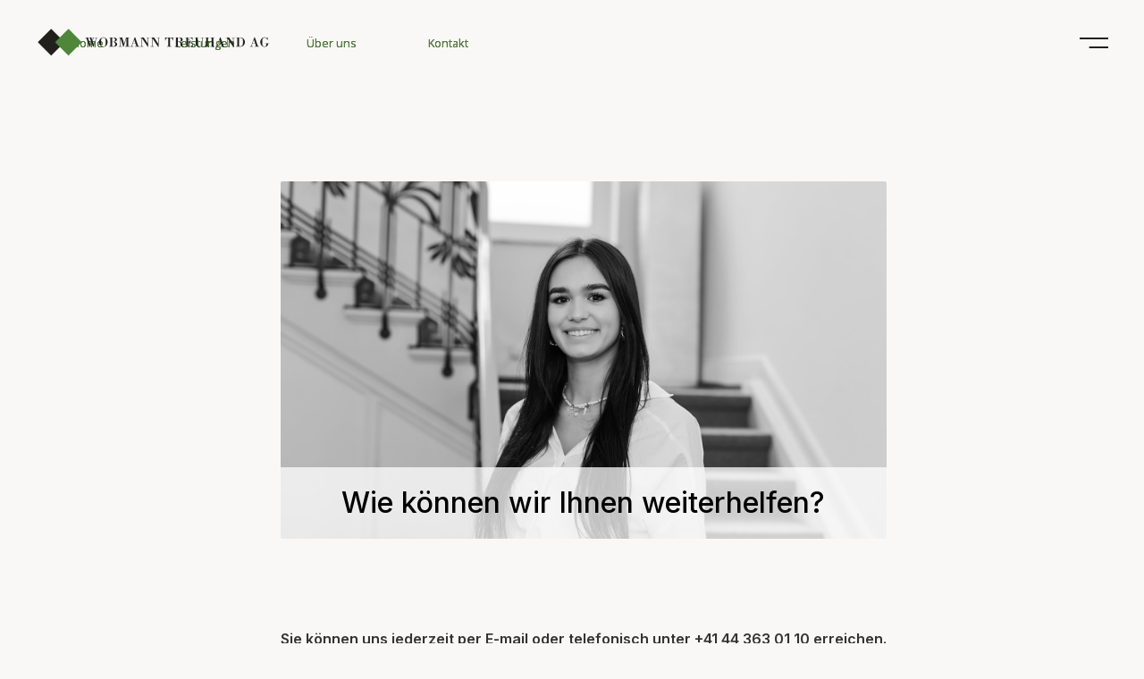

--- FILE ---
content_type: text/html
request_url: https://www.wobmanntreuhand.ch/kontakt
body_size: 4692
content:
<!DOCTYPE html><!-- Last Published: Sat Jul 19 2025 10:50:50 GMT+0000 (Coordinated Universal Time) --><html data-wf-domain="www.wobmanntreuhand.ch" data-wf-page="64cb71d98282eeb992662b10" data-wf-site="63f20195f493c2aa4b500072"><head><meta charset="utf-8"/><title>Kontakt</title><meta content="Ihr Kontakt zur Wobmann Treuhand AG für eine kompetente Beratung bei allen Themen rund um Treuhand, Buchhaltung und Steuern." name="description"/><meta content="Kontakt" property="og:title"/><meta content="Ihr Kontakt zur Wobmann Treuhand AG für eine kompetente Beratung bei allen Themen rund um Treuhand, Buchhaltung und Steuern." property="og:description"/><meta content="Kontakt" property="twitter:title"/><meta content="Ihr Kontakt zur Wobmann Treuhand AG für eine kompetente Beratung bei allen Themen rund um Treuhand, Buchhaltung und Steuern." property="twitter:description"/><meta property="og:type" content="website"/><meta content="summary_large_image" name="twitter:card"/><meta content="width=device-width, initial-scale=1" name="viewport"/><link href="https://cdn.prod.website-files.com/63f20195f493c2aa4b500072/css/wobmanntreuhand1.webflow.shared.31566b8d6.css" rel="stylesheet" type="text/css"/><link href="https://fonts.googleapis.com" rel="preconnect"/><link href="https://fonts.gstatic.com" rel="preconnect" crossorigin="anonymous"/><script src="https://ajax.googleapis.com/ajax/libs/webfont/1.6.26/webfont.js" type="text/javascript"></script><script type="text/javascript">WebFont.load({  google: {    families: ["Lato:100,100italic,300,300italic,400,400italic,700,700italic,900,900italic","Open Sans:300,300italic,400,400italic,600,600italic,700,700italic,800,800italic","Inter:100,200,300,regular,500,600,700,800,900","Allerta Stencil:regular","Work Sans:100,200,300,regular,500,600,700,800,900,100italic,200italic,300italic,italic,500italic,600italic,700italic,800italic,900italic","DM Sans:regular,italic,500,500italic,700,700italic","Cardo:regular,italic,700"]  }});</script><script type="text/javascript">!function(o,c){var n=c.documentElement,t=" w-mod-";n.className+=t+"js",("ontouchstart"in o||o.DocumentTouch&&c instanceof DocumentTouch)&&(n.className+=t+"touch")}(window,document);</script><link href="https://cdn.prod.website-files.com/63f20195f493c2aa4b500072/63f20195f493c26afc500121_favicon-32x32.png" rel="shortcut icon" type="image/x-icon"/><link href="https://cdn.prod.website-files.com/63f20195f493c2aa4b500072/63f20195f493c214ac50015d_Frame%202%20(2)%20(1).png" rel="apple-touch-icon"/></head><body class="body-2"><div data-collapse="medium" data-animation="over-right" data-duration="400" data-doc-height="1" data-easing="ease" data-easing2="ease" role="banner" class="n mobile w-nav"><div class="standard-container w-container"><div id="Home" class="div-block"><a href="/" class="brand-2 w-nav-brand"><img src="https://cdn.prod.website-files.com/63f20195f493c2aa4b500072/63f20195f493c220c0500157_LyXUzLuhmMsNurE.png" loading="lazy" width="224" sizes="(max-width: 479px) 100vw, (max-width: 767px) 224px, 100vw" alt="" srcset="https://cdn.prod.website-files.com/63f20195f493c2aa4b500072/63f20195f493c220c0500157_LyXUzLuhmMsNurE-p-500.png 500w, https://cdn.prod.website-files.com/63f20195f493c2aa4b500072/63f20195f493c220c0500157_LyXUzLuhmMsNurE-p-800.png 800w, https://cdn.prod.website-files.com/63f20195f493c2aa4b500072/63f20195f493c220c0500157_LyXUzLuhmMsNurE-p-1080.png 1080w, https://cdn.prod.website-files.com/63f20195f493c2aa4b500072/63f20195f493c220c0500157_LyXUzLuhmMsNurE.png 1486w" class="image-12"/></a><nav role="navigation" class="nav-menu w-nav-menu"><a href="/" class="nav-link mobile-special w-nav-link">Home</a><a href="#" class="nav-link mobile-special w-nav-link">Leistung</a><a href="/uber-uns" class="nav-link mobile-special w-nav-link">Über Uns</a><a href="/kontakt" aria-current="page" class="nav-link mobile-special w-nav-link w--current">Kontakt</a></nav><div data-w-id="f4fcf161-a720-81c8-cb76-4967ab463993" class="menu-button-2 w-nav-button"><div data-is-ix2-target="1" class="hamburger-2" data-w-id="f4fcf161-a720-81c8-cb76-4967ab463994" data-animation-type="lottie" data-src="https://cdn.prod.website-files.com/61683394d9ce94c85e2329be/61683528f004b385d552199f_8161-hamburger-menu-animation.json" data-loop="0" data-direction="1" data-autoplay="0" data-renderer="svg" data-default-duration="1.5" data-duration="0" data-ix2-initial-state="34"></div></div></div></div></div><div class="page-content"><div class="hero detailed-page"><div class="container kontak kontakt"><div><div class="hero-content"><div class="max-w-width"><div class="div-block-56"><div class="div-block-58"><h1 class="heading-7">Wie können wir Ihnen weiterhelfen?</h1></div></div></div><div class="margin-30px"><div class="max-w-width contact-form-special"><section id="contact-form" class="contact-form"><div class="w-container"><p class="paragraph-25">Sie können uns jederzeit per E-mail oder telefonisch unter <a href="tel:+41443630110" class="link-19">+41 44 363 01 10</a> erreichen.<br/>Frau Knezevic verbindet Sie gerne mit der entsprechenden Bezugsperson.<br/></p><div class="w-form"><form id="wf-form-Anfrage-via-Homepage" name="wf-form-Anfrage-via-Homepage" data-name="Anfrage via Homepage" method="get" data-wf-page-id="64cb71d98282eeb992662b10" data-wf-element-id="eea7608f-db73-b960-aa2a-efc0215e70e4"><div class="contact-form-grid"><div id="w-node-eea7608f-db73-b960-aa2a-efc0215e70e6-92662b10"><label for="First-Name" id="contact-first-name">Vorname *</label><input class="w-input" maxlength="256" name="First-Name" data-name="First Name" placeholder="" type="text" id="First-Name" required=""/></div><div id="w-node-eea7608f-db73-b960-aa2a-efc0215e70ea-92662b10"><label for="Last-Name" id="contact-last-name">Nachname *</label><input class="w-input" maxlength="256" name="Last-Name" data-name="Last Name" placeholder="" type="text" id="Last-Name" required=""/></div><div id="w-node-eea7608f-db73-b960-aa2a-efc0215e70ee-92662b10"><label for="Email" id="contact-email">Email *</label><input class="w-input" maxlength="256" name="Email" data-name="Email" placeholder="" type="email" id="Email" required=""/></div><div id="w-node-eea7608f-db73-b960-aa2a-efc0215e70f2-92662b10"><label for="Contact-Phone-Number" id="contact-phone">Telefonnummer</label><input class="w-input" maxlength="256" name="Contact-Phone-Number" data-name="Contact Phone Number" placeholder="" type="tel" id="Contact-Phone-Number"/></div><div id="w-node-eea7608f-db73-b960-aa2a-efc0215e70f6-92662b10"><label for="Nachricht" id="contact-message">Ihre Nachricht</label></div></div><div class="div-block-55"><textarea id="Nachricht" name="Nachricht" maxlength="5000" placeholder="Schildern Sie ihr Anliegen" required="" data-name="field" class="textarea w-input"></textarea><input type="submit" data-wait="Einen Augenblick..." class="submit-button w-button" value="Absenden"/></div></form><div class="w-form-done"><div>Besten Dank, Ihre Anfrage wurde erhalten.</div></div><div class="w-form-fail"><div>Oops! Irgendetwas hat hier nicht funktioniert. Überprüfen Sie das Formular nochmals oder rufen sie uns direkt an unter <a href="tel:+41443630110" class="link-20">+41 44 363 01 10</a></div></div></div></div></section></div></div></div></div></div></div><div class="section black _10px-padding _20px-margin"><div class="max-w-width"><div class="w-layout-grid services-grid double nft-s"><div id="w-node-_837db02a-d0cf-c3fc-4e5b-4207f339fd3c-92662b10" class="services-content border nfts"><div><h4 class="service-title black underlign">IOTA &amp; Blockchain basics</h4><p class="paragraph-white black">To show you why IOTA is better than any other DLT (crypto) on the market, we explain blockchains and IOTA.</p></div></div><div id="w-node-_712f3689-1470-a0d7-7c0b-f671f1d179b0-92662b10" class="services-content border nfts"><div><h4 class="service-title black underlign">NFT Revolution in Marketing</h4><p class="paragraph-white black">There were many revolutions in marketing like radio, the phone, TVs, online ads. Now a new one is arising.</p></div></div><div id="w-node-cbe5e387-b9e4-69c0-f3b3-790d05a942c2-92662b10" class="services-content border nfts"><div><h4 class="service-title black underlign">In depth IOTA Workshops</h4><p class="paragraph-white black">IOTA has so much to offer, that&#x27;s why we do deep dives on certain IOTA topics.</p></div></div><div id="w-node-_26ed229e-c70e-7e47-039b-7cbb3d2c1dd0-92662b10" class="services-content border nfts"><div><h4 class="service-title black underlign">How to earn money with crypto</h4><p class="paragraph-white black">Of course, everyone wants to be the next crypto millionaire. We show you how you can earn money with crypto.</p></div></div></div></div></div><div class="section cta"><div class="container _1 footer foooter"><div class="div-block-59"><div><h3 class="display-1 display-white">Kontaktieren sie uns bei Fragen jederzeit</h3></div><div><div class="margin-30px right riight button-footer"><a href="/kontakt" aria-current="page" class="button-primary _1 footer w-button w--current">Kontakt</a></div></div></div><div class="footer-line-divider"></div><div><div class="w-layout-grid footer-grid"><div id="w-node-_0198653f-a854-f101-5371-5910758c0eb5-758c0ea6" class="div-block-76"><img src="https://cdn.prod.website-files.com/63f20195f493c2aa4b500072/63f20195f493c205b1500155_Group%202.svg" loading="lazy" width="335" alt=""/><div class="margin-30px"><p class="paragraph-white footer">Seit 1956 Ihr Vertrauenspartner im Treuhandbereich</p></div><div class="margin-30px right"><div><p class="paragraph-18"><a href="tel:+41443630110" class="footer-link adress">Tel. +41 44 363 01 10</a></p><p><a href="mailto:info@pantrix.ch?subject=Anfrage%20via%20Homepage" class="footer-link adress">Lindenstrasse 28<br/>8008 Zürich</a></p></div></div></div><div id="w-node-_0198653f-a854-f101-5371-5910758c0ec5-758c0ea6"><div class="navigation-flex"><a href="/" class="footer-link-primary">Home</a><a href="/leistungen" class="footer-link-primary">Dienstleistungen</a><a href="/uber-uns" class="footer-link-primary">Über Uns</a><a href="/kontakt" aria-current="page" class="footer-link-primary w--current">Kontakt</a><a href="/anfahrt-und-offnungszeiten" class="footer-link-primary">Anfahrt &amp; Öffnungszeiten</a><a href="/homepage-auswahl" class="footer-link-primary">Impressum</a><a href="/datenschutz" class="footer-link-primary">Datenschutz</a></div></div></div></div></div></div></div><div class="navigation-menu-wrapper"><div class="navigation-fixed"><div class="navigation-menu"><div class="navbar-wobmann-treuhand-ag"><div class="wrap-content-navbar-1"><div class="the-logo"><a href="/" class="the-logo-link w-inline-block"><img src="https://cdn.prod.website-files.com/63f20195f493c2aa4b500072/63f20195f493c2b242500160_Frame%201.svg" loading="lazy" alt="" class="image-20"/></a></div><div class="wrap-navbar-menu-items-1"><div class="navbar-menu-items-1"><div class="menu-items-1"><a data-w-id="d517e905-d6dd-e090-d655-e9a4582e5a8d" href="/" class="menu-link-1 w-inline-block"><div class="mask-animated-link-1"><div class="animate-to-top-1"><div class="text-menu-link-1">Home</div><div class="vertical-animation-second-element-1">Home</div></div></div></a><a data-w-id="d517e905-d6dd-e090-d655-e9a4582e5a8d" href="/leistungen" class="menu-link-1 w-inline-block"><div class="mask-animated-link-1"><div class="animate-to-top-1"><div class="text-menu-link-1">Leistungen</div><div class="vertical-animation-second-element-1">Leistungen</div></div></div></a><a data-w-id="d517e905-d6dd-e090-d655-e9a4582e5a8d" href="/uber-uns" class="menu-link-1 w-inline-block"><div class="mask-animated-link-1"><div class="animate-to-top-1"><div class="text-menu-link-1">Über uns</div><div class="vertical-animation-second-element-1">Über uns</div></div></div></a><a data-w-id="d517e905-d6dd-e090-d655-e9a4582e5a8d" href="/kontakt" aria-current="page" class="menu-link-1 w-inline-block w--current"><div class="mask-animated-link-1"><div class="animate-to-top-1"><div class="text-menu-link-1">Kontakt</div><div class="vertical-animation-second-element-1">Kontakt</div></div></div></a></div></div></div><div data-w-id="5ecc241b-21c4-d138-795b-60fc52aeab6a" class="navbar-button-open-1"><div class="menu-icon-open"><div class="icon-open-line-01"></div><div class="icon-open-line-02"></div></div></div></div></div><div class="fullscreen-menu-1"><div class="navbar-wobmann-treuhand-ag"><div class="wrap-content-navbar-1"><div class="the-logo"><a href="/" class="the-logo-link w-inline-block"><img src="https://cdn.prod.website-files.com/63f20195f493c2aa4b500072/63f20195f493c2b242500160_Frame%201.svg" loading="lazy" alt="" class="image-20"/></a></div><div data-w-id="5ecc241b-21c4-d138-795b-60fc52aeab72" class="navbar-button-close-1"><div class="menu-icon-close-1"><div class="icon-close-line-01"></div><div class="menu-close-line-02"></div></div></div></div></div><div class="background"><div class="background-overlay"></div></div><div class="content-fullscreen-menu-1"><div class="wrap-fullmenu-items-1"><div class="fullmenu-items-1"><div class="wrap-fullmenu-1"><a data-w-id="d517e905-d6dd-e090-d655-e9a4582e5a8d" href="/" class="menu-link-1 w-inline-block"><div class="mask-animated-link-1"><div class="animate-to-top-1"><div class="text-menu-link-1">Home</div><div class="vertical-animation-second-element-1">Home</div></div></div></a><a data-w-id="d517e905-d6dd-e090-d655-e9a4582e5a8d" href="/leistungen" class="menu-link-1 w-inline-block"><div class="mask-animated-link-1"><div class="animate-to-top-1"><div class="text-menu-link-1">Dienstleistung</div><div class="vertical-animation-second-element-1">Dienstleistung</div></div></div></a><a data-w-id="d517e905-d6dd-e090-d655-e9a4582e5a8d" href="/uber-uns" class="menu-link-1 w-inline-block"><div class="mask-animated-link-1"><div class="animate-to-top-1"><div class="text-menu-link-1">Über uns</div><div class="vertical-animation-second-element-1">Über uns</div></div></div></a><a data-w-id="d517e905-d6dd-e090-d655-e9a4582e5a8d" href="/kontakt" aria-current="page" class="menu-link-1 w-inline-block w--current"><div class="mask-animated-link-1"><div class="animate-to-top-1"><div class="text-menu-link-1">Kontakt</div><div class="vertical-animation-second-element-1">Kontakt</div></div></div></a></div></div></div><div class="grid-social-links"><div id="w-node-_04e84ab9-a0da-669b-2b68-b5fe1c094d3f-52aeab5d" class="social-links-background"></div><div id="w-node-a2e1c757-3b2c-1aef-9758-667720303ee7-20303ee7" data-w-id="a2e1c757-3b2c-1aef-9758-667720303ee7" class="wrap-social-link"><div class="mask-animated-link-1"><div class="animate-to-top-1"><a href="/anfahrt-und-offnungszeiten" class="text-menu-link-1">Anfahrt und Öffnungszeiten</a><a href="/anfahrt-und-offnungszeiten" class="vertical-animation-second-element-1">Anfahrt und Öffnungszeiten</a></div></div></div><div id="w-node-_2dba6e98-51c8-87a2-06dd-dadec8b6adb9-c8b6adb9" data-w-id="2dba6e98-51c8-87a2-06dd-dadec8b6adb9" class="wrap-social-link"><div class="mask-animated-link-1"><div class="animate-to-top-1"><a href="/uber-uns" class="text-menu-link-1">Werde Teil von Wobmann Treuhand</a><a href="/uber-uns" class="vertical-animation-second-element-1">Werde Teil von Wobmann Treuhand</a></div></div></div></div><div class="wrap-footer"><div class="wrap-links-footer mobile-margin"><div class="margin-right"><a data-w-id="ed808979-b0ed-d249-09b8-d887cd284fc4" href="/datenschutz" class="footer-link w-inline-block"><div class="mask-animated-link-1"><div class="animate-to-top-1"><div class="text-size-tiny">Datenschutz</div><div class="text-size-tiny second-element">Datenschutz</div></div></div></a><a data-w-id="ed808979-b0ed-d249-09b8-d887cd284fc4" href="/homepage-auswahl" class="footer-link w-inline-block"><div class="mask-animated-link-1"><div class="animate-to-top-1"><div class="text-size-tiny">Impressum</div><div class="text-size-tiny second-element">Impressum</div></div></div></a></div></div><div class="wrap-links-footer"><div class="margin-right mobile-margin"><div class="text-size-tiny">©2024 Wobmann Treuhand AG</div></div></div><div class="margin-right brndr"><div data-w-id="0e0e4664-e400-4430-8dc6-1bbb783c11c2" class="text-size-tiny">Branded by <strong><em>BRNDR</em></strong></div></div></div></div></div></div></div></div><script src="https://d3e54v103j8qbb.cloudfront.net/js/jquery-3.5.1.min.dc5e7f18c8.js?site=63f20195f493c2aa4b500072" type="text/javascript" integrity="sha256-9/aliU8dGd2tb6OSsuzixeV4y/faTqgFtohetphbbj0=" crossorigin="anonymous"></script><script src="https://cdn.prod.website-files.com/63f20195f493c2aa4b500072/js/webflow.schunk.57d5559d2f0cd9f8.js" type="text/javascript"></script><script src="https://cdn.prod.website-files.com/63f20195f493c2aa4b500072/js/webflow.schunk.008ad8e01669e169.js" type="text/javascript"></script><script src="https://cdn.prod.website-files.com/63f20195f493c2aa4b500072/js/webflow.3ed74f46.1de2b34e852b1bea.js" type="text/javascript"></script></body></html>

--- FILE ---
content_type: text/css
request_url: https://cdn.prod.website-files.com/63f20195f493c2aa4b500072/css/wobmanntreuhand1.webflow.shared.31566b8d6.css
body_size: 24793
content:
html {
  -webkit-text-size-adjust: 100%;
  -ms-text-size-adjust: 100%;
  font-family: sans-serif;
}

body {
  margin: 0;
}

article, aside, details, figcaption, figure, footer, header, hgroup, main, menu, nav, section, summary {
  display: block;
}

audio, canvas, progress, video {
  vertical-align: baseline;
  display: inline-block;
}

audio:not([controls]) {
  height: 0;
  display: none;
}

[hidden], template {
  display: none;
}

a {
  background-color: #0000;
}

a:active, a:hover {
  outline: 0;
}

abbr[title] {
  border-bottom: 1px dotted;
}

b, strong {
  font-weight: bold;
}

dfn {
  font-style: italic;
}

h1 {
  margin: .67em 0;
  font-size: 2em;
}

mark {
  color: #000;
  background: #ff0;
}

small {
  font-size: 80%;
}

sub, sup {
  vertical-align: baseline;
  font-size: 75%;
  line-height: 0;
  position: relative;
}

sup {
  top: -.5em;
}

sub {
  bottom: -.25em;
}

img {
  border: 0;
}

svg:not(:root) {
  overflow: hidden;
}

hr {
  box-sizing: content-box;
  height: 0;
}

pre {
  overflow: auto;
}

code, kbd, pre, samp {
  font-family: monospace;
  font-size: 1em;
}

button, input, optgroup, select, textarea {
  color: inherit;
  font: inherit;
  margin: 0;
}

button {
  overflow: visible;
}

button, select {
  text-transform: none;
}

button, html input[type="button"], input[type="reset"] {
  -webkit-appearance: button;
  cursor: pointer;
}

button[disabled], html input[disabled] {
  cursor: default;
}

button::-moz-focus-inner, input::-moz-focus-inner {
  border: 0;
  padding: 0;
}

input {
  line-height: normal;
}

input[type="checkbox"], input[type="radio"] {
  box-sizing: border-box;
  padding: 0;
}

input[type="number"]::-webkit-inner-spin-button, input[type="number"]::-webkit-outer-spin-button {
  height: auto;
}

input[type="search"] {
  -webkit-appearance: none;
}

input[type="search"]::-webkit-search-cancel-button, input[type="search"]::-webkit-search-decoration {
  -webkit-appearance: none;
}

legend {
  border: 0;
  padding: 0;
}

textarea {
  overflow: auto;
}

optgroup {
  font-weight: bold;
}

table {
  border-collapse: collapse;
  border-spacing: 0;
}

td, th {
  padding: 0;
}

@font-face {
  font-family: webflow-icons;
  src: url("[data-uri]") format("truetype");
  font-weight: normal;
  font-style: normal;
}

[class^="w-icon-"], [class*=" w-icon-"] {
  speak: none;
  font-variant: normal;
  text-transform: none;
  -webkit-font-smoothing: antialiased;
  -moz-osx-font-smoothing: grayscale;
  font-style: normal;
  font-weight: normal;
  line-height: 1;
  font-family: webflow-icons !important;
}

.w-icon-slider-right:before {
  content: "";
}

.w-icon-slider-left:before {
  content: "";
}

.w-icon-nav-menu:before {
  content: "";
}

.w-icon-arrow-down:before, .w-icon-dropdown-toggle:before {
  content: "";
}

.w-icon-file-upload-remove:before {
  content: "";
}

.w-icon-file-upload-icon:before {
  content: "";
}

* {
  box-sizing: border-box;
}

html {
  height: 100%;
}

body {
  color: #333;
  background-color: #fff;
  min-height: 100%;
  margin: 0;
  font-family: Arial, sans-serif;
  font-size: 14px;
  line-height: 20px;
}

img {
  vertical-align: middle;
  max-width: 100%;
  display: inline-block;
}

html.w-mod-touch * {
  background-attachment: scroll !important;
}

.w-block {
  display: block;
}

.w-inline-block {
  max-width: 100%;
  display: inline-block;
}

.w-clearfix:before, .w-clearfix:after {
  content: " ";
  grid-area: 1 / 1 / 2 / 2;
  display: table;
}

.w-clearfix:after {
  clear: both;
}

.w-hidden {
  display: none;
}

.w-button {
  color: #fff;
  line-height: inherit;
  cursor: pointer;
  background-color: #3898ec;
  border: 0;
  border-radius: 0;
  padding: 9px 15px;
  text-decoration: none;
  display: inline-block;
}

input.w-button {
  -webkit-appearance: button;
}

html[data-w-dynpage] [data-w-cloak] {
  color: #0000 !important;
}

.w-code-block {
  margin: unset;
}

pre.w-code-block code {
  all: inherit;
}

.w-optimization {
  display: contents;
}

.w-webflow-badge, .w-webflow-badge > img {
  box-sizing: unset;
  width: unset;
  height: unset;
  max-height: unset;
  max-width: unset;
  min-height: unset;
  min-width: unset;
  margin: unset;
  padding: unset;
  float: unset;
  clear: unset;
  border: unset;
  border-radius: unset;
  background: unset;
  background-image: unset;
  background-position: unset;
  background-size: unset;
  background-repeat: unset;
  background-origin: unset;
  background-clip: unset;
  background-attachment: unset;
  background-color: unset;
  box-shadow: unset;
  transform: unset;
  direction: unset;
  font-family: unset;
  font-weight: unset;
  color: unset;
  font-size: unset;
  line-height: unset;
  font-style: unset;
  font-variant: unset;
  text-align: unset;
  letter-spacing: unset;
  -webkit-text-decoration: unset;
  text-decoration: unset;
  text-indent: unset;
  text-transform: unset;
  list-style-type: unset;
  text-shadow: unset;
  vertical-align: unset;
  cursor: unset;
  white-space: unset;
  word-break: unset;
  word-spacing: unset;
  word-wrap: unset;
  transition: unset;
}

.w-webflow-badge {
  white-space: nowrap;
  cursor: pointer;
  box-shadow: 0 0 0 1px #0000001a, 0 1px 3px #0000001a;
  visibility: visible !important;
  opacity: 1 !important;
  z-index: 2147483647 !important;
  color: #aaadb0 !important;
  overflow: unset !important;
  background-color: #fff !important;
  border-radius: 3px !important;
  width: auto !important;
  height: auto !important;
  margin: 0 !important;
  padding: 6px !important;
  font-size: 12px !important;
  line-height: 14px !important;
  text-decoration: none !important;
  display: inline-block !important;
  position: fixed !important;
  inset: auto 12px 12px auto !important;
  transform: none !important;
}

.w-webflow-badge > img {
  position: unset;
  visibility: unset !important;
  opacity: 1 !important;
  vertical-align: middle !important;
  display: inline-block !important;
}

h1, h2, h3, h4, h5, h6 {
  margin-bottom: 10px;
  font-weight: bold;
}

h1 {
  margin-top: 20px;
  font-size: 38px;
  line-height: 44px;
}

h2 {
  margin-top: 20px;
  font-size: 32px;
  line-height: 36px;
}

h3 {
  margin-top: 20px;
  font-size: 24px;
  line-height: 30px;
}

h4 {
  margin-top: 10px;
  font-size: 18px;
  line-height: 24px;
}

h5 {
  margin-top: 10px;
  font-size: 14px;
  line-height: 20px;
}

h6 {
  margin-top: 10px;
  font-size: 12px;
  line-height: 18px;
}

p {
  margin-top: 0;
  margin-bottom: 10px;
}

blockquote {
  border-left: 5px solid #e2e2e2;
  margin: 0 0 10px;
  padding: 10px 20px;
  font-size: 18px;
  line-height: 22px;
}

figure {
  margin: 0 0 10px;
}

figcaption {
  text-align: center;
  margin-top: 5px;
}

ul, ol {
  margin-top: 0;
  margin-bottom: 10px;
  padding-left: 40px;
}

.w-list-unstyled {
  padding-left: 0;
  list-style: none;
}

.w-embed:before, .w-embed:after {
  content: " ";
  grid-area: 1 / 1 / 2 / 2;
  display: table;
}

.w-embed:after {
  clear: both;
}

.w-video {
  width: 100%;
  padding: 0;
  position: relative;
}

.w-video iframe, .w-video object, .w-video embed {
  border: none;
  width: 100%;
  height: 100%;
  position: absolute;
  top: 0;
  left: 0;
}

fieldset {
  border: 0;
  margin: 0;
  padding: 0;
}

button, [type="button"], [type="reset"] {
  cursor: pointer;
  -webkit-appearance: button;
  border: 0;
}

.w-form {
  margin: 0 0 15px;
}

.w-form-done {
  text-align: center;
  background-color: #ddd;
  padding: 20px;
  display: none;
}

.w-form-fail {
  background-color: #ffdede;
  margin-top: 10px;
  padding: 10px;
  display: none;
}

label {
  margin-bottom: 5px;
  font-weight: bold;
  display: block;
}

.w-input, .w-select {
  color: #333;
  vertical-align: middle;
  background-color: #fff;
  border: 1px solid #ccc;
  width: 100%;
  height: 38px;
  margin-bottom: 10px;
  padding: 8px 12px;
  font-size: 14px;
  line-height: 1.42857;
  display: block;
}

.w-input::placeholder, .w-select::placeholder {
  color: #999;
}

.w-input:focus, .w-select:focus {
  border-color: #3898ec;
  outline: 0;
}

.w-input[disabled], .w-select[disabled], .w-input[readonly], .w-select[readonly], fieldset[disabled] .w-input, fieldset[disabled] .w-select {
  cursor: not-allowed;
}

.w-input[disabled]:not(.w-input-disabled), .w-select[disabled]:not(.w-input-disabled), .w-input[readonly], .w-select[readonly], fieldset[disabled]:not(.w-input-disabled) .w-input, fieldset[disabled]:not(.w-input-disabled) .w-select {
  background-color: #eee;
}

textarea.w-input, textarea.w-select {
  height: auto;
}

.w-select {
  background-color: #f3f3f3;
}

.w-select[multiple] {
  height: auto;
}

.w-form-label {
  cursor: pointer;
  margin-bottom: 0;
  font-weight: normal;
  display: inline-block;
}

.w-radio {
  margin-bottom: 5px;
  padding-left: 20px;
  display: block;
}

.w-radio:before, .w-radio:after {
  content: " ";
  grid-area: 1 / 1 / 2 / 2;
  display: table;
}

.w-radio:after {
  clear: both;
}

.w-radio-input {
  float: left;
  margin: 3px 0 0 -20px;
  line-height: normal;
}

.w-file-upload {
  margin-bottom: 10px;
  display: block;
}

.w-file-upload-input {
  opacity: 0;
  z-index: -100;
  width: .1px;
  height: .1px;
  position: absolute;
  overflow: hidden;
}

.w-file-upload-default, .w-file-upload-uploading, .w-file-upload-success {
  color: #333;
  display: inline-block;
}

.w-file-upload-error {
  margin-top: 10px;
  display: block;
}

.w-file-upload-default.w-hidden, .w-file-upload-uploading.w-hidden, .w-file-upload-error.w-hidden, .w-file-upload-success.w-hidden {
  display: none;
}

.w-file-upload-uploading-btn {
  cursor: pointer;
  background-color: #fafafa;
  border: 1px solid #ccc;
  margin: 0;
  padding: 8px 12px;
  font-size: 14px;
  font-weight: normal;
  display: flex;
}

.w-file-upload-file {
  background-color: #fafafa;
  border: 1px solid #ccc;
  flex-grow: 1;
  justify-content: space-between;
  margin: 0;
  padding: 8px 9px 8px 11px;
  display: flex;
}

.w-file-upload-file-name {
  font-size: 14px;
  font-weight: normal;
  display: block;
}

.w-file-remove-link {
  cursor: pointer;
  width: auto;
  height: auto;
  margin-top: 3px;
  margin-left: 10px;
  padding: 3px;
  display: block;
}

.w-icon-file-upload-remove {
  margin: auto;
  font-size: 10px;
}

.w-file-upload-error-msg {
  color: #ea384c;
  padding: 2px 0;
  display: inline-block;
}

.w-file-upload-info {
  padding: 0 12px;
  line-height: 38px;
  display: inline-block;
}

.w-file-upload-label {
  cursor: pointer;
  background-color: #fafafa;
  border: 1px solid #ccc;
  margin: 0;
  padding: 8px 12px;
  font-size: 14px;
  font-weight: normal;
  display: inline-block;
}

.w-icon-file-upload-icon, .w-icon-file-upload-uploading {
  width: 20px;
  margin-right: 8px;
  display: inline-block;
}

.w-icon-file-upload-uploading {
  height: 20px;
}

.w-container {
  max-width: 940px;
  margin-left: auto;
  margin-right: auto;
}

.w-container:before, .w-container:after {
  content: " ";
  grid-area: 1 / 1 / 2 / 2;
  display: table;
}

.w-container:after {
  clear: both;
}

.w-container .w-row {
  margin-left: -10px;
  margin-right: -10px;
}

.w-row:before, .w-row:after {
  content: " ";
  grid-area: 1 / 1 / 2 / 2;
  display: table;
}

.w-row:after {
  clear: both;
}

.w-row .w-row {
  margin-left: 0;
  margin-right: 0;
}

.w-col {
  float: left;
  width: 100%;
  min-height: 1px;
  padding-left: 10px;
  padding-right: 10px;
  position: relative;
}

.w-col .w-col {
  padding-left: 0;
  padding-right: 0;
}

.w-col-1 {
  width: 8.33333%;
}

.w-col-2 {
  width: 16.6667%;
}

.w-col-3 {
  width: 25%;
}

.w-col-4 {
  width: 33.3333%;
}

.w-col-5 {
  width: 41.6667%;
}

.w-col-6 {
  width: 50%;
}

.w-col-7 {
  width: 58.3333%;
}

.w-col-8 {
  width: 66.6667%;
}

.w-col-9 {
  width: 75%;
}

.w-col-10 {
  width: 83.3333%;
}

.w-col-11 {
  width: 91.6667%;
}

.w-col-12 {
  width: 100%;
}

.w-hidden-main {
  display: none !important;
}

@media screen and (max-width: 991px) {
  .w-container {
    max-width: 728px;
  }

  .w-hidden-main {
    display: inherit !important;
  }

  .w-hidden-medium {
    display: none !important;
  }

  .w-col-medium-1 {
    width: 8.33333%;
  }

  .w-col-medium-2 {
    width: 16.6667%;
  }

  .w-col-medium-3 {
    width: 25%;
  }

  .w-col-medium-4 {
    width: 33.3333%;
  }

  .w-col-medium-5 {
    width: 41.6667%;
  }

  .w-col-medium-6 {
    width: 50%;
  }

  .w-col-medium-7 {
    width: 58.3333%;
  }

  .w-col-medium-8 {
    width: 66.6667%;
  }

  .w-col-medium-9 {
    width: 75%;
  }

  .w-col-medium-10 {
    width: 83.3333%;
  }

  .w-col-medium-11 {
    width: 91.6667%;
  }

  .w-col-medium-12 {
    width: 100%;
  }

  .w-col-stack {
    width: 100%;
    left: auto;
    right: auto;
  }
}

@media screen and (max-width: 767px) {
  .w-hidden-main, .w-hidden-medium {
    display: inherit !important;
  }

  .w-hidden-small {
    display: none !important;
  }

  .w-row, .w-container .w-row {
    margin-left: 0;
    margin-right: 0;
  }

  .w-col {
    width: 100%;
    left: auto;
    right: auto;
  }

  .w-col-small-1 {
    width: 8.33333%;
  }

  .w-col-small-2 {
    width: 16.6667%;
  }

  .w-col-small-3 {
    width: 25%;
  }

  .w-col-small-4 {
    width: 33.3333%;
  }

  .w-col-small-5 {
    width: 41.6667%;
  }

  .w-col-small-6 {
    width: 50%;
  }

  .w-col-small-7 {
    width: 58.3333%;
  }

  .w-col-small-8 {
    width: 66.6667%;
  }

  .w-col-small-9 {
    width: 75%;
  }

  .w-col-small-10 {
    width: 83.3333%;
  }

  .w-col-small-11 {
    width: 91.6667%;
  }

  .w-col-small-12 {
    width: 100%;
  }
}

@media screen and (max-width: 479px) {
  .w-container {
    max-width: none;
  }

  .w-hidden-main, .w-hidden-medium, .w-hidden-small {
    display: inherit !important;
  }

  .w-hidden-tiny {
    display: none !important;
  }

  .w-col {
    width: 100%;
  }

  .w-col-tiny-1 {
    width: 8.33333%;
  }

  .w-col-tiny-2 {
    width: 16.6667%;
  }

  .w-col-tiny-3 {
    width: 25%;
  }

  .w-col-tiny-4 {
    width: 33.3333%;
  }

  .w-col-tiny-5 {
    width: 41.6667%;
  }

  .w-col-tiny-6 {
    width: 50%;
  }

  .w-col-tiny-7 {
    width: 58.3333%;
  }

  .w-col-tiny-8 {
    width: 66.6667%;
  }

  .w-col-tiny-9 {
    width: 75%;
  }

  .w-col-tiny-10 {
    width: 83.3333%;
  }

  .w-col-tiny-11 {
    width: 91.6667%;
  }

  .w-col-tiny-12 {
    width: 100%;
  }
}

.w-widget {
  position: relative;
}

.w-widget-map {
  width: 100%;
  height: 400px;
}

.w-widget-map label {
  width: auto;
  display: inline;
}

.w-widget-map img {
  max-width: inherit;
}

.w-widget-map .gm-style-iw {
  text-align: center;
}

.w-widget-map .gm-style-iw > button {
  display: none !important;
}

.w-widget-twitter {
  overflow: hidden;
}

.w-widget-twitter-count-shim {
  vertical-align: top;
  text-align: center;
  background: #fff;
  border: 1px solid #758696;
  border-radius: 3px;
  width: 28px;
  height: 20px;
  display: inline-block;
  position: relative;
}

.w-widget-twitter-count-shim * {
  pointer-events: none;
  -webkit-user-select: none;
  user-select: none;
}

.w-widget-twitter-count-shim .w-widget-twitter-count-inner {
  text-align: center;
  color: #999;
  font-family: serif;
  font-size: 15px;
  line-height: 12px;
  position: relative;
}

.w-widget-twitter-count-shim .w-widget-twitter-count-clear {
  display: block;
  position: relative;
}

.w-widget-twitter-count-shim.w--large {
  width: 36px;
  height: 28px;
}

.w-widget-twitter-count-shim.w--large .w-widget-twitter-count-inner {
  font-size: 18px;
  line-height: 18px;
}

.w-widget-twitter-count-shim:not(.w--vertical) {
  margin-left: 5px;
  margin-right: 8px;
}

.w-widget-twitter-count-shim:not(.w--vertical).w--large {
  margin-left: 6px;
}

.w-widget-twitter-count-shim:not(.w--vertical):before, .w-widget-twitter-count-shim:not(.w--vertical):after {
  content: " ";
  pointer-events: none;
  border: solid #0000;
  width: 0;
  height: 0;
  position: absolute;
  top: 50%;
  left: 0;
}

.w-widget-twitter-count-shim:not(.w--vertical):before {
  border-width: 4px;
  border-color: #75869600 #5d6c7b #75869600 #75869600;
  margin-top: -4px;
  margin-left: -9px;
}

.w-widget-twitter-count-shim:not(.w--vertical).w--large:before {
  border-width: 5px;
  margin-top: -5px;
  margin-left: -10px;
}

.w-widget-twitter-count-shim:not(.w--vertical):after {
  border-width: 4px;
  border-color: #fff0 #fff #fff0 #fff0;
  margin-top: -4px;
  margin-left: -8px;
}

.w-widget-twitter-count-shim:not(.w--vertical).w--large:after {
  border-width: 5px;
  margin-top: -5px;
  margin-left: -9px;
}

.w-widget-twitter-count-shim.w--vertical {
  width: 61px;
  height: 33px;
  margin-bottom: 8px;
}

.w-widget-twitter-count-shim.w--vertical:before, .w-widget-twitter-count-shim.w--vertical:after {
  content: " ";
  pointer-events: none;
  border: solid #0000;
  width: 0;
  height: 0;
  position: absolute;
  top: 100%;
  left: 50%;
}

.w-widget-twitter-count-shim.w--vertical:before {
  border-width: 5px;
  border-color: #5d6c7b #75869600 #75869600;
  margin-left: -5px;
}

.w-widget-twitter-count-shim.w--vertical:after {
  border-width: 4px;
  border-color: #fff #fff0 #fff0;
  margin-left: -4px;
}

.w-widget-twitter-count-shim.w--vertical .w-widget-twitter-count-inner {
  font-size: 18px;
  line-height: 22px;
}

.w-widget-twitter-count-shim.w--vertical.w--large {
  width: 76px;
}

.w-background-video {
  color: #fff;
  height: 500px;
  position: relative;
  overflow: hidden;
}

.w-background-video > video {
  object-fit: cover;
  z-index: -100;
  background-position: 50%;
  background-size: cover;
  width: 100%;
  height: 100%;
  margin: auto;
  position: absolute;
  inset: -100%;
}

.w-background-video > video::-webkit-media-controls-start-playback-button {
  -webkit-appearance: none;
  display: none !important;
}

.w-background-video--control {
  background-color: #0000;
  padding: 0;
  position: absolute;
  bottom: 1em;
  right: 1em;
}

.w-background-video--control > [hidden] {
  display: none !important;
}

.w-slider {
  text-align: center;
  clear: both;
  -webkit-tap-highlight-color: #0000;
  tap-highlight-color: #0000;
  background: #ddd;
  height: 300px;
  position: relative;
}

.w-slider-mask {
  z-index: 1;
  white-space: nowrap;
  height: 100%;
  display: block;
  position: relative;
  left: 0;
  right: 0;
  overflow: hidden;
}

.w-slide {
  vertical-align: top;
  white-space: normal;
  text-align: left;
  width: 100%;
  height: 100%;
  display: inline-block;
  position: relative;
}

.w-slider-nav {
  z-index: 2;
  text-align: center;
  -webkit-tap-highlight-color: #0000;
  tap-highlight-color: #0000;
  height: 40px;
  margin: auto;
  padding-top: 10px;
  position: absolute;
  inset: auto 0 0;
}

.w-slider-nav.w-round > div {
  border-radius: 100%;
}

.w-slider-nav.w-num > div {
  font-size: inherit;
  line-height: inherit;
  width: auto;
  height: auto;
  padding: .2em .5em;
}

.w-slider-nav.w-shadow > div {
  box-shadow: 0 0 3px #3336;
}

.w-slider-nav-invert {
  color: #fff;
}

.w-slider-nav-invert > div {
  background-color: #2226;
}

.w-slider-nav-invert > div.w-active {
  background-color: #222;
}

.w-slider-dot {
  cursor: pointer;
  background-color: #fff6;
  width: 1em;
  height: 1em;
  margin: 0 3px .5em;
  transition: background-color .1s, color .1s;
  display: inline-block;
  position: relative;
}

.w-slider-dot.w-active {
  background-color: #fff;
}

.w-slider-dot:focus {
  outline: none;
  box-shadow: 0 0 0 2px #fff;
}

.w-slider-dot:focus.w-active {
  box-shadow: none;
}

.w-slider-arrow-left, .w-slider-arrow-right {
  cursor: pointer;
  color: #fff;
  -webkit-tap-highlight-color: #0000;
  tap-highlight-color: #0000;
  -webkit-user-select: none;
  user-select: none;
  width: 80px;
  margin: auto;
  font-size: 40px;
  position: absolute;
  inset: 0;
  overflow: hidden;
}

.w-slider-arrow-left [class^="w-icon-"], .w-slider-arrow-right [class^="w-icon-"], .w-slider-arrow-left [class*=" w-icon-"], .w-slider-arrow-right [class*=" w-icon-"] {
  position: absolute;
}

.w-slider-arrow-left:focus, .w-slider-arrow-right:focus {
  outline: 0;
}

.w-slider-arrow-left {
  z-index: 3;
  right: auto;
}

.w-slider-arrow-right {
  z-index: 4;
  left: auto;
}

.w-icon-slider-left, .w-icon-slider-right {
  width: 1em;
  height: 1em;
  margin: auto;
  inset: 0;
}

.w-slider-aria-label {
  clip: rect(0 0 0 0);
  border: 0;
  width: 1px;
  height: 1px;
  margin: -1px;
  padding: 0;
  position: absolute;
  overflow: hidden;
}

.w-slider-force-show {
  display: block !important;
}

.w-dropdown {
  text-align: left;
  z-index: 900;
  margin-left: auto;
  margin-right: auto;
  display: inline-block;
  position: relative;
}

.w-dropdown-btn, .w-dropdown-toggle, .w-dropdown-link {
  vertical-align: top;
  color: #222;
  text-align: left;
  white-space: nowrap;
  margin-left: auto;
  margin-right: auto;
  padding: 20px;
  text-decoration: none;
  position: relative;
}

.w-dropdown-toggle {
  -webkit-user-select: none;
  user-select: none;
  cursor: pointer;
  padding-right: 40px;
  display: inline-block;
}

.w-dropdown-toggle:focus {
  outline: 0;
}

.w-icon-dropdown-toggle {
  width: 1em;
  height: 1em;
  margin: auto 20px auto auto;
  position: absolute;
  top: 0;
  bottom: 0;
  right: 0;
}

.w-dropdown-list {
  background: #ddd;
  min-width: 100%;
  display: none;
  position: absolute;
}

.w-dropdown-list.w--open {
  display: block;
}

.w-dropdown-link {
  color: #222;
  padding: 10px 20px;
  display: block;
}

.w-dropdown-link.w--current {
  color: #0082f3;
}

.w-dropdown-link:focus {
  outline: 0;
}

@media screen and (max-width: 767px) {
  .w-nav-brand {
    padding-left: 10px;
  }
}

.w-lightbox-backdrop {
  cursor: auto;
  letter-spacing: normal;
  text-indent: 0;
  text-shadow: none;
  text-transform: none;
  visibility: visible;
  white-space: normal;
  word-break: normal;
  word-spacing: normal;
  word-wrap: normal;
  color: #fff;
  text-align: center;
  z-index: 2000;
  opacity: 0;
  -webkit-user-select: none;
  -moz-user-select: none;
  -webkit-tap-highlight-color: transparent;
  background: #000000e6;
  outline: 0;
  font-family: Helvetica Neue, Helvetica, Ubuntu, Segoe UI, Verdana, sans-serif;
  font-size: 17px;
  font-style: normal;
  font-weight: 300;
  line-height: 1.2;
  list-style: disc;
  position: fixed;
  inset: 0;
  -webkit-transform: translate(0);
}

.w-lightbox-backdrop, .w-lightbox-container {
  -webkit-overflow-scrolling: touch;
  height: 100%;
  overflow: auto;
}

.w-lightbox-content {
  height: 100vh;
  position: relative;
  overflow: hidden;
}

.w-lightbox-view {
  opacity: 0;
  width: 100vw;
  height: 100vh;
  position: absolute;
}

.w-lightbox-view:before {
  content: "";
  height: 100vh;
}

.w-lightbox-group, .w-lightbox-group .w-lightbox-view, .w-lightbox-group .w-lightbox-view:before {
  height: 86vh;
}

.w-lightbox-frame, .w-lightbox-view:before {
  vertical-align: middle;
  display: inline-block;
}

.w-lightbox-figure {
  margin: 0;
  position: relative;
}

.w-lightbox-group .w-lightbox-figure {
  cursor: pointer;
}

.w-lightbox-img {
  width: auto;
  max-width: none;
  height: auto;
}

.w-lightbox-image {
  float: none;
  max-width: 100vw;
  max-height: 100vh;
  display: block;
}

.w-lightbox-group .w-lightbox-image {
  max-height: 86vh;
}

.w-lightbox-caption {
  text-align: left;
  text-overflow: ellipsis;
  white-space: nowrap;
  background: #0006;
  padding: .5em 1em;
  position: absolute;
  bottom: 0;
  left: 0;
  right: 0;
  overflow: hidden;
}

.w-lightbox-embed {
  width: 100%;
  height: 100%;
  position: absolute;
  inset: 0;
}

.w-lightbox-control {
  cursor: pointer;
  background-position: center;
  background-repeat: no-repeat;
  background-size: 24px;
  width: 4em;
  transition: all .3s;
  position: absolute;
  top: 0;
}

.w-lightbox-left {
  background-image: url("[data-uri]");
  display: none;
  bottom: 0;
  left: 0;
}

.w-lightbox-right {
  background-image: url("[data-uri]");
  display: none;
  bottom: 0;
  right: 0;
}

.w-lightbox-close {
  background-image: url("[data-uri]");
  background-size: 18px;
  height: 2.6em;
  right: 0;
}

.w-lightbox-strip {
  white-space: nowrap;
  padding: 0 1vh;
  line-height: 0;
  position: absolute;
  bottom: 0;
  left: 0;
  right: 0;
  overflow: auto hidden;
}

.w-lightbox-item {
  box-sizing: content-box;
  cursor: pointer;
  width: 10vh;
  padding: 2vh 1vh;
  display: inline-block;
  -webkit-transform: translate3d(0, 0, 0);
}

.w-lightbox-active {
  opacity: .3;
}

.w-lightbox-thumbnail {
  background: #222;
  height: 10vh;
  position: relative;
  overflow: hidden;
}

.w-lightbox-thumbnail-image {
  position: absolute;
  top: 0;
  left: 0;
}

.w-lightbox-thumbnail .w-lightbox-tall {
  width: 100%;
  top: 50%;
  transform: translate(0, -50%);
}

.w-lightbox-thumbnail .w-lightbox-wide {
  height: 100%;
  left: 50%;
  transform: translate(-50%);
}

.w-lightbox-spinner {
  box-sizing: border-box;
  border: 5px solid #0006;
  border-radius: 50%;
  width: 40px;
  height: 40px;
  margin-top: -20px;
  margin-left: -20px;
  animation: .8s linear infinite spin;
  position: absolute;
  top: 50%;
  left: 50%;
}

.w-lightbox-spinner:after {
  content: "";
  border: 3px solid #0000;
  border-bottom-color: #fff;
  border-radius: 50%;
  position: absolute;
  inset: -4px;
}

.w-lightbox-hide {
  display: none;
}

.w-lightbox-noscroll {
  overflow: hidden;
}

@media (min-width: 768px) {
  .w-lightbox-content {
    height: 96vh;
    margin-top: 2vh;
  }

  .w-lightbox-view, .w-lightbox-view:before {
    height: 96vh;
  }

  .w-lightbox-group, .w-lightbox-group .w-lightbox-view, .w-lightbox-group .w-lightbox-view:before {
    height: 84vh;
  }

  .w-lightbox-image {
    max-width: 96vw;
    max-height: 96vh;
  }

  .w-lightbox-group .w-lightbox-image {
    max-width: 82.3vw;
    max-height: 84vh;
  }

  .w-lightbox-left, .w-lightbox-right {
    opacity: .5;
    display: block;
  }

  .w-lightbox-close {
    opacity: .8;
  }

  .w-lightbox-control:hover {
    opacity: 1;
  }
}

.w-lightbox-inactive, .w-lightbox-inactive:hover {
  opacity: 0;
}

.w-richtext:before, .w-richtext:after {
  content: " ";
  grid-area: 1 / 1 / 2 / 2;
  display: table;
}

.w-richtext:after {
  clear: both;
}

.w-richtext[contenteditable="true"]:before, .w-richtext[contenteditable="true"]:after {
  white-space: initial;
}

.w-richtext ol, .w-richtext ul {
  overflow: hidden;
}

.w-richtext .w-richtext-figure-selected.w-richtext-figure-type-video div:after, .w-richtext .w-richtext-figure-selected[data-rt-type="video"] div:after, .w-richtext .w-richtext-figure-selected.w-richtext-figure-type-image div, .w-richtext .w-richtext-figure-selected[data-rt-type="image"] div {
  outline: 2px solid #2895f7;
}

.w-richtext figure.w-richtext-figure-type-video > div:after, .w-richtext figure[data-rt-type="video"] > div:after {
  content: "";
  display: none;
  position: absolute;
  inset: 0;
}

.w-richtext figure {
  max-width: 60%;
  position: relative;
}

.w-richtext figure > div:before {
  cursor: default !important;
}

.w-richtext figure img {
  width: 100%;
}

.w-richtext figure figcaption.w-richtext-figcaption-placeholder {
  opacity: .6;
}

.w-richtext figure div {
  color: #0000;
  font-size: 0;
}

.w-richtext figure.w-richtext-figure-type-image, .w-richtext figure[data-rt-type="image"] {
  display: table;
}

.w-richtext figure.w-richtext-figure-type-image > div, .w-richtext figure[data-rt-type="image"] > div {
  display: inline-block;
}

.w-richtext figure.w-richtext-figure-type-image > figcaption, .w-richtext figure[data-rt-type="image"] > figcaption {
  caption-side: bottom;
  display: table-caption;
}

.w-richtext figure.w-richtext-figure-type-video, .w-richtext figure[data-rt-type="video"] {
  width: 60%;
  height: 0;
}

.w-richtext figure.w-richtext-figure-type-video iframe, .w-richtext figure[data-rt-type="video"] iframe {
  width: 100%;
  height: 100%;
  position: absolute;
  top: 0;
  left: 0;
}

.w-richtext figure.w-richtext-figure-type-video > div, .w-richtext figure[data-rt-type="video"] > div {
  width: 100%;
}

.w-richtext figure.w-richtext-align-center {
  clear: both;
  margin-left: auto;
  margin-right: auto;
}

.w-richtext figure.w-richtext-align-center.w-richtext-figure-type-image > div, .w-richtext figure.w-richtext-align-center[data-rt-type="image"] > div {
  max-width: 100%;
}

.w-richtext figure.w-richtext-align-normal {
  clear: both;
}

.w-richtext figure.w-richtext-align-fullwidth {
  text-align: center;
  clear: both;
  width: 100%;
  max-width: 100%;
  margin-left: auto;
  margin-right: auto;
  display: block;
}

.w-richtext figure.w-richtext-align-fullwidth > div {
  padding-bottom: inherit;
  display: inline-block;
}

.w-richtext figure.w-richtext-align-fullwidth > figcaption {
  display: block;
}

.w-richtext figure.w-richtext-align-floatleft {
  float: left;
  clear: none;
  margin-right: 15px;
}

.w-richtext figure.w-richtext-align-floatright {
  float: right;
  clear: none;
  margin-left: 15px;
}

.w-nav {
  z-index: 1000;
  background: #ddd;
  position: relative;
}

.w-nav:before, .w-nav:after {
  content: " ";
  grid-area: 1 / 1 / 2 / 2;
  display: table;
}

.w-nav:after {
  clear: both;
}

.w-nav-brand {
  float: left;
  color: #333;
  text-decoration: none;
  position: relative;
}

.w-nav-link {
  vertical-align: top;
  color: #222;
  text-align: left;
  margin-left: auto;
  margin-right: auto;
  padding: 20px;
  text-decoration: none;
  display: inline-block;
  position: relative;
}

.w-nav-link.w--current {
  color: #0082f3;
}

.w-nav-menu {
  float: right;
  position: relative;
}

[data-nav-menu-open] {
  text-align: center;
  background: #c8c8c8;
  min-width: 200px;
  position: absolute;
  top: 100%;
  left: 0;
  right: 0;
  overflow: visible;
  display: block !important;
}

.w--nav-link-open {
  display: block;
  position: relative;
}

.w-nav-overlay {
  width: 100%;
  display: none;
  position: absolute;
  top: 100%;
  left: 0;
  right: 0;
  overflow: hidden;
}

.w-nav-overlay [data-nav-menu-open] {
  top: 0;
}

.w-nav[data-animation="over-left"] .w-nav-overlay {
  width: auto;
}

.w-nav[data-animation="over-left"] .w-nav-overlay, .w-nav[data-animation="over-left"] [data-nav-menu-open] {
  z-index: 1;
  top: 0;
  right: auto;
}

.w-nav[data-animation="over-right"] .w-nav-overlay {
  width: auto;
}

.w-nav[data-animation="over-right"] .w-nav-overlay, .w-nav[data-animation="over-right"] [data-nav-menu-open] {
  z-index: 1;
  top: 0;
  left: auto;
}

.w-nav-button {
  float: right;
  cursor: pointer;
  -webkit-tap-highlight-color: #0000;
  tap-highlight-color: #0000;
  -webkit-user-select: none;
  user-select: none;
  padding: 18px;
  font-size: 24px;
  display: none;
  position: relative;
}

.w-nav-button:focus {
  outline: 0;
}

.w-nav-button.w--open {
  color: #fff;
  background-color: #c8c8c8;
}

.w-nav[data-collapse="all"] .w-nav-menu {
  display: none;
}

.w-nav[data-collapse="all"] .w-nav-button, .w--nav-dropdown-open, .w--nav-dropdown-toggle-open {
  display: block;
}

.w--nav-dropdown-list-open {
  position: static;
}

@media screen and (max-width: 991px) {
  .w-nav[data-collapse="medium"] .w-nav-menu {
    display: none;
  }

  .w-nav[data-collapse="medium"] .w-nav-button {
    display: block;
  }
}

@media screen and (max-width: 767px) {
  .w-nav[data-collapse="small"] .w-nav-menu {
    display: none;
  }

  .w-nav[data-collapse="small"] .w-nav-button {
    display: block;
  }

  .w-nav-brand {
    padding-left: 10px;
  }
}

@media screen and (max-width: 479px) {
  .w-nav[data-collapse="tiny"] .w-nav-menu {
    display: none;
  }

  .w-nav[data-collapse="tiny"] .w-nav-button {
    display: block;
  }
}

.w-tabs {
  position: relative;
}

.w-tabs:before, .w-tabs:after {
  content: " ";
  grid-area: 1 / 1 / 2 / 2;
  display: table;
}

.w-tabs:after {
  clear: both;
}

.w-tab-menu {
  position: relative;
}

.w-tab-link {
  vertical-align: top;
  text-align: left;
  cursor: pointer;
  color: #222;
  background-color: #ddd;
  padding: 9px 30px;
  text-decoration: none;
  display: inline-block;
  position: relative;
}

.w-tab-link.w--current {
  background-color: #c8c8c8;
}

.w-tab-link:focus {
  outline: 0;
}

.w-tab-content {
  display: block;
  position: relative;
  overflow: hidden;
}

.w-tab-pane {
  display: none;
  position: relative;
}

.w--tab-active {
  display: block;
}

@media screen and (max-width: 479px) {
  .w-tab-link {
    display: block;
  }
}

.w-ix-emptyfix:after {
  content: "";
}

@keyframes spin {
  0% {
    transform: rotate(0);
  }

  100% {
    transform: rotate(360deg);
  }
}

.w-dyn-empty {
  background-color: #ddd;
  padding: 10px;
}

.w-dyn-hide, .w-dyn-bind-empty, .w-condition-invisible {
  display: none !important;
}

.wf-layout-layout {
  display: grid;
}

:root {
  --white: white;
  --black: black;
}

.w-layout-grid {
  grid-row-gap: 16px;
  grid-column-gap: 16px;
  grid-template-rows: auto auto;
  grid-template-columns: 1fr 1fr;
  grid-auto-columns: 1fr;
  display: grid;
}

body {
  color: #333;
  font-family: Inter, sans-serif;
  font-size: 1vw;
  line-height: 1.5;
}

h1 {
  margin-top: 20px;
  margin-bottom: 10px;
  font-size: 38px;
  font-weight: 700;
}

h2 {
  margin-top: 20px;
  margin-bottom: 10px;
  font-size: 32px;
  font-weight: bold;
  line-height: 36px;
}

p {
  margin-bottom: 10px;
}

a {
  color: #333;
  text-decoration: none;
}

img {
  max-width: 100%;
  display: inline-block;
}

strong {
  font-weight: bold;
}

.body {
  color: #000;
  background-color: #faf8f6;
  font-family: Inter, sans-serif;
  font-weight: 600;
}

.page-content {
  margin-top: 6.5%;
  font-family: Inter, sans-serif;
  font-weight: 600;
}

.sticky-nav {
  z-index: 999;
  grid-column-gap: 16px;
  grid-row-gap: 16px;
  background-color: #faf8f6;
  grid-template-rows: auto auto;
  grid-template-columns: 1fr 1fr;
  grid-auto-columns: 1fr;
  justify-content: space-around;
  display: none;
  position: sticky;
  top: 0;
}

.navigation {
  z-index: 999;
  box-shadow: none;
  background-color: #faf8f6;
  grid-template-rows: auto;
  grid-template-columns: 1fr .6fr 1fr;
  justify-content: space-between;
  place-items: center stretch;
  width: 100%;
  max-width: 1720px;
  min-height: 80px;
  padding: 10px 2%;
  position: relative;
}

.navigation.scroll {
  display: none;
}

.first-part {
  cursor: pointer;
  justify-content: flex-start;
  align-items: center;
  display: flex;
}

.hamburger {
  align-items: center;
  width: 45px;
  height: 50px;
  display: flex;
  position: relative;
  overflow: hidden;
}

.line-1 {
  z-index: 2;
  background-color: #3ddc97;
  width: 100%;
  height: 2px;
  margin-left: auto;
  margin-right: auto;
  position: absolute;
  left: 0;
  right: 0;
}

.line-2 {
  background-color: #3ddc97;
  width: 100%;
  height: 2px;
  margin-left: auto;
  margin-right: auto;
  position: absolute;
  left: 0;
  right: 0;
}

.menu-text-wrapper {
  letter-spacing: 5px;
  text-transform: uppercase;
  justify-content: flex-start;
  align-items: center;
  margin-left: 15px;
  padding-bottom: 0;
  padding-right: 5px;
  font-weight: 700;
  display: flex;
  position: relative;
  overflow: hidden;
}

.menu-text {
  z-index: 2;
  position: relative;
}

.close-text {
  z-index: 1;
  position: absolute;
  inset: 0% auto auto 0%;
}

.second-part.hide {
  align-items: center;
  display: flex;
}

.social-wrapper {
  display: flex;
}

.social-wrapper.hide-mobile {
  justify-content: center;
  display: flex;
}

.social-wrapper.right {
  justify-content: flex-end;
}

.social-icon {
  border-radius: 3px;
  justify-content: center;
  align-items: center;
  width: 32px;
  height: 32px;
  margin-left: 3px;
  margin-right: 2px;
  padding: 8px;
  transition: all .3s;
  display: flex;
}

.line-social {
  background-color: #c7c7c7;
  width: 1px;
  height: 20px;
}

.brand {
  flex-direction: column;
  align-items: center;
  font-size: 22px;
  font-weight: 700;
  line-height: 21px;
  display: flex;
  position: relative;
}

.brand.w--current {
  transition: all .4s;
}

.brand.w--current:hover {
  transform: scale(.98);
}

.menu-wrapper {
  z-index: 998;
  background-color: #fff;
  justify-content: center;
  align-items: center;
  padding-left: 5%;
  padding-right: 5%;
  display: none;
  position: fixed;
  inset: 0%;
}

.container {
  z-index: 1;
  flex: 1;
  align-items: stretch;
  max-width: none;
  height: 90vh;
  padding: 0 0 2em 2em;
  display: flex;
  position: relative;
  top: auto;
}

.container.grid {
  grid-column-gap: 16px;
  grid-row-gap: 16px;
  grid-template-rows: auto auto;
  grid-template-columns: 1fr 1fr 1fr;
  grid-auto-columns: 1fr;
  justify-content: space-between;
  align-items: center;
  display: grid;
}

.container.grid.padding {
  grid-column-gap: 10px;
  grid-row-gap: 10px;
  grid-template-columns: auto auto auto;
  place-content: center;
  justify-items: center;
  margin-left: auto;
  margin-right: auto;
}

.container.grid.padding.dienstleistungen {
  height: auto;
}

.container._1 {
  flex-direction: column;
  justify-content: flex-end;
  align-items: stretch;
}

.container._1.footer {
  height: auto;
}

.container._1.footer.foooter {
  padding-right: 2em;
}

.container.kontak {
  justify-content: center;
  align-items: center;
}

.container.kontak.kontakt {
  height: auto;
}

.container.team {
  justify-content: center;
  height: auto;
}

.container.dienstleistungen {
  height: auto;
  padding-left: 0;
}

.container.impressum {
  justify-content: center;
}

.container.impressum.impresss {
  height: auto;
}

.container.anfahrt {
  flex-direction: column;
  justify-content: flex-start;
  align-items: center;
  height: auto;
  padding-top: 2em;
  padding-right: 2em;
}

.menu-grid {
  max-width: 80%;
  margin-left: auto;
  margin-right: auto;
}

.menu-part {
  flex-direction: column;
  align-items: center;
  display: flex;
  position: relative;
}

.link-block {
  margin-top: 10px;
  margin-bottom: 10px;
  padding: 7px 15px;
  font-size: 40px;
  font-weight: 700;
  line-height: 40px;
  text-decoration: none;
  transition: all .3s;
  display: flex;
  position: relative;
}

.link-block.w--current {
  margin-top: 10px;
  margin-bottom: 10px;
}

.text-block {
  color: #000;
}

.text-block.call {
  border-bottom: 4px solid #31fee3;
}

.hero {
  z-index: 1;
  background-color: #fff;
  justify-content: center;
  align-items: center;
  padding-left: 5%;
  padding-right: 5%;
  display: flex;
  position: relative;
  overflow: hidden;
}

.hero.detailed-page {
  text-align: center;
  background-color: #faf8f6;
  margin-top: 0;
  margin-bottom: 60px;
  padding-top: 60px;
}

.hero.detailed-page.dienstleistung {
  background-color: #fff0;
  margin-top: 0;
  padding-top: 0;
  padding-left: 2%;
  padding-right: 2%;
}

.hero.green {
  background-color: #35ffe2;
}

.hero.inner-pages {
  padding-top: 60px;
  padding-bottom: 60px;
}

.hero.inner-pages.green.grey {
  background-color: #f1f1f1;
}

.hero.inner-pages.green.grey.impressum {
  background-color: #faf8f6;
}

.hero.mobile {
  color: #111;
  background-color: #faf8f6;
  width: 100%;
  padding-left: 0%;
  padding-right: 0%;
  font-size: 1vw;
  font-weight: 400;
  line-height: 1.2;
  display: block;
  position: static;
  overflow: visible;
}

.hero-grid {
  grid-column-gap: 16px;
  grid-row-gap: 16px;
  grid-template-rows: 2fr;
  grid-template-columns: .75fr 1fr 3fr;
  align-items: center;
  height: 90vh;
}

.hero-grid.alternativ {
  grid-column-gap: 0px;
  justify-content: space-between;
  align-items: stretch;
  width: 100%;
  height: auto;
  display: flex;
  position: relative;
}

.hero-content.berr.team {
  max-width: 2080px;
}

.display-1 {
  color: #739137;
  margin-top: 0;
  font-family: Ttinterfaces;
  font-size: 55px;
  font-weight: 700;
  line-height: 80px;
}

.display-1.display-white {
  color: #000;
  text-align: right;
  margin-top: 20px;
  font-size: 14px;
  font-weight: 600;
  line-height: 20px;
}

.display-1._2 {
  text-align: left;
  margin-top: 20px;
  font-size: 40px;
  line-height: 60px;
}

.display-1.traditionell {
  color: #739137;
}

.display-1.alternativ {
  color: #000;
  font-family: Inter, sans-serif;
  font-size: 35px;
  line-height: 60px;
}

.margin-30px {
  margin-top: 20px;
}

.margin-30px.both-sides {
  margin-bottom: 30px;
}

.margin-30px.right.riight {
  flex-direction: column;
  align-items: flex-end;
  display: flex;
}

.margin-30px.right.riight.button-footer {
  margin-top: 0;
}

.subhead {
  color: #414147;
  margin-left: 60px;
  margin-right: 60px;
  font-family: Inter, sans-serif;
  font-size: 1.4em;
  font-style: normal;
  font-weight: 300;
}

.subhead.white {
  color: #fff;
}

.subhead._40px {
  margin-bottom: 40px;
}

.subhead.intro {
  margin-left: 0;
  margin-right: 0;
}

.margin-50px {
  margin-top: 50px;
}

.meta-tag-flex {
  align-items: center;
  display: flex;
}

.button-primary {
  color: #000;
  text-transform: capitalize;
  cursor: pointer;
  background-color: #e0e0e0;
  border: 1px #000;
  border-radius: 4px;
  padding: 16px 22px;
  font-size: 16px;
  transition: all .3s;
}

.button-primary:hover {
  background-color: #c7c4c4;
}

.button-primary.black {
  color: #fff;
  text-transform: capitalize;
  cursor: pointer;
  background-color: #4f8639;
  border: 1px #000;
  border-radius: 2px;
  padding: 16px 22px;
  font-family: Inter, sans-serif;
  font-size: 16px;
  font-weight: 500;
  transition: all .3s;
}

.button-primary.black:hover {
  background-color: #000;
}

.button-primary.black.full {
  width: 100%;
  display: block;
}

.button-primary.black.traditionell {
  background-color: #739137;
}

.button-primary.black.special {
  background-color: #025726;
}

.button-primary._1 {
  color: #fff;
  text-transform: none;
  background-color: #000000d6;
  margin-top: 20px;
  padding: 8px 12px;
  font-size: 14px;
  font-weight: 300;
  text-decoration: none;
}

.button-primary._1.footer {
  margin-top: 10px;
}

.section {
  background-color: #fff;
  padding: 80px 5%;
  display: none;
  position: relative;
}

.section.black._10px-padding {
  background-color: #fff;
  padding: 10px 5%;
  display: none;
  position: relative;
}

.section.black._10px-padding._20px-margin {
  margin-top: 20px;
  margin-bottom: 20px;
}

.section.cta {
  background-color: #faf8f6;
  justify-content: center;
  margin-top: 0;
  padding-top: 100px;
  padding-bottom: 0;
  display: flex;
  box-shadow: inset 0 8px 16px 4px #faf8f6;
}

.max-w-width {
  text-align: center;
  max-width: none;
  margin: 0 auto;
  padding-top: 60px;
  padding-bottom: 60px;
}

.max-w-width.left {
  text-align: left;
  max-width: 650px;
  margin-left: auto;
  margin-right: auto;
}

.max-w-width._1080 {
  grid-column-gap: 16px;
  grid-row-gap: 16px;
  flex-direction: row;
  grid-template-rows: auto;
  grid-template-columns: 1fr .25fr 1fr;
  grid-auto-columns: 1fr;
  justify-content: space-between;
  align-items: center;
  max-width: 1080px;
  display: grid;
  position: relative;
}

.max-w-width._1080.expert-suisse {
  flex-direction: column;
  justify-content: center;
  margin-top: 20px;
  display: flex;
}

.max-w-width._1080px {
  max-width: 1080px;
}

.max-w-width._1080px.section2 {
  margin-top: 60px;
}

.max-w-width._1080px.dienstleistungen {
  padding-bottom: 0;
}

.max-w-width.team._292922 {
  padding-top: 20px;
}

.max-w-width.contact-form-special {
  padding-top: 0;
}

.sub-small-title {
  color: #707070;
  text-align: right;
  margin-bottom: 20px;
  font-size: 16px;
  font-style: italic;
  font-weight: 600;
  display: block;
}

.sub-small-title.green {
  color: #2cffe2;
}

.sub-small-title.hide {
  display: none;
}

.sub-small-title.left {
  text-align: left;
  margin-top: 0;
  margin-bottom: 0;
  font-family: Inter, sans-serif;
}

.display-3.white {
  color: #fff;
  text-align: left;
  margin-top: 10px;
  font-size: 38px;
  font-weight: 600;
  line-height: 40px;
}

.display-3.white.black {
  color: #000;
}

.services-grid {
  grid-column-gap: 10px;
  grid-row-gap: 10px;
  flex: 0 auto;
  grid-template-rows: auto;
  grid-template-columns: 1fr;
  margin-left: auto;
  margin-right: auto;
}

.services-grid.double {
  grid-template-columns: 1fr 1fr;
}

.services-grid.double.nft-s {
  grid-template-columns: 1fr;
}

.services-content {
  background-color: #31fee3;
  border-radius: 2px;
  align-items: flex-start;
  margin-top: 10px;
  margin-bottom: 10px;
  padding: 40px 39px;
  text-decoration: none;
  display: flex;
  position: relative;
}

.services-content:hover {
  text-decoration: none;
}

.services-content.border {
  background-color: #31fee300;
  border: 1px solid #30ffe3;
}

.services-content.border.nfts {
  justify-content: center;
  align-items: center;
}

.service-title {
  color: #fff;
  margin-top: 0;
  margin-bottom: 15px;
  font-weight: 600;
}

.service-title.black {
  color: #000;
}

.service-title.black.underlign {
  border-bottom: 4px solid #30ffe3;
}

.paragraph-white {
  color: #000;
  font-size: 1rem;
  font-weight: 400;
}

.paragraph-white.black {
  color: #000;
}

.client-grid.second {
  grid-column-gap: 48px;
  grid-row-gap: 48px;
  opacity: .5;
  grid-template-rows: auto;
  place-items: center;
  max-width: 650px;
  margin-left: auto;
  margin-right: auto;
}

.client-grid.second._40px {
  margin-bottom: 40px;
}

.margin-60px {
  margin-top: 60px;
}

.margin-60px.both-sides {
  margin: 20px 1%;
  padding-top: 140px;
  padding-bottom: 40px;
}

.display-2 {
  margin-top: 0;
  margin-bottom: 20px;
  font-size: 46px;
  font-weight: 600;
  line-height: 48px;
}

.display-2.space {
  line-height: 72px;
}

.display-2.space.left {
  text-align: left;
  font-family: Inter, sans-serif;
  font-weight: 700;
}

.display-2.paragraph-white.pantrix {
  letter-spacing: 14px;
  text-transform: uppercase;
  font-family: Allerta Stencil, sans-serif;
  font-weight: 400;
}

.display-2.underlign {
  border-bottom: 4px solid #30ffe3;
}

.margin-15px {
  margin-top: 15px;
}

.nft-s {
  cursor: pointer;
}

.nft-s:hover {
  border-bottom: 4px solid #2ff8dc;
}

.iota {
  cursor: pointer;
}

.iota._23 {
  color: #000;
}

.footer-line-divider {
  background-color: #4f8639;
  width: 100%;
  height: 1px;
  margin-top: 20px;
  margin-bottom: 20px;
}

.footer-grid {
  grid-column-gap: 50px;
  grid-row-gap: 50px;
  grid-template-rows: auto;
  grid-template-columns: 1fr 1fr;
  margin-top: 40px;
  margin-left: auto;
  margin-right: auto;
}

.text-span-2 {
  color: #32ffe2;
}

.footer-link {
  z-index: 3;
  color: #181818;
  margin-left: 10px;
  font-family: Inter, sans-serif;
  font-size: 1rem;
  font-weight: 400;
  text-decoration: none;
  display: block;
  position: relative;
}

.footer-link.adress {
  margin-left: 0;
}

.navigation-flex {
  flex-wrap: wrap;
  place-content: stretch flex-end;
  display: flex;
}

.footer-link-primary {
  color: #000000b3;
  margin-bottom: 10px;
  margin-right: 20px;
  font-size: .8rem;
  font-weight: 500;
  text-decoration: none;
}

.social-icon-footer {
  background-color: #fff;
  border-radius: 3px;
  justify-content: center;
  align-items: center;
  width: 32px;
  height: 32px;
  margin-left: 5px;
  margin-right: 5px;
  padding: 6px;
  transition: all .3s;
  display: flex;
}

.preloader {
  z-index: 99999;
  background-color: #000;
  justify-content: center;
  align-items: center;
  display: none;
  position: fixed;
  inset: 0;
}

.preloader-image {
  z-index: 3;
  background-image: url("https://cdn.prod.website-files.com/63f20195f493c2aa4b500072/63f20195f493c2558c500087_Group%20154.svg");
  background-position: 50%;
  background-repeat: no-repeat;
  background-size: contain;
  justify-content: center;
  align-items: center;
  width: 40px;
  height: 40px;
  display: flex;
  position: relative;
}

.preloader-black {
  z-index: 2;
  background-color: #fcfcfc;
  width: 100%;
  height: 100%;
  margin-left: auto;
  position: absolute;
  top: 0;
  left: 0;
  right: 0;
}

.preloader-gray {
  z-index: 1;
  background-color: #fff;
  width: 100%;
  height: 100%;
  margin-left: auto;
  position: absolute;
  top: 0;
  left: 0;
  right: 0;
}

.form-grid {
  grid-column-gap: 10px;
  grid-row-gap: 10px;
}

.field-label {
  color: #747474;
  text-align: left;
  text-transform: capitalize;
  font-weight: 500;
}

.hashtag {
  color: #000;
  font-size: 12px;
}

.text-field-contact {
  color: #111;
  background-color: #fff;
  border: 1px solid #e4e4e4;
  border-radius: 3px;
  min-height: 50px;
  margin-top: 2px;
  padding-top: 8px;
  padding-left: 14px;
  padding-right: 10px;
}

.text-field-contact.area {
  min-height: auto;
  padding-top: 15px;
  padding-bottom: 60px;
}

.success-message {
  color: #000;
  text-align: left;
  background-color: #35ffe2;
  border-radius: 3px;
  padding-top: 12px;
  padding-bottom: 12px;
  font-size: 16px;
  font-weight: 500;
}

.error-message {
  color: #fff;
  background-color: #f71818;
  border-radius: 1px;
  padding: 14px 15px;
  font-weight: 500;
}

.text-block-2 {
  text-align: center;
}

.div-block-2 {
  justify-content: center;
  align-items: stretch;
  display: flex;
}

.div-block-4 {
  background-image: url("https://cdn.prod.website-files.com/63f20195f493c2aa4b500072/63f20195f493c2570d50010e_patrick-federi-qpkikEv5bh8-unsplash.jpeg");
  background-position: 50%;
  background-repeat: no-repeat;
  background-size: cover;
  width: 100%;
  height: 98%;
  overflow: visible;
}

.div-block-4.tradition, .div-block-4.traditionell, .div-block-4.schwarz-weiss {
  background-image: url("https://cdn.prod.website-files.com/63f20195f493c2aa4b500072/63f20195f493c206865000c9_maxwellartphotography-09092021-wobmann-1.jpg");
}

.div-block-4.farbig {
  background-image: url("https://cdn.prod.website-files.com/63f20195f493c2aa4b500072/63f20195f493c210e3500110_henrique-ferreira-6v-K4PpCHVw-unsplash.jpeg");
}

.div-block-4.farbig.pers-nlich {
  background-image: url("https://cdn.prod.website-files.com/63f20195f493c2aa4b500072/63f20195f493c2cb15500145_Wobmann%20Treuhand%20-%20Homepage%20Meeting%20Notizen%2004.05.2022.jpg");
}

.div-block-4.alternativ {
  box-shadow: none;
  background-image: none;
  justify-content: flex-end;
  width: 45%;
  height: auto;
  margin-left: 0;
  padding: 0 1.5em;
  display: flex;
  position: relative;
}

.nav-link-1 {
  color: #111;
  text-align: right;
  letter-spacing: 0;
  text-transform: none;
  margin-left: 60px;
  padding-left: 0;
  padding-right: 0;
  font-family: Inter, sans-serif;
  font-size: 14px;
  font-weight: 300;
  line-height: 1.3;
  text-decoration: none;
  transition: all .4s cubic-bezier(.175, .885, .32, 1.275);
  display: block;
}

.nav-link-1:hover {
  color: #739137;
  border-bottom: 2px solid #739137;
}

.nav-link-1.kontakt {
  color: #fff;
  background-color: #719037;
  border-radius: 4px;
  padding: 5px 8px;
  transition-duration: .35s;
}

.nav-link-1.kontakt:hover {
  color: #fff;
  background-color: #719037b8;
}

.nav-link-1.kontakt.w--current:hover {
  background-color: #739137c4;
}

.paragraph-text {
  text-align: left;
  font-family: Work Sans, sans-serif;
  font-size: 1.4rem;
  font-weight: 300;
}

.text-span-3 {
  color: #4f8639;
}

.text-span-3.traditionell {
  color: #739137;
}

.text-span-3.special {
  color: #025726;
}

.divider {
  background-color: #000;
  width: 100px;
  height: 1px;
}

.divider.dienstleistungen {
  background-color: #3ddd96;
  justify-content: center;
  width: 50%;
  height: 2px;
  display: flex;
}

.div-block-5.above-gap {
  width: 45vh;
  margin-top: 0;
}

.above-gap {
  flex-direction: column;
  justify-content: space-around;
  margin-top: 100px;
  margin-left: auto;
  margin-right: auto;
  padding-top: 100px;
  padding-bottom: 100px;
  display: block;
}

.above-gap.before-footer {
  margin-bottom: 140px;
}

.above-gap.and-below {
  margin-bottom: 100px;
}

.div-block-7 {
  background-image: url("https://cdn.prod.website-files.com/63f20195f493c2aa4b500072/63f20195f493c25a5c50010c_maxwellartphotography-09092021-wobmann-7%208.jpeg");
  background-position: 50%;
  background-repeat: no-repeat;
  background-size: cover;
  height: 100%;
  min-height: 300px;
  margin-left: 5%;
  margin-right: 5%;
}

.section-2 {
  flex-direction: column;
  justify-content: center;
  height: auto;
  padding-top: 2em;
  padding-bottom: 2em;
  display: flex;
}

.div-block-8 {
  cursor: pointer;
  background-image: linear-gradient(#faf8f638, #faf8f638), radial-gradient(circle, #ffffffd1, #ffffffa3), url("https://cdn.prod.website-files.com/63f20195f493c2aa4b500072/63f20195f493c23b23500125_maxwellartphotography-09092021-wobmann-17.jpg");
  background-position: 0 0, 0 0, 50%;
  background-repeat: repeat, repeat, no-repeat;
  background-size: auto, auto, cover;
  justify-content: center;
  align-items: center;
  width: 338px;
  min-width: 330px;
  height: 400px;
  transition: all .4s cubic-bezier(.215, .61, .355, 1);
  display: flex;
}

.div-block-8:hover {
  transform: scale(.98);
}

.div-block-8.steuer {
  background-image: linear-gradient(#fff, #fff0), url("https://cdn.prod.website-files.com/63f20195f493c2aa4b500072/63f20195f493c2a7ad500142_maxwellartphotography-09092021-wobmann-18.jpg");
  background-position: 0 0, 0 0;
  background-repeat: repeat, repeat;
  background-size: auto, cover;
}

.div-block-8.finanzbuchhaltung {
  background-image: url("https://cdn.prod.website-files.com/63f20195f493c2aa4b500072/63f20195f493c2d8a75000fc_Untitled%20design.jpeg");
}

.div-block-8.finanzbuchhaltung.card {
  background-image: linear-gradient(#fff0, #fff0), url("https://cdn.prod.website-files.com/63f20195f493c2aa4b500072/63f20195f493c252725000be_maxwellartphotography-09092021-wobmann-7.jpg");
  background-position: 0 0, 50%;
  background-repeat: repeat, repeat;
  background-size: auto, cover;
  display: flex;
}

.div-block-8.unternehmensberatung {
  background-image: url("https://cdn.prod.website-files.com/63f20195f493c2aa4b500072/63f20195f493c21b2e500101_Untitled%20design.jpeg");
}

.div-block-8.unternehmensberatung.card {
  background-image: linear-gradient(#fff, #fff0), url("https://cdn.prod.website-files.com/63f20195f493c2aa4b500072/63f20195f493c21b2e500101_Untitled%20design.jpeg");
  background-position: 0 0, 0 0;
  background-repeat: repeat, repeat;
  background-size: auto, auto;
  display: flex;
}

.div-block-8.treuhand {
  background-image: url("https://cdn.prod.website-files.com/63f20195f493c2aa4b500072/63f20195f493c2ca805000ff_Untitled%20design.jpeg");
}

.div-block-8.treuhand.card {
  background-image: linear-gradient(#fff, #fff0), url("https://cdn.prod.website-files.com/63f20195f493c2aa4b500072/63f20195f493c2ca805000ff_Untitled%20design.jpeg");
  background-position: 0 0, 0 0;
  background-repeat: repeat, repeat;
  background-size: auto, auto;
  display: flex;
}

.div-block-8.lohnbuchhaltung {
  background-image: linear-gradient(#fff, #fff0), url("https://cdn.prod.website-files.com/63f20195f493c2aa4b500072/63f20195f493c202e6500136_3.jpg");
}

.div-block-8.unternehmensberatung-und-recht {
  background-image: linear-gradient(#fff, #fff0), url("https://cdn.prod.website-files.com/63f20195f493c2aa4b500072/63f20195f493c252725000be_maxwellartphotography-09092021-wobmann-7.jpg");
}

.div-block-8.wirtschaftspr-fungen {
  background-image: linear-gradient(#fff, #fff0), url("https://cdn.prod.website-files.com/63f20195f493c2aa4b500072/63f20195f493c2c81d50012c_maxwellartphotography-09092021-wobmann-16.jpg");
}

.div-block-8.treuhand-und-versicherungen {
  background-image: linear-gradient(#fff, #fff0), url("https://cdn.prod.website-files.com/63f20195f493c2aa4b500072/63f20195f493c202e6500136_3.jpg");
}

.div-block-8.steuerberatung1 {
  background-image: radial-gradient(circle, #ffffffd1, #ffffffa3), url("https://cdn.prod.website-files.com/63f20195f493c2aa4b500072/63f20195f493c2a7ad500142_maxwellartphotography-09092021-wobmann-18.jpg");
  background-position: 0 0, 20%;
  background-size: auto, cover;
}

.div-block-8.lohnbuchhaltung1 {
  background-image: radial-gradient(circle, #ffffffd1, #ffffffa3), url("https://cdn.prod.website-files.com/63f20195f493c2aa4b500072/63f20195f493c2833350015e_Screenshot_20230202-133727.jpg");
  background-position: 0 0, 50% 0;
  background-repeat: repeat, no-repeat;
  background-size: auto, cover;
}

.div-block-8.unternehmensberatung-und-recht1 {
  background-image: radial-gradient(circle, #ffffffd1, #ffffffa3), url("https://cdn.prod.website-files.com/63f20195f493c2aa4b500072/63f20195f493c252725000be_maxwellartphotography-09092021-wobmann-7.jpg");
  background-position: 0 0, 50%;
  background-size: auto, cover;
}

.div-block-8.treuhand-und-versicherungen1 {
  background-image: radial-gradient(circle, #ffffffd1, #ffffffa3), url("https://cdn.prod.website-files.com/63f20195f493c2aa4b500072/63f20195f493c202e6500136_3.jpg");
  background-position: 0 0, 50%;
  background-size: auto, cover;
}

.div-block-8.wirtschaftspr-fungen1 {
  background-image: radial-gradient(circle, #ffffffd1, #ffffffa3), url("https://cdn.prod.website-files.com/63f20195f493c2aa4b500072/63f20195f493c2c81d50012c_maxwellartphotography-09092021-wobmann-16.jpg");
  background-position: 0 0, 50%;
  background-size: auto, cover;
}

.title-dienstleistungen {
  text-align: center;
  margin-bottom: 40px;
  font-size: 1.2rem;
}

.paragraph {
  text-align: center;
}

.paragraph.dienstleistungen {
  margin-top: 20px;
  margin-bottom: 20px;
  padding-left: 10px;
  padding-right: 10px;
  font-family: Ttinterfaces;
  font-size: 12px;
  font-weight: 300;
}

.div-block-9 {
  flex-direction: column;
  justify-content: space-between;
  align-items: center;
  display: flex;
}

.div-block-9.card {
  align-items: center;
}

.button {
  background-color: #000;
  padding: 7px 12px;
  font-family: Lato, sans-serif;
  font-size: 12px;
  font-weight: 400;
  transition: all .4s;
}

.button:hover {
  color: #fff;
  background-color: #4f8639;
}

.paragraph-2 {
  font-size: 18px;
  font-weight: 300;
}

.section-4 {
  margin-top: 60px;
  margin-bottom: 0;
}

.div-block-10 {
  flex-direction: column;
  justify-content: flex-start;
  align-items: flex-start;
  margin-top: 20px;
  display: flex;
}

.div-block-11 {
  background-color: #41dd97;
  width: 60px;
  height: 1px;
  margin-right: 20px;
  display: none;
}

.text-block-3 {
  color: #4f8639;
  font-size: 1rem;
  text-decoration: none;
}

.text-block-3.traditionell {
  color: #739137;
}

.text-block-3.special {
  color: #025726;
}

.link-block-3 {
  align-items: center;
  text-decoration: none;
  transition: all .3s;
  display: flex;
}

.link-block-3:hover {
  transform: scale(.98);
}

.section-5 {
  background-color: #fafafa;
}

.heading {
  text-align: left;
  margin-top: 0;
  font-family: Inter, sans-serif;
}

.heading._2nd {
  margin-bottom: 40px;
}

.text-span-7 {
  color: #4e8638;
  font-style: italic;
}

.text-span-7.traditionell {
  color: #739137;
}

.div-block-12 {
  justify-content: space-around;
  align-items: center;
  display: flex;
}

.div-block-12._2nd {
  grid-column-gap: 16px;
  grid-row-gap: 16px;
  flex-direction: row-reverse;
  grid-template-rows: auto auto;
  grid-template-columns: 1fr 1fr;
  grid-auto-columns: 1fr;
  justify-content: space-around;
  place-items: center;
  margin-left: 0;
  margin-right: 60px;
  display: grid;
}

.div-block-14 {
  justify-content: space-around;
  align-items: center;
  padding-top: 40px;
  padding-bottom: 40px;
  display: flex;
}

.header-small {
  color: #4f8639;
  margin-bottom: 0;
  font-size: 1.6rem;
}

.header-small.black {
  color: #22201d;
}

.header-small.special {
  color: #025726;
}

.paragraph-3 {
  color: #4f8639;
  font-size: 1rem;
  font-style: italic;
  font-weight: 500;
}

.paragraph-3.special {
  color: #025726;
}

.button-2 {
  color: #000;
  background-color: #fff;
  border-radius: 10px;
  font-size: 18px;
  font-weight: 400;
}

.button-2.traditionell {
  color: #739137;
}

.section-6 {
  background-color: #fff;
}

.section-6.traditionell {
  background-color: #739137e0;
}

.div-block-15, .div-block-16 {
  flex-direction: column;
  align-items: flex-start;
  display: flex;
}

.link-2 {
  color: #4f8639;
  margin-top: 10px;
  font-size: 1rem;
  text-decoration: none;
}

.link-2.traditionell {
  color: #739137;
}

.paragraph-4 {
  text-align: left;
  margin-bottom: 20px;
  font-size: 16px;
  font-weight: 500;
  line-height: 35px;
}

.div-block-18 {
  flex-direction: row;
  justify-content: flex-start;
  align-items: flex-start;
}

.text-span-8 {
  color: #4f8639;
  font-style: italic;
}

.text-span-8.traditionell {
  color: #739137;
}

.image-2 {
  border-radius: 6px;
}

.div-block-19 {
  grid-column-gap: 16px;
  grid-row-gap: 16px;
  grid-template-rows: auto;
  grid-template-columns: 1fr 1fr 1fr;
  grid-auto-columns: 1fr;
  margin-top: 40px;
  display: grid;
}

.div-block-19.second-part {
  justify-content: center;
  align-items: center;
  margin-top: 20px;
  display: flex;
}

.heading-2 {
  margin-top: 60px;
  margin-bottom: 40px;
}

._1 {
  font-size: 20px;
}

._1._2, ._3 {
  margin-top: 0;
}

._4 {
  color: #585858;
  margin-top: 100px;
  font-size: 1rem;
}

.div-block-20 {
  grid-column-gap: 40px;
  grid-row-gap: 16px;
  grid-template-rows: auto auto auto auto;
  grid-template-columns: 1fr 1fr;
  grid-auto-columns: 1fr;
  padding-top: 60px;
  display: grid;
}

.div-block-21 {
  background-image: url("https://cdn.prod.website-files.com/63f20195f493c2aa4b500072/63f20195f493c26f0d500128_maxwellartphotography-09092021-wobmann-8%20W3.jpg");
  background-position: 65%;
  background-repeat: no-repeat;
  background-size: cover;
  border-radius: 4px;
  min-height: 500px;
}

.div-block-21.nicol {
  background-image: url("https://cdn.prod.website-files.com/63f20195f493c2aa4b500072/63f20195f493c2bfed500132_maxwellartphotography-09092021-wobmann-9%20nw.jpg");
  background-position: 55%;
}

.div-block-21.karin {
  background-image: url("https://cdn.prod.website-files.com/63f20195f493c2aa4b500072/63f20195f493c2bb0e50011a_maxwellartphotography-09092021-wobmann-10%20kw.jpg");
  background-position: 50%;
}

.div-block-21.daniela {
  background-image: url("https://cdn.prod.website-files.com/63f20195f493c2aa4b500072/63f20195f493c230f1500138_maxwellartphotography-09092021-wobmann-21%20db.jpg");
}

.div-block-21.claudia {
  background-image: url("https://cdn.prod.website-files.com/63f20195f493c2aa4b500072/64d5c67abf8d81d90a015388_Claudia%2022%20vergro%CC%88ssert.jpg");
  background-position: 40%;
  background-size: cover;
}

.div-block-21.ariane {
  background-image: url("https://cdn.prod.website-files.com/63f20195f493c2aa4b500072/63f20195f493c2e861500131_maxwellartphotography-09092021-wobmann-22%20ah.jpg");
  background-position: 50%;
}

.div-block-21.roger {
  background-image: url("https://cdn.prod.website-files.com/63f20195f493c2aa4b500072/63f20195f493c2244b50011e_maxwellartphotography-09092021-wobmann-24%20rl.jpg");
  background-position: 55%;
}

.div-block-21.andrea {
  background-image: url("https://cdn.prod.website-files.com/63f20195f493c2aa4b500072/63f20195f493c2672a50012a_maxwellartphotography-09092021-wobmann-23%20ak.jpg");
  background-position: 50%;
}

.div-block-21.dogo {
  background-image: url("https://cdn.prod.website-files.com/63f20195f493c2aa4b500072/63f20195f493c27e74500133_maxwellartphotography-09092021-wobmann-4.jpg");
  background-position: 90%;
}

.div-block-21.testt {
  background-image: url("https://cdn.prod.website-files.com/63f20195f493c2aa4b500072/64cb7418a1ba8a68d78152ff_Favorit1.jpg");
  background-position: 50%;
  background-size: cover;
}

.div-block-21.sarah {
  background-image: url("https://cdn.prod.website-files.com/63f20195f493c2aa4b500072/64cb7418a1ba8a68d78152ff_Favorit1.jpg");
  background-position: 50%;
}

.div-block-21.rafael-studer {
  background-image: url("https://cdn.prod.website-files.com/63f20195f493c2aa4b500072/65832c5bbe2e7847a4193d58_Rafael%20Studer%205.png");
  background-position: 50%;
}

.div-block-21.teresa {
  background-image: url("https://cdn.prod.website-files.com/63f20195f493c2aa4b500072/658305945adb54e1c955d8d5_Teresa%20Solomine%202.png");
  background-position: 55%;
}

.div-block-21.kalden {
  background-image: url("https://cdn.prod.website-files.com/63f20195f493c2aa4b500072/682c5c7cd7c2179dc1806b8a_Kalden%20Pangring.png");
  background-position: 50%;
}

.div-block-22 {
  background-image: url("https://cdn.prod.website-files.com/63f20195f493c2aa4b500072/63f20195f493c2bfed500132_maxwellartphotography-09092021-wobmann-9%20nw.jpg");
  background-position: 50%;
  background-repeat: no-repeat;
  background-size: cover;
  border-radius: 10px;
  min-height: 500px;
}

.div-block-23 {
  background-image: url("https://cdn.prod.website-files.com/63f20195f493c2aa4b500072/63f20195f493c2bb0e50011a_maxwellartphotography-09092021-wobmann-10%20kw.jpg");
  background-position: 50%;
  background-repeat: no-repeat;
  background-size: cover;
  border-radius: 10px;
  min-height: 500px;
  margin-top: 20px;
}

.div-block-24 {
  background-image: url("https://cdn.prod.website-files.com/63f20195f493c2aa4b500072/63f20195f493c230f1500138_maxwellartphotography-09092021-wobmann-21%20db.jpg");
  background-position: 60%;
  background-repeat: no-repeat;
  background-size: cover;
  border-radius: 10px;
  min-height: 500px;
  margin-top: 20px;
}

.div-block-25 {
  background-image: url("https://cdn.prod.website-files.com/63f20195f493c2aa4b500072/63f20195f493c26add500127_maxwellartphotography-09092021-wobmann-11%20cl.jpg");
  background-position: 50%;
  background-repeat: no-repeat;
  background-size: cover;
  border-radius: 10px;
  min-height: 500px;
  margin-top: 20px;
}

.div-block-26 {
  background-image: url("https://cdn.prod.website-files.com/63f20195f493c2aa4b500072/63f20195f493c2e861500131_maxwellartphotography-09092021-wobmann-22%20ah.jpg");
  background-position: 50%;
  background-repeat: no-repeat;
  background-size: cover;
  border-radius: 10px;
  min-height: 500px;
  margin-top: 20px;
}

.div-block-27 {
  background-image: url("https://cdn.prod.website-files.com/63f20195f493c2aa4b500072/63f20195f493c2244b50011e_maxwellartphotography-09092021-wobmann-24%20rl.jpg");
  background-position: 50%;
  background-repeat: no-repeat;
  background-size: cover;
  border-radius: 10px;
  min-height: 500px;
  margin-top: 20px;
}

.div-block-28 {
  background-image: url("https://cdn.prod.website-files.com/63f20195f493c2aa4b500072/63f20195f493c2672a50012a_maxwellartphotography-09092021-wobmann-23%20ak.jpg");
  background-position: 50%;
  background-repeat: no-repeat;
  background-size: cover;
  border-radius: 10px;
  min-height: 500px;
  margin-top: 20px;
}

.div-block-29 {
  background-image: url("https://cdn.prod.website-files.com/63f20195f493c2aa4b500072/63f20195f493c27e74500133_maxwellartphotography-09092021-wobmann-4.jpg");
  background-position: 0%;
  background-repeat: no-repeat;
  background-size: cover;
  border-radius: 10px;
  min-height: 500px;
  margin-top: 20px;
}

.title-portrait {
  text-align: left;
  font-size: 18px;
}

.title-portrait.thomas {
  color: #22201d;
  text-align: left;
  margin-top: 0;
  margin-bottom: 10px;
  line-height: 25px;
}

.text-span-9 {
  color: #22201d;
  text-align: left;
  font-size: 1rem;
  font-weight: 400;
}

.text-span-10 {
  color: #000;
}

.text-span-11 {
  color: #22201d;
  font-style: normal;
}

.text-span-12 {
  color: #727272;
  font-style: normal;
}

.paragraph-5, .paragraph-6, .paragraph-7, .paragraph-8, .paragraph-9, .paragraph-10, .paragraph-11 {
  color: #616161;
  text-align: left;
}

.div-block-30 {
  margin-bottom: 30px;
}

.div-block-33 {
  text-align: center;
  flex-direction: column;
  justify-content: space-between;
  align-items: flex-start;
  display: flex;
}

.div-block-34 {
  flex-direction: column;
  justify-content: center;
  align-items: flex-start;
  display: flex;
}

.text-span-13 {
  color: #4f8639;
  font-style: italic;
}

._13 {
  text-align: left;
  width: 80%;
  margin-top: 40px;
  font-size: 14px;
  font-weight: 500;
  line-height: 1.5;
}

.div-block-35 {
  opacity: .9;
  background-image: url("https://cdn.prod.website-files.com/63f20195f493c2aa4b500072/63f20195f493c2c81d50012c_maxwellartphotography-09092021-wobmann-16.jpg");
  background-position: 50% 60%;
  background-repeat: no-repeat;
  background-size: cover;
  min-height: 200px;
  margin-top: 220px;
}

.lohnbuchhaltungf {
  grid-column-gap: 16px;
  grid-row-gap: 100px;
  grid-template-rows: auto auto;
  grid-template-columns: 1fr 1fr;
  grid-auto-columns: 1fr;
  margin-top: 60px;
  display: none;
}

.div-block-37 {
  flex-direction: column;
  justify-content: space-around;
  display: flex;
}

.link-3 {
  color: #333;
  text-align: left;
  margin-bottom: 10px;
  font-size: 16px;
  line-height: 1.5;
  text-decoration: none;
}

.link-3.main {
  color: #4e8638;
  font-size: 18px;
  font-weight: 500;
}

.link-4 {
  color: #333;
  text-align: left;
  margin-bottom: 10px;
  font-size: 16px;
  line-height: 1.5;
  text-decoration: none;
}

.link-4.main {
  color: #4f8639;
  font-size: 18px;
  font-weight: 500;
}

.link-5 {
  color: #333;
  text-align: left;
  margin-bottom: 10px;
  font-size: 16px;
  line-height: 1.5;
  text-decoration: none;
}

.link-5.main {
  color: #4f8639;
  font-size: 18px;
  font-weight: 500;
}

.paragraph-13 {
  color: #313131c4;
  text-align: center;
  border-top: 1px solid #000;
  border-bottom: 1px solid #605f5f;
  border-radius: 1px;
  padding: 27px;
  font-style: italic;
  font-weight: 500;
}

.paragraph-13.revision {
  display: flex;
}

.paragraph-14 {
  text-align: left;
  font-size: 16px;
  font-weight: 700;
  line-height: 2;
}

.text-span-14, .text-span-15, .text-span-16, .text-span-17, .text-span-18, .text-span-19 {
  color: #739137;
}

.steuerberatung {
  grid-column-gap: 16px;
  grid-row-gap: 40px;
  grid-template-rows: auto auto;
  grid-template-columns: 1fr 1fr;
  grid-auto-columns: 1fr;
  margin-top: 60px;
  display: none;
}

.steuerberatung.pic {
  margin-top: 0;
  display: none;
}

.text-span-20, .text-span-21, .text-span-22 {
  color: #739137;
}

.section-7 {
  background-color: #ffffffa6;
  padding-top: 29px;
  padding-bottom: 29px;
}

.div-block-38 {
  display: flex;
}

.heading-3 {
  text-align: left;
  justify-content: center;
  align-items: center;
  margin-bottom: 0;
  font-size: 28px;
  display: flex;
}

.text-span-23 {
  color: #4f8639;
  font-style: italic;
  font-weight: 700;
}

.paragraph-15 {
  text-align: center;
  border-top: .5px solid #fff;
  border-bottom: .5px solid #fff;
  margin-top: 40px;
  padding-top: 20px;
  padding-bottom: 20px;
  font-size: 1rem;
  font-weight: 300;
}

.div-block-39 {
  align-items: center;
  display: flex;
}

.button-3 {
  color: #fff;
  background-color: #000;
  border-radius: 7px;
  padding: 12px 20px;
}

.div-block-40 {
  grid-column-gap: 16px;
  grid-row-gap: 16px;
  flex-direction: column;
  grid-template-rows: auto auto;
  grid-template-columns: .75fr .25fr 1fr;
  grid-auto-columns: 1fr;
  align-items: center;
  display: flex;
}

.traditional-nav {
  z-index: 998;
  background-color: #fff;
  justify-content: center;
  display: flex;
  position: sticky;
  top: 0;
}

.navigation-traditional {
  z-index: 998;
  grid-column-gap: 16px;
  grid-row-gap: 16px;
  background-color: #fff;
  grid-template-rows: auto;
  grid-template-columns: 1fr 1fr;
  grid-auto-columns: 1fr;
  justify-content: space-between;
  align-items: center;
  width: 100%;
  max-width: 1720px;
  min-height: 80px;
  padding: 10px 2%;
  display: grid;
  position: relative;
  box-shadow: 0 16px 21px #00000003;
}

.second-part-traditional, .first-part-traditional {
  align-items: center;
  display: flex;
}

.link-6, .link-7, .link-8 {
  color: #000;
  margin-right: 60px;
  font-family: Ttinterfaces;
  font-weight: 100;
  text-decoration: none;
}

.button-4 {
  background-color: #719037;
  border-style: solid;
  border-color: #000;
  border-radius: 4px;
  padding: 4px 9px;
  font-family: Ttinterfaces;
  font-weight: 100;
}

.heading-4 {
  text-align: center;
}

.heading-4.homepage-auswahl {
  margin-bottom: 60px;
}

.text-span-25 {
  font-size: 22px;
  font-weight: 300;
}

.div-block-41 {
  grid-column-gap: 16px;
  grid-row-gap: 16px;
  grid-template-rows: auto auto;
  grid-template-columns: 1fr 1fr;
  grid-auto-columns: 1fr;
  display: grid;
}

.image-4 {
  border-radius: 2px;
}

.heading-6 {
  color: #1d1d1d;
  font-size: 18px;
  font-weight: 500;
}

.text-span-26 {
  font-size: 12px;
}

.link-block-4 {
  text-decoration: none;
  transition: all .3s;
}

.link-block-4:hover {
  transform: scale(.99);
}

.link-block-5 {
  text-decoration: none;
  transition: all .2s;
}

.link-block-5:hover {
  transform: scale(.99);
}

.link-block-6 {
  text-decoration: none;
  transition: all .2s;
}

.link-block-6:hover {
  transform: scale(.99);
}

.link-block-7 {
  text-decoration: none;
  transition: all .2s;
}

.link-block-7:hover {
  transform: scale(.99);
}

.link-block-8 {
  text-decoration: none;
  transition: all .2s;
}

.link-block-8:hover {
  transform: scale(.99);
}

.finanzbuchhaltung {
  grid-column-gap: 16px;
  grid-row-gap: 40px;
  grid-template-rows: auto auto;
  grid-template-columns: 1fr 1fr;
  grid-auto-columns: 1fr;
  margin-top: 60px;
  display: grid;
}

.unternehmensberatung, .treuhand {
  grid-column-gap: 16px;
  grid-row-gap: 40px;
  grid-template-rows: auto auto;
  grid-template-columns: 1fr 1fr;
  grid-auto-columns: 1fr;
  margin-top: 60px;
  display: none;
}

.text-span-27, .text-span-28, .text-span-29, .text-span-30, .text-span-31, .text-span-32, .text-span-33, .text-span-34, .text-span-35, .text-span-36, .text-span-37 {
  color: #739137;
}

.revison-neu {
  grid-column-gap: 16px;
  grid-row-gap: 60px;
  grid-template-rows: auto auto;
  grid-template-columns: 1fr 1fr;
  grid-auto-columns: 1fr;
  margin-top: 60px;
  display: grid;
}

.rvision {
  grid-column-gap: 16px;
  grid-row-gap: 40px;
  grid-template-rows: auto auto;
  grid-template-columns: 1fr 1fr;
  grid-auto-columns: 1fr;
  margin-top: 60px;
  display: none;
}

.link11 {
  color: #333;
  text-align: left;
  margin-bottom: 10px;
  text-decoration: none;
}

.link11.main {
  color: #739137;
  font-size: 18px;
}

.link-12, .link-13, .link14, .link15 {
  color: #333;
  text-align: left;
  margin-bottom: 10px;
  text-decoration: none;
}

.link16 {
  color: #333;
  text-align: left;
  text-decoration: none;
}

.link16.main {
  color: #3ddd96;
  font-size: 18px;
}

.revision {
  display: none;
}

.link-14 {
  color: #333;
  text-align: left;
  margin-bottom: 10px;
  text-decoration: none;
}

.link-15 {
  color: #333;
  text-align: left;
  text-decoration: none;
}

.link-16 {
  color: #333;
  text-align: left;
  font-size: 16px;
  line-height: 1.5;
  text-decoration: none;
}

.link-17 {
  color: #333;
  text-align: left;
  text-decoration: none;
}

.link-18 {
  color: #333;
  text-align: left;
  font-size: 16px;
  line-height: 1.5;
  text-decoration: none;
}

.image-5 {
  display: none;
}

.div-block-42 {
  background-image: url("https://cdn.prod.website-files.com/63f20195f493c2aa4b500072/63f20195f493c2833350015e_Screenshot_20230202-133727.jpg");
  background-position: 50%;
  background-repeat: no-repeat;
  background-size: cover;
  width: 100%;
  height: 250px;
}

.div-block-43 {
  background-image: url("https://cdn.prod.website-files.com/63f20195f493c2aa4b500072/63f20195f493c2a7ad500142_maxwellartphotography-09092021-wobmann-18.jpg");
  background-position: 50%;
  background-repeat: no-repeat;
  background-size: cover;
  width: 100%;
  height: 250px;
}

.image-6 {
  display: none;
}

.div-block-44 {
  background-image: url("https://cdn.prod.website-files.com/63f20195f493c2aa4b500072/63f20195f493c23b23500125_maxwellartphotography-09092021-wobmann-17.jpg");
  background-position: 50% 0;
  background-repeat: no-repeat;
  background-size: cover;
  width: 100%;
  height: 250px;
}

.image-7 {
  display: none;
}

.div-block-45 {
  background-image: url("https://cdn.prod.website-files.com/63f20195f493c2aa4b500072/63f20195f493c252725000be_maxwellartphotography-09092021-wobmann-7.jpg");
  background-position: 50%;
  background-repeat: no-repeat;
  background-size: cover;
  width: 100%;
  height: 250px;
}

.image-8 {
  display: none;
}

.div-block-46 {
  background-image: url("https://cdn.prod.website-files.com/63f20195f493c2aa4b500072/63f20195f493c202e6500136_3.jpg");
  background-position: 50%;
  background-repeat: no-repeat;
  background-size: cover;
  width: 100%;
  height: 250px;
}

.div-block-47 {
  background-image: url("https://cdn.prod.website-files.com/63f20195f493c2aa4b500072/63f20195f493c2c81d50012c_maxwellartphotography-09092021-wobmann-16.jpg");
  background-position: 50%;
  background-repeat: no-repeat;
  background-size: cover;
  width: 100%;
  height: 250px;
}

.gap-both-sides {
  margin-top: 60px;
  margin-bottom: 60px;
}

.div-block-48 {
  justify-content: flex-start;
  align-items: flex-start;
  width: 100%;
  display: flex;
}

.div-block-49 {
  flex-direction: column;
  justify-content: center;
  align-items: center;
  margin-top: 60px;
  display: flex;
}

.div-block-50 {
  background-color: #719036;
  width: 100%;
  height: 1px;
  margin-top: 60px;
  margin-bottom: 80px;
}

.div-block-51 {
  opacity: 1;
  margin-top: 40px;
}

.div-block-52 {
  width: 100%;
  height: 100%;
}

.div-block-53 {
  width: 100%;
}

.image-9 {
  border-radius: 2px;
  width: 100%;
}

.paragraph-16 {
  color: #22201d;
  text-align: left;
  margin-top: 20px;
}

.paragraph-17 {
  text-align: left;
}

.div-block-54 {
  flex-direction: column;
  justify-content: space-between;
  align-items: flex-start;
  margin-top: 40px;
  display: flex;
}

.image-10 {
  opacity: 1;
  color: #22201d;
}

.contact-form {
  padding-top: 20px;
  padding-bottom: 100px;
}

.contact-form-grid {
  grid-column-gap: 20px;
  grid-row-gap: 20px;
  grid-template-rows: auto;
  grid-template-columns: 1fr 1fr;
  grid-auto-columns: 1fr;
  margin-top: 40px;
  font-size: 1rem;
  display: grid;
}

.submit-button {
  background-color: #4f8639;
  font-size: 1rem;
  display: inline-block;
}

.div-block-55 {
  flex-direction: column;
  justify-content: center;
  align-items: stretch;
  display: flex;
}

.link-19 {
  color: #333;
  text-decoration: none;
}

.div-block-56 {
  background-image: url("https://cdn.prod.website-files.com/63f20195f493c2aa4b500072/63f20195f493c2672a50012a_maxwellartphotography-09092021-wobmann-23%20ak.jpg");
  background-position: 50%;
  background-repeat: no-repeat;
  background-size: cover;
  border-radius: 2px;
  flex-direction: row-reverse;
  justify-content: center;
  align-items: flex-end;
  min-width: 200px;
  min-height: 400px;
  display: flex;
}

.div-block-57 {
  flex-direction: row-reverse;
  justify-content: space-around;
  display: flex;
}

.div-block-58 {
  text-align: left;
  background-color: #ffffffbd;
  justify-content: center;
  align-items: flex-start;
  width: 100%;
  display: flex;
}

.heading-7 {
  color: #000;
  text-align: center;
  margin-top: 10px;
  padding: 8px 28px;
  font-size: 2rem;
  font-weight: 500;
}

.link-20 {
  color: #000;
  text-decoration: none;
}

.div-block-59 {
  flex-direction: column;
  justify-content: center;
  align-items: center;
  display: none;
}

.paragraph-18 {
  margin-bottom: 0;
  font-size: 12px;
}

.container-2 {
  flex-direction: row;
  justify-content: flex-end;
  display: flex;
}

.menu-button-2 {
  z-index: 1;
  align-items: flex-start;
  padding-top: 10px;
  padding-bottom: 10px;
  padding-right: 0;
  display: block;
  overflow: hidden;
}

.menu-button-2.w--open {
  z-index: 2;
  background-color: #f5f5f500;
}

.hamburger-2 {
  z-index: 2;
  text-align: right;
  justify-content: flex-end;
  width: 50px;
  height: 50px;
  margin-right: -7px;
  padding-right: 0;
  display: flex;
  position: relative;
}

.nav-menu {
  z-index: 1;
  background-color: #f4f5f8;
  flex-flow: column;
  justify-content: center;
  align-items: center;
  width: 100vw;
  height: 100vh;
  padding-top: 100px;
  padding-left: 0;
  display: flex;
}

.nav-link {
  margin-top: 40px;
  font-family: Lato, sans-serif;
  font-size: 28px;
  font-weight: 700;
}

.nav-link.w--current {
  color: #333;
  text-decoration: none;
}

.standard-container {
  flex-direction: row;
  justify-content: flex-start;
  align-items: center;
  max-width: 100%;
  margin-left: 0;
  margin-right: 0;
  padding: 10px 30px;
  display: block;
}

.div-block {
  justify-content: space-between;
  align-items: center;
  max-width: 100%;
  display: flex;
}

.n {
  background-color: #fffffffa;
  align-items: center;
  padding-top: 5px;
  padding-bottom: 5px;
  position: sticky;
  top: 1px;
}

.n.mobile {
  display: none;
}

.image-12 {
  transition: opacity 1s cubic-bezier(.075, .82, .165, 1);
}

.image-12:hover {
  opacity: .69;
}

.heading-9, .heading-10, .heading-11 {
  color: #22201d;
}

.conatiner {
  width: 10%;
  max-width: none;
  margin-left: auto;
  margin-right: auto;
  padding-top: 0;
  padding-left: 2em;
  padding-right: 2em;
  font-size: 1vw;
  font-weight: 400;
  line-height: 1.2;
  position: relative;
}

.grid {
  flex-wrap: wrap;
  width: 100%;
  display: flex;
  position: relative;
}

.grid-item {
  align-items: center;
  width: 20%;
  padding: 1.5em;
  display: flex;
}

.div-block-61 {
  width: 50%;
  padding: 1.5em;
  position: relative;
}

.hero-image-wrapper {
  width: 80%;
  height: 100%;
  position: relative;
  overflow: hidden;
}

.image-14 {
  object-fit: cover;
  object-position: 0% 0%;
  border-radius: 2px;
  width: 100%;
  height: 100%;
}

.body-2 {
  background-color: #faf8f6;
}

.overlay_intro {
  z-index: 2147483647;
  background-color: #fff;
  width: 100vw;
  height: 100vh;
  display: none;
  position: absolute;
}

.image-15 {
  width: 35vw;
  max-width: 350px;
}

.body-3 {
  background-color: #faf8f6;
}

.div-block-62 {
  flex: 1;
}

.body-4 {
  background-color: #faf8f6;
}

.image-16 {
  width: 100%;
}

.image-17 {
  width: 30vw;
  display: inline-block;
}

.paragraph-22 {
  color: #22201d;
  font-size: 1rem;
}

.paragraph-23 {
  font-size: 1rem;
  font-weight: 300;
}

.paragraph-23.datenschutz-link {
  margin-bottom: 10px;
  text-decoration: none;
}

.paragraph-23.with-space {
  margin-top: 10px;
}

.boldr {
  font-weight: 700;
}

.body-5 {
  background-color: #faf8f6;
}

.navbar_wobmann {
  z-index: 3;
  width: 100%;
  padding: 30px 40px;
  display: block;
  position: absolute;
  inset: 0%;
}

.wrap-content-navbar {
  z-index: 2;
  justify-content: space-between;
  align-items: center;
  width: 100%;
  display: flex;
  position: relative;
}

.logo-link {
  z-index: 2;
  position: relative;
}

.image-18 {
  width: auto;
  min-width: auto;
  max-width: 100%;
  height: 3vh;
  min-height: 2.5vw;
  max-height: 90px;
}

.wrap-navbar-menu-items {
  flex-direction: column;
  justify-content: center;
  align-items: flex-end;
  padding-right: 70px;
  display: flex;
  position: absolute;
  inset: 0%;
}

.navbar-menu-items {
  justify-content: flex-end;
  align-items: center;
  margin-right: -20px;
  display: flex;
}

.menu-items {
  display: block;
  overflow: visible;
}

.menu-link {
  float: left;
  color: #000;
  margin-right: 20px;
  font-weight: 400;
  text-decoration: none;
  display: block;
  position: relative;
}

.menu-link.main-menu {
  margin-left: 40px;
  margin-right: 40px;
}

.menu-link.main-menu.footer {
  color: #181818;
  margin-left: 0;
  font-family: DM Sans, sans-serif;
  font-size: 12px;
  line-height: 1.5;
}

.mask-animated-link {
  position: relative;
  overflow: hidden;
}

.animate-to-top {
  display: block;
  position: relative;
}

.text-menu-link {
  text-decoration: none;
  position: relative;
}

.text-menu-link.bold-menu {
  font-family: DM Sans, sans-serif;
  font-size: 3.5vw;
  font-weight: 500;
  line-height: 1.25;
}

.text-menu-link.bold-menu.footer {
  font-size: 12px;
  line-height: 1.5;
}

.vertical-animation-second-element {
  color: #4f8639;
  position: absolute;
  inset: 100% 0% 0%;
}

.vertical-animation-second-element.bold-menu {
  font-family: DM Sans, sans-serif;
  font-size: 3.5vw;
  font-weight: 500;
  line-height: 1.25;
}

.vertical-animation-second-element.bold-menu.footer {
  font-size: 12px;
  line-height: 1.5;
}

.navbar-button-open {
  z-index: 3;
  cursor: pointer;
  flex-direction: column;
  justify-content: center;
  align-items: flex-end;
  width: 40px;
  height: 40px;
  display: flex;
  position: fixed;
  right: 40px;
  overflow: hidden;
}

.image-19 {
  height: 10vh;
  margin-top: 0;
}

.menu-icon-open {
  flex-direction: column;
  justify-content: space-between;
  align-items: center;
  width: 80%;
  height: 30%;
  display: flex;
  position: absolute;
  overflow: hidden;
}

.icon-open-line-101 {
  border-bottom: 2px solid #181818;
  width: 100%;
  height: 0;
  padding-bottom: 2px;
  position: relative;
}

.icon-open-line-102 {
  border-bottom: 2px solid #181818;
  width: 100%;
  padding-bottom: 2px;
  position: relative;
}

.fullscreen-menu {
  z-index: 99999999;
  background-color: #faf8f6;
  min-height: 100vh;
  display: none;
  position: absolute;
  inset: 0% 0% auto;
}

.navbar-button-close {
  z-index: 3;
  cursor: pointer;
  flex-direction: column;
  justify-content: center;
  align-items: flex-end;
  width: 40px;
  height: 40px;
  display: flex;
  position: absolute;
  right: 0;
  overflow: hidden;
}

.menu-icon-close {
  justify-content: center;
  align-items: center;
  width: 70%;
  height: 70%;
  display: flex;
  position: absolute;
}

.icon-close-line-101 {
  opacity: 1;
  background-color: #181818;
  width: 100%;
  height: 2px;
  position: absolute;
  transform: rotate(-45deg);
}

.menu-close-line-102 {
  opacity: 1;
  background-color: #181818;
  width: 100%;
  height: 2px;
  position: absolute;
  transform: rotate(45deg);
}

.content-fullscreen-menu {
  z-index: 5;
  grid-column-gap: 0px;
  grid-row-gap: 0px;
  flex-direction: column;
  justify-content: flex-end;
  width: 100%;
  min-height: 100vh;
  display: flex;
  position: relative;
}

.wrap-fullmenu-items {
  flex-direction: column;
  flex: 1;
  justify-content: center;
  width: 100%;
  max-width: 75vw;
  margin: 70px auto;
  display: flex;
  position: relative;
}

.wrap-fullmenu-items.bold-menu {
  max-width: 85vw;
}

.fullmenu-items {
  flex-direction: column;
  justify-content: center;
  align-items: flex-start;
  display: flex;
}

.fullmenu-items.main-menu.bold {
  align-items: center;
}

.wavey-background {
  opacity: .11;
  filter: none;
  color: #4f8639;
  background-image: url("https://cdn.prod.website-files.com/63f20195f493c2aa4b500072/63f20195f493c23b23500125_maxwellartphotography-09092021-wobmann-17.jpg");
  background-position: 0 0;
  background-size: auto;
  flex-direction: column;
  justify-content: flex-end;
  display: flex;
  position: absolute;
  inset: 0%;
  overflow: hidden;
}

.wrap-footer {
  color: #22201d;
  justify-content: space-between;
  align-items: center;
  width: 100%;
  height: 10vh;
  min-height: 70px;
  max-height: 85px;
  padding-left: 40px;
  padding-right: 40px;
  font-size: .8vw;
  line-height: 1.75;
  display: flex;
}

.wrap-links-footer {
  align-items: center;
  display: flex;
}

.margin-right {
  margin: 0 6px 0 0;
  font-weight: 400;
  display: flex;
}

.text-size-tiny {
  font-size: .8rem;
  line-height: 1.5;
}

.text-size-tiny.second-element {
  position: absolute;
  inset: 100% 0% auto;
}

.div-block-72 {
  width: 100%;
}

.container-3 {
  z-index: 2;
  max-width: 1248px;
  margin-left: auto;
  margin-right: auto;
  padding-left: 24px;
  padding-right: 24px;
  position: relative;
}

.nav-link-2 {
  color: #3c404b;
  padding: 16px;
  text-decoration: none;
}

.nav-link-2:hover, .nav-link-2.w--current {
  color: #130d4a;
}

.footer-menu-wrapper {
  align-items: center;
  display: flex;
}

.text-block-4 {
  line-height: 1.225rem;
}

.text-icon-wrapper {
  align-items: center;
  display: flex;
}

.feature-grid-3 {
  grid-column-gap: 24px;
  grid-row-gap: 24px;
  grid-template-rows: auto;
  grid-template-columns: 1.5fr 1fr;
  align-items: center;
}

.button-5 {
  color: #fff;
  text-align: center;
  background-color: #100b3e;
  align-items: center;
  padding: 12px 16px;
  text-decoration: none;
  transition: background-color .25s;
  display: inline-block;
  position: relative;
}

.button-5:hover {
  background-color: #130d4a;
}

.button-5:active {
  background-color: #0c0932;
}

.button-5:focus {
  background-color: #130d4a;
}

.button-5.medium {
  color: #fff;
  background-color: #1d1d1f;
  transition: box-shadow .2s, background-color .25s;
  box-shadow: 0 0 12px #ff416c;
}

.button-5.medium:hover {
  box-shadow: 3px 3px 15px #ff416c;
}

.container-4 {
  z-index: 2;
  max-width: 1680px;
  margin-left: auto;
  margin-right: auto;
  padding-left: 2%;
  padding-right: 2%;
  position: relative;
}

.container-4.container-navbar {
  justify-content: space-between;
  align-items: center;
  padding-top: 8px;
  padding-bottom: 8px;
  display: flex;
}

.vertical-menu-link {
  color: #5e6875;
  margin-bottom: 0;
  text-decoration: none;
  transition: color .2s;
}

.vertical-menu-link:hover {
  color: #ff416c;
  text-decoration: none;
}

.footer-logo {
  padding-bottom: 0;
}

.sm-icons-wrapper {
  align-self: center;
  height: 24px;
  display: flex;
}

.heading-12 {
  color: #0e0f11;
  margin-top: 0;
  margin-bottom: 20px;
  font-family: Inter, sans-serif;
  font-weight: 700;
}

.heading-12.xl {
  color: #4f8639;
  margin-top: 0;
  margin-bottom: 16px;
  font-family: Inter, sans-serif;
  font-size: 2rem;
  font-weight: 700;
  line-height: 44px;
}

.heading-12.l {
  margin-top: 0;
  margin-bottom: 12px;
  font-size: 32px;
  font-weight: 700;
  line-height: 40px;
}

.heading-12.l.ct-neutral-10 {
  color: #fff;
}

.heading-12.anfahrt {
  font-size: 2rem;
  font-weight: 600;
}

.progress-bar-indicator {
  z-index: 2;
  background-image: linear-gradient(#4e8638, #68b449);
  border-radius: 2px;
  width: 4px;
  height: 100%;
  position: absolute;
}

.progress-item.s-m-b-52 {
  color: #999;
  margin-bottom: 0;
  padding-top: 0;
  padding-bottom: 0;
}

.progress-item.s-m-b-52.bottom-item {
  margin-bottom: 0;
}

.feature-grid-4 {
  grid-column-gap: 24px;
  grid-row-gap: 24px;
  grid-template-rows: auto;
  grid-template-columns: 1fr 1.5fr;
  align-items: center;
}

.feature-grid-4.r-2 {
  grid-column-gap: 24px;
  grid-row-gap: 24px;
  grid-template-rows: auto auto;
  grid-template-columns: 1fr 1.5fr 1fr 1fr;
  grid-auto-columns: 1fr;
  padding-top: 64px;
  display: grid;
  position: relative;
}

.feature-grid-4.r-2.s-m-p-0 {
  grid-template-rows: auto;
  align-items: start;
  margin-top: 0;
  padding-top: 0;
}

.feature-grid-4.r-2.s-m-p-0._2 {
  position: absolute;
  inset: 0% 2%;
}

.cta-section {
  background-image: linear-gradient(135deg, #ff416c, #ff4b2b);
}

.navbar-menu {
  align-items: center;
  display: flex;
}

.progress {
  z-index: 4;
  align-items: center;
  height: 400px;
  margin-top: 12rem;
  display: flex;
  position: sticky;
  top: 30%;
}

.brand-logo-image {
  height: 56px;
}

.hero-section {
  margin-top: 10rem;
  margin-bottom: -4%;
}

.progress-bar {
  background-color: #8080804d;
  border-radius: 2px;
  width: 4px;
  height: 100%;
  margin-right: 17px;
  position: relative;
  overflow: hidden;
}

.navbar {
  background-color: #fff;
  position: relative;
}

.link-icon {
  align-items: center;
  font-weight: 700;
  text-decoration: none;
  position: relative;
}

.link-icon:hover {
  color: #130d4a;
}

.link-icon:active {
  color: #0c0932;
}

.link-icon:focus {
  color: #130d4a;
}

.link-icon.s-m-b-48 {
  margin-bottom: 48px;
}

.footer-bottom-2 {
  color: #5e6875;
  border-top: 1px solid #e0e3e6;
  justify-content: space-between;
  align-items: center;
  margin-top: 32px;
  padding-top: 24px;
  padding-bottom: 24px;
  display: flex;
}

.footer-2 {
  text-align: left;
  background-color: #fff;
  border-top: 1px solid #e0e3e6;
  align-items: flex-start;
  padding-top: 32px;
}

.button-text {
  color: #4e8638;
  display: inline-block;
}

.brand-logo {
  margin-right: 24px;
}

.social-media-icon {
  opacity: .35;
  padding-left: 0;
  padding-right: 0;
  font-size: 24px;
  line-height: 24px;
  display: inline-block;
}

.social-media-icon:hover {
  opacity: 1;
}

.progress-link {
  color: #999;
  letter-spacing: 2px;
  text-transform: uppercase;
  margin-bottom: 0;
  padding-top: 25px;
  padding-bottom: 25px;
  font-size: 11px;
  font-weight: 500;
  line-height: 16px;
  text-decoration: none;
  transition: all .4s linear;
  display: block;
}

.progress-link:hover {
  color: #4e8638;
  font-weight: 600;
  transform: translate(-5px)scale(.97);
}

.material-icons.icon-left {
  color: #4e8638;
  margin-top: 0;
  margin-right: 8px;
}

.body-text {
  margin-top: 20px;
  font-family: Work Sans, sans-serif;
  font-weight: 400;
}

.body-text.l {
  font-size: 18px;
  line-height: 32px;
}

.body-text.l.ct-neutral-10 {
  color: #fff;
}

.wrapper-m {
  padding-top: 64px;
  padding-bottom: 64px;
}

.wrapper-m.s-p-64.c-b-neutral-20.sh-p-32.sm-p-16.dienstleistungen {
  padding-bottom: 0;
}

.wrapper-m.s-m-p-t-0 {
  padding-top: 0;
  padding-bottom: 0;
}

.sm-icon-link {
  margin-right: 12px;
}

.footer-top-2 {
  justify-content: space-between;
  align-items: center;
  display: flex;
}

.list {
  margin-bottom: 0;
  padding-left: 0;
  list-style-type: none;
}

.button-text-2 {
  display: inline-block;
}

.tagline {
  color: #4f8639;
  letter-spacing: .1em;
  text-transform: none;
  margin-top: 10px;
  margin-bottom: 0;
  font-family: Inter, sans-serif;
  font-size: 1rem;
  font-weight: 700;
  line-height: 20px;
}

.grid-cta {
  grid-column-gap: 24px;
  grid-row-gap: 24px;
  grid-template-rows: auto;
  grid-template-columns: .75fr 1fr;
}

.collection-list-wrapper {
  position: relative;
}

.feature-grid-44 {
  grid-column-gap: 24px;
  grid-row-gap: 24px;
  grid-template-rows: auto auto;
  grid-template-columns: 1fr 1.5fr .25fr 1fr;
  grid-auto-columns: 1fr;
  align-content: center;
  align-items: center;
  height: 100vh;
  margin-top: 0;
  display: grid;
  position: relative;
}

.feature-grid-44.finanzbuchhaltung {
  grid-template-rows: .5fr auto;
  grid-template-columns: 1fr 1fr 1fr 1fr;
  margin-top: 0;
}

.feature-grid-44.steuerberatung {
  grid-row-gap: 0px;
  grid-template-rows: .5fr auto;
  margin-top: 0;
}

.feature-grid-44.lohnbuchhaltung, .feature-grid-44.unternehmensberatung-und-recht {
  margin-top: 0;
}

.feature-grid-44.wirtschaftspr-fungen {
  grid-template-columns: 1fr 1.25fr .5fr 1fr;
  margin-top: 0;
}

.feature-grid-44.treuhand-und-versicherungen {
  grid-template-rows: auto 1.5fr;
  align-content: start;
  align-items: start;
  margin-top: 0;
}

.feature-grid-44.first {
  align-content: start;
  padding-top: 0;
}

.l-g-4-col {
  grid-column-gap: 0px;
  grid-row-gap: 0px;
  border-top-width: 1px;
  flex-direction: row;
  grid-template-rows: auto;
  grid-template-columns: 1fr 1fr;
  grid-auto-columns: 1fr;
  align-items: flex-start;
  margin-top: 0;
  padding-top: 0;
  padding-bottom: 0;
  padding-right: 40px;
  display: flex;
}

.l-g-4-col.no-bottom {
  padding-bottom: 0;
}

.collection-item {
  line-height: 1.5;
}

.heading-dienstleistungen {
  text-align: left;
  white-space: normal;
  margin-top: 0;
  margin-bottom: 0;
  font-size: 1rem;
  font-weight: 500;
  line-height: 1.5;
}

.l4 {
  grid-column-gap: 0px;
  grid-row-gap: 10px;
  flex-direction: column;
  grid-template-rows: auto auto;
  grid-template-columns: 1fr 1fr;
  grid-auto-columns: 1fr;
  justify-content: center;
  place-items: flex-start stretch;
  height: 60vh;
  padding-top: 0;
  font-family: Inter, sans-serif;
  font-weight: 400;
  display: flex;
}

.collection-image {
  opacity: .77;
  object-fit: cover;
  border-radius: 0;
  width: 30vw;
  max-width: 80%;
  height: 60vh;
}

.div-block-73 {
  margin-right: 60px;
}

.div-title {
  flex-direction: column;
  justify-content: flex-start;
  height: 100%;
  padding-right: 60px;
  display: flex;
}

.bullet {
  color: #4e8638b8;
}

.navigation-fixed {
  z-index: 3;
  position: fixed;
  top: 0;
  left: 0;
  right: 0;
}

.navigation-menu {
  z-index: 3;
  position: relative;
}

.navbar-wobmann-treuhand-ag {
  z-index: 3;
  background-color: #faf8f6;
  width: 100%;
  padding: 30px 40px;
  position: absolute;
  top: 0;
  left: 0;
  right: 0;
}

.wrap-content-navbar-1 {
  z-index: 2;
  justify-content: space-between;
  align-items: center;
  width: 100%;
  display: flex;
  position: relative;
}

.the-logo {
  font-size: 1vw;
}

.the-logo-link {
  z-index: 2;
  position: relative;
}

.image-20 {
  object-fit: cover;
  width: auto;
  min-width: auto;
  height: 5vh;
  min-height: 2vw;
  max-height: 90px;
}

.wrap-navbar-menu-items-1 {
  flex-direction: column;
  justify-content: center;
  align-items: flex-end;
  padding-right: 70px;
  display: flex;
  position: absolute;
  inset: 0%;
}

.navbar-menu-items-1 {
  justify-content: flex-end;
  align-items: center;
  margin-right: 0;
  display: flex;
}

.menu-items-1 {
  justify-content: center;
  display: flex;
}

.menu-link-1 {
  color: #22201d;
  margin-left: 40px;
  margin-right: 40px;
  font-family: Open Sans, sans-serif;
  font-weight: 400;
  line-height: 1.75;
  text-decoration: none;
  display: block;
  position: relative;
}

.menu-link-1.w--current {
  font-family: Open Sans, sans-serif;
  font-weight: 400;
}

.mask-animated-link-1 {
  flex-direction: column;
  flex: 0 auto;
  justify-content: center;
  align-items: center;
  display: flex;
  position: relative;
  overflow: hidden;
}

.animate-to-top-1 {
  color: #22201d;
  flex-direction: column;
  justify-content: center;
  align-items: center;
  display: flex;
  position: relative;
}

.text-menu-link-1 {
  color: #22201d;
  font-weight: 400;
  text-decoration: none;
  position: relative;
}

.text-menu-link-1._111 {
  font-size: 1rem;
}

.vertical-animation-second-element-1 {
  color: #4f8639;
  font-weight: 400;
  text-decoration: none;
  position: absolute;
  inset: 100% 0% auto;
}

.vertical-animation-second-element-1._1111 {
  font-size: 1rem;
}

.navbar-button-open-1 {
  z-index: 3;
  cursor: pointer;
  flex-direction: column;
  justify-content: center;
  align-items: flex-end;
  width: 40px;
  height: 40px;
  display: flex;
  position: fixed;
  right: 40px;
  overflow: hidden;
}

.icon-open-line-01 {
  border-bottom: 2px solid #22201d;
  width: 100%;
  height: 0;
  font-size: 1vw;
  position: relative;
}

.icon-open-line-02 {
  border-bottom: 2px solid #22201d;
  width: 100%;
  height: 0;
  padding-bottom: 2px;
  position: relative;
  transform: translate(33.33%);
}

.fullscreen-menu-1 {
  z-index: 4;
  background-color: #faf8f6;
  min-height: 100vh;
  display: none;
  position: absolute;
  top: 0%;
  left: 0%;
  right: 0%;
}

.navbar_fullscreen-menu {
  padding-top: 30px;
}

.navbar-button-close-1 {
  z-index: 3;
  cursor: pointer;
  flex-direction: column;
  justify-content: center;
  align-items: flex-end;
  width: 40px;
  height: 40px;
  font-size: 1vw;
  display: flex;
  position: absolute;
  right: 0;
  overflow: hidden;
}

.menu-icon-close-1 {
  justify-content: center;
  align-items: center;
  width: 70%;
  height: 70%;
  display: flex;
  position: absolute;
}

.icon-close-line-01 {
  opacity: 1;
  background-color: #22201d;
  width: 100%;
  height: 2px;
  position: absolute;
  transform: rotate(-45deg);
}

.menu-close-line-02 {
  opacity: 1;
  background-color: #22201d;
  width: 100%;
  height: 2px;
  position: absolute;
  transform: rotate(45deg);
}

.background {
  opacity: .1;
  background-image: url("https://cdn.prod.website-files.com/63f20195f493c2aa4b500072/63f20195f493c2c81d50012c_maxwellartphotography-09092021-wobmann-16.jpg");
  background-position: 50%;
  background-size: cover;
  flex-direction: column;
  justify-content: flex-end;
  display: flex;
  position: absolute;
  inset: 0%;
  overflow: hidden;
}

.background-overlay {
  background-image: linear-gradient(#fff, #fff0);
  position: absolute;
  inset: 0%;
}

.content-fullscreen-menu-1 {
  flex-direction: column;
  justify-content: flex-end;
  width: 100%;
  min-height: 100vh;
  display: flex;
  position: relative;
}

.wrap-fullmenu-items-1 {
  flex-direction: column;
  flex: 1;
  justify-content: center;
  width: 100%;
  max-width: 95vw;
  margin: 177px auto 70px;
  font-size: 3vw;
  display: flex;
  position: relative;
}

.fullmenu-items-1 {
  flex-direction: column;
  justify-content: center;
  align-items: center;
  display: flex;
}

.grid-social-links {
  grid-column-gap: 0px;
  grid-row-gap: 0px;
  -webkit-backdrop-filter: blur(5px);
  backdrop-filter: blur(5px);
  border-bottom: 1px solid #4f86391a;
  grid-template-rows: auto;
  grid-template-columns: 1fr;
  grid-auto-columns: 1fr;
  grid-auto-flow: column;
  place-items: center;
  width: 100%;
  font-size: 1rem;
  line-height: 1.75;
  display: grid;
  position: relative;
}

.social-links-background {
  background-color: #ffffff1a;
  position: absolute;
  inset: 0%;
}

.wrap-social-link {
  border-top: 1px solid #4f86391a;
  border-right: 1px solid #4f86391a;
  justify-content: center;
  align-items: center;
  width: 100%;
  height: 12vh;
  min-height: 70px;
  max-height: 120px;
  text-decoration: none;
  display: flex;
  position: relative;
}

.text-social-link {
  color: #22201d;
  font-size: 1rem;
  text-decoration: none;
  position: absolute;
}

.text-social-link.second-element {
  position: absolute;
  inset: 100% 0% auto;
}

.wobmann-logo {
  margin-top: 0;
}

.map {
  width: 100%;
  height: 50vh;
  margin-top: 60px;
}

.text-block-5 {
  text-align: center;
  padding-top: 10px;
  padding-bottom: 10px;
  font-size: 1rem;
}

.link-21 {
  color: #22201d;
  padding-top: 10px;
  padding-bottom: 10px;
  font-size: 1rem;
  text-decoration: none;
}

.text-block-6 {
  text-align: center;
  font-size: 1rem;
}

.ffnungszeiten {
  flex-direction: column;
  align-items: center;
  margin-top: 60px;
  margin-bottom: 0;
  display: flex;
}

.subtitle {
  color: #4f8639;
  margin-top: 10px;
  margin-bottom: 60px;
  font-size: 1rem;
}

.paragraph-24 {
  font-size: 1rem;
}

.image-21 {
  height: 5vh;
  min-height: 2vw;
  max-height: 90px;
}

.paragraph-25, .textarea {
  font-size: 1rem;
}

.wrap-fullmenu-1 {
  font-size: 3rem;
  font-weight: 700;
  display: flex;
}

.link-22 {
  color: #333;
  text-decoration: none;
}

.list-2 {
  margin-bottom: 20px;
  padding-left: 20px;
}

.list-3.datenschutz {
  text-align: left;
  width: 100%;
  margin-top: 100px;
  margin-bottom: 100px;
  padding-left: 0;
  list-style-type: decimal;
}

.link-24 {
  color: #333;
  text-decoration: none;
}

.bold-link {
  text-decoration: none;
}

.div-block-75 {
  height: 100px;
}

.datenschutz-bersicht {
  width: 80%;
  display: flex;
}

.datenschutz-title {
  margin-top: 60px;
}

.datenschutz-div {
  flex-direction: column;
  justify-content: center;
  align-items: center;
  margin-left: 10%;
  margin-right: 10%;
  display: flex;
}

.datenschutz-div.left {
  align-items: flex-start;
}

.datenschutz-text-div {
  text-align: left;
  width: 100%;
}

.scroll-gap {
  width: 100%;
  height: 20em;
}

.utility-page-wrap {
  justify-content: center;
  align-items: center;
  width: 100vw;
  max-width: 100%;
  height: 100vh;
  max-height: 100%;
  display: flex;
}

.utility-page-content {
  text-align: center;
  flex-direction: column;
  width: 260px;
  display: flex;
}

.utility-page-form {
  flex-direction: column;
  align-items: stretch;
  display: flex;
}

@media screen and (max-width: 991px) {
  .page-content {
    margin-top: 20%;
  }

  .navigation {
    grid-template-columns: 1fr .25fr 1fr;
    display: flex;
  }

  .container {
    height: auto;
    padding-left: 2rem;
    padding-right: 2rem;
  }

  .container.grid {
    flex-direction: column;
  }

  .container.grid.padding {
    grid-template-columns: auto auto;
    justify-content: center;
    justify-items: stretch;
    padding-left: 1rem;
    padding-right: 1rem;
  }

  .container.grid.padding.dienstleistungen {
    width: auto;
    padding-left: 0;
    padding-right: 0;
    display: flex;
  }

  .container.team {
    padding-left: 0;
    padding-right: 0;
  }

  .hero.detailed-page.team {
    padding-left: 1%;
    padding-right: 1%;
  }

  .hero.mobile {
    margin-top: 40px;
    padding-left: 0%;
    padding-right: 0%;
  }

  .hero-grid {
    grid-template-columns: 1fr;
  }

  .hero-grid.alternativ {
    text-align: center;
    flex-flow: wrap;
    justify-content: center;
    align-items: stretch;
    height: auto;
    margin-top: 0;
  }

  .hero-content {
    margin-left: 5%;
    margin-right: 5%;
  }

  .hero-content.berr {
    margin-left: 2%;
    margin-right: 2%;
  }

  .display-1 {
    font-size: 32px;
  }

  .subhead {
    font-size: 16px;
    line-height: 1.5;
  }

  .meta-tag-flex {
    justify-content: center;
    margin-bottom: 40px;
  }

  .button-primary.black:hover {
    color: #fff;
    background-color: #000;
  }

  .section.cta {
    margin-top: 0;
  }

  .max-w-width {
    flex-direction: column;
    justify-content: center;
    align-items: center;
    max-width: none;
    padding-top: 0;
    padding-bottom: 0;
    display: flex;
  }

  .max-w-width.left {
    flex-direction: column;
    align-items: center;
    display: flex;
  }

  .max-w-width._1080 {
    flex-direction: column-reverse;
    display: flex;
  }

  .max-w-width._1080.expert-suisse {
    max-width: none;
    margin-top: 0;
    padding-top: 0;
    padding-bottom: 0;
  }

  .max-w-width._1080px.section2 {
    padding-top: 0;
    padding-bottom: 0;
  }

  .max-w-width._1080px.ber {
    padding-bottom: 0;
  }

  .max-w-width.team._292922 {
    justify-content: flex-start;
    align-items: stretch;
    margin-left: 0;
    margin-right: 0;
    padding-top: 0;
  }

  .sub-small-title.left, .display-3.white.black {
    text-align: center;
  }

  .margin-60px.both-sides {
    margin-bottom: 0;
    padding-top: 0;
  }

  .display-2.space.left {
    text-align: center;
  }

  .display-2.underlign {
    border-bottom-style: none;
  }

  .footer-grid {
    grid-column-gap: 20px;
    grid-row-gap: 50px;
    grid-template-rows: auto;
    grid-template-columns: 1.4fr 1fr;
    max-width: 100%;
  }

  .navigation-flex {
    flex-wrap: wrap;
  }

  .div-block-4.alternativ {
    justify-content: center;
    align-items: center;
    width: auto;
    height: auto;
    margin-left: 0;
    padding: 0;
  }

  .nav-link-1 {
    margin-left: 20px;
  }

  .paragraph-text {
    text-align: center;
    font-size: 1.2rem;
  }

  .div-block-5.above-gap {
    margin-top: 0;
    padding-top: 40px;
    padding-bottom: 40px;
  }

  .above-gap {
    justify-content: center;
    align-items: center;
    margin-top: 0;
    margin-left: 2%;
    margin-right: 2%;
    padding-top: 40px;
    padding-bottom: 40px;
    display: flex;
  }

  .section-2 {
    height: auto;
    padding-top: 0;
    padding-bottom: 0;
  }

  .div-block-8 {
    background-image: radial-gradient(circle, #fffffff2, #fffc), url("https://cdn.prod.website-files.com/63f20195f493c2aa4b500072/63f20195f493c23b23500125_maxwellartphotography-09092021-wobmann-17.jpg");
    background-position: 0 0, 50%;
    background-repeat: repeat, no-repeat;
    background-size: auto, cover;
    width: 95vw;
    height: 27vh;
    transition-duration: .4s;
    transition-timing-function: cubic-bezier(.215, .61, .355, 1);
  }

  .div-block-8.finanzbuchhaltung.card, .div-block-8.unternehmensberatung.card, .div-block-8.treuhand.card {
    margin-top: auto;
  }

  .div-block-8.steuerberatung1 {
    background-image: radial-gradient(circle, #fffffff2, #fffc), url("https://cdn.prod.website-files.com/63f20195f493c2aa4b500072/63f20195f493c2a7ad500142_maxwellartphotography-09092021-wobmann-18.jpg");
    background-position: 0 0, 50%;
    background-repeat: repeat, no-repeat;
    background-size: auto, cover;
  }

  .div-block-8.lohnbuchhaltung1 {
    background-image: radial-gradient(circle, #fffffff2, #fffc), url("https://cdn.prod.website-files.com/63f20195f493c2aa4b500072/63f20195f493c2833350015e_Screenshot_20230202-133727.jpg");
    background-position: 0 0, 50%;
    background-repeat: repeat, no-repeat;
    background-size: auto, cover;
  }

  .div-block-8.unternehmensberatung-und-recht1 {
    background-image: radial-gradient(circle, #fffffff2, #fffc), url("https://cdn.prod.website-files.com/63f20195f493c2aa4b500072/63f20195f493c252725000be_maxwellartphotography-09092021-wobmann-7.jpg");
    background-position: 0 0, 50%;
    background-repeat: repeat, no-repeat;
    background-size: auto, cover;
  }

  .div-block-8.treuhand-und-versicherungen1 {
    background-image: radial-gradient(circle, #fffffff2, #fffc), url("https://cdn.prod.website-files.com/63f20195f493c2aa4b500072/63f20195f493c202e6500136_3.jpg");
    background-position: 0 0, 50%;
    background-repeat: repeat, no-repeat;
    background-size: auto, cover;
  }

  .div-block-8.wirtschaftspr-fungen1 {
    background-image: radial-gradient(circle, #fffffff2, #fffc), url("https://cdn.prod.website-files.com/63f20195f493c2aa4b500072/63f20195f493c2c81d50012c_maxwellartphotography-09092021-wobmann-16.jpg");
    background-position: 0 0, 50%;
    background-repeat: repeat, no-repeat;
    background-size: auto, cover;
  }

  .section-3 {
    padding-top: 20px;
    padding-bottom: 20px;
  }

  .button {
    transition: all .4s;
  }

  .div-block-10 {
    justify-content: center;
    align-items: center;
  }

  .text-block-3 {
    font-size: 1rem;
  }

  .section-5 {
    position: relative;
  }

  .div-block-12 {
    flex-direction: column-reverse;
    justify-content: center;
    width: 100%;
  }

  .div-block-12._2nd {
    flex-direction: column;
    grid-template-columns: 1fr;
    width: 80vw;
    margin-right: 0;
    display: flex;
  }

  .div-block-13 {
    width: 100%;
  }

  .div-block-14 {
    flex-direction: column;
    justify-content: center;
    padding-top: 0;
    padding-bottom: 0;
  }

  .button-2 {
    margin-top: 40px;
  }

  .div-block-15 {
    justify-content: center;
    align-items: center;
    margin-bottom: 40px;
  }

  .div-block-16 {
    text-align: center;
    align-items: center;
    margin-top: 40px;
    margin-bottom: 60px;
  }

  .div-block-18 {
    flex-direction: column;
    justify-content: center;
    align-items: center;
    display: flex;
  }

  .div-block-19.second-part {
    flex: 0 auto;
    width: auto;
  }

  .heading-2 {
    margin-top: 40px;
    font-size: 32px;
  }

  ._4 {
    margin-top: 40px;
  }

  .div-block-20 {
    flex: 1;
  }

  .div-block-21 {
    border-radius: 4px;
    min-height: 300px;
  }

  .div-block-21.claudia {
    background-position: 50% 0;
  }

  .section-7 {
    padding-top: 40px;
    padding-bottom: 40px;
  }

  .link-19 {
    display: inline-block;
  }

  .standard-container {
    padding-left: 10px;
    padding-right: 10px;
  }

  .div-block-60 {
    width: 80vw;
  }

  .image-13 {
    display: none;
  }

  .heading-8 {
    margin-top: 0;
  }

  .heading-9, .heading-10, .heading-11 {
    font-size: 32px;
  }

  .div-block-61 {
    width: 100%;
  }

  .hero-image-wrapper {
    flex: 0 auto;
    width: auto;
    height: auto;
    overflow: hidden;
  }

  .image-14 {
    object-position: 50% 60%;
    width: 80vw;
    max-width: none;
    height: 40vh;
  }

  .image-16 {
    height: 11vh;
  }

  .div-block-63 {
    width: 100%;
  }

  .image-19 {
    margin-top: 0;
    display: inline-block;
  }

  .container-3 {
    padding-left: 24px;
    padding-right: 24px;
  }

  .menu-button.w--open {
    background-color: #0e0f11;
  }

  .nav-link-2 {
    text-align: center;
  }

  .feature-grid-3 {
    grid-row-gap: 48px;
    grid-template-columns: 1.5fr;
  }

  .container-4 {
    padding-left: 24px;
    padding-right: 24px;
  }

  .container-4.container-navbar {
    padding-top: 0;
    padding-bottom: 0;
  }

  .cta-section-text-wrapper {
    padding-right: 0;
  }

  .feature-grid-4 {
    grid-template-columns: 1fr;
  }

  .navbar-menu {
    text-align: center;
    background-color: #fff;
    padding-bottom: 16px;
    padding-left: 16px;
    padding-right: 16px;
    box-shadow: 0 4px 4px #00000030;
  }

  .progress {
    display: none;
  }

  .footer-2 {
    padding-left: 20px;
    padding-right: 20px;
  }

  .brand-logo {
    margin-right: 0;
    padding-left: 0;
  }

  .body-text.l {
    font-size: 1rem;
    line-height: 1.5;
  }

  .wrapper-m.s-p-64.c-b-neutral-20.sh-p-32.sm-p-16 {
    padding-bottom: 0;
  }

  .sm-icon-link {
    margin-right: 16px;
  }

  .grid-cta {
    grid-column-gap: 16px;
    grid-row-gap: 0px;
    text-align: center;
    grid-template-rows: auto auto;
    grid-template-columns: 1fr;
    justify-items: stretch;
  }

  .feature-grid-44 {
    flex-direction: column;
    align-items: baseline;
    height: auto;
    margin-top: 40px;
    display: flex;
  }

  .l-g-4-col {
    flex-direction: column;
    grid-template-columns: 1fr;
    align-items: flex-start;
    display: flex;
  }

  .l4 {
    display: block;
  }

  .collection-image {
    width: 100%;
    max-width: 100%;
    height: 250px;
  }

  .menu-items-1 {
    display: none;
  }

  .wrap-social-link {
    text-align: center;
  }

  .wrap-fullmenu-1 {
    flex-direction: column;
  }

  .list-3 {
    list-style-type: decimal;
  }

  .link-23 {
    text-decoration: none;
  }

  .bold-text {
    color: #333;
  }
}

@media screen and (max-width: 767px) {
  .sticky-nav {
    display: none;
  }

  .social-wrapper.right {
    justify-content: flex-start;
  }

  .container.grid.padding {
    display: flex;
  }

  .container.kontak.kontakt {
    padding-left: 0;
    padding-right: 0;
  }

  .container.anfahrt {
    padding-left: 0;
    padding-right: 0;
  }

  .hero.detailed-page.dienstleistung {
    margin-top: 0;
  }

  .hero.detailed-page.team {
    padding-top: 0;
  }

  .hero.mobile {
    margin-top: 0;
    padding-top: 60px;
    padding-bottom: 60px;
  }

  .display-1 {
    font-size: 50px;
    line-height: 62px;
  }

  .display-1._2 {
    text-align: left;
  }

  .display-1.alternativ {
    margin-left: 0;
    margin-right: 0;
  }

  .subhead {
    font-size: 16px;
    line-height: 1.5;
  }

  .section {
    padding-top: 40px;
    padding-bottom: 40px;
  }

  .section.black._10px-padding {
    background-color: #161616;
    padding-top: 60px;
    padding-bottom: 60px;
  }

  .max-w-width._1080px {
    margin-left: 1%;
    margin-right: 1%;
  }

  .display-3.white.black.mobile {
    color: #fff;
  }

  .services-grid.double {
    grid-template-columns: 1fr;
  }

  .services-content.border {
    background-color: #fff;
  }

  .margin-60px.both-sides {
    margin-top: 0;
    margin-bottom: 0;
    padding-top: 100px;
    padding-bottom: 100px;
  }

  .display-2.space {
    padding-left: 21px;
    padding-right: 21px;
    font-size: 42px;
  }

  .footer-grid {
    grid-template-columns: 1fr;
  }

  .navigation-flex {
    justify-content: space-around;
  }

  .footer-link-primary {
    margin-right: 10px;
  }

  .above-gap {
    margin-top: 0;
    margin-left: 2%;
    margin-right: 2%;
    padding-bottom: 40px;
  }

  .div-block-7 {
    height: 100%;
  }

  .div-block-8 {
    width: 80vw;
    height: 30vh;
  }

  .paragraph-3 {
    margin-top: 40px;
    margin-bottom: 40px;
  }

  .div-block-16.section2 {
    align-items: flex-start;
  }

  .div-block-33 {
    text-align: left;
    flex-direction: column;
    justify-content: center;
    align-items: center;
  }

  .div-block-34 {
    justify-content: center;
    align-items: flex-start;
  }

  .lohnbuchhaltungf {
    grid-column-gap: 16px;
    grid-row-gap: 40px;
    flex-direction: column;
    grid-template-rows: auto auto;
    grid-template-columns: 1fr;
    grid-auto-columns: 1fr;
    justify-content: center;
    align-items: center;
    width: 95vw;
    display: grid;
  }

  .div-block-37 {
    justify-content: center;
    align-items: center;
    width: 100%;
  }

  .paragraph-13 {
    text-align: center;
    width: 95vw;
  }

  .paragraph-13.revision {
    justify-content: center;
    align-items: center;
  }

  .paragraph-14 {
    text-align: center;
  }

  .steuerberatung {
    grid-column-gap: 16px;
    grid-row-gap: 40px;
    flex-direction: column;
    grid-template-rows: auto auto;
    grid-template-columns: 1fr;
    grid-auto-columns: 1fr;
    justify-content: center;
    align-items: center;
    display: grid;
  }

  .text-span-23 {
    text-align: center;
  }

  .paragraph-15 {
    padding-left: 2%;
    padding-right: 2%;
  }

  .finanzbuchhaltung, .unternehmensberatung, .treuhand, .rvision {
    grid-column-gap: 16px;
    grid-row-gap: 40px;
    flex-direction: column;
    grid-template-rows: auto auto;
    grid-template-columns: 1fr;
    grid-auto-columns: 1fr;
    justify-content: center;
    align-items: center;
    display: grid;
  }

  .contact-form {
    padding: 40px 20px;
  }

  .hamburger-2 {
    width: 40px;
    height: 40px;
    margin-right: 0;
  }

  .nav-menu {
    text-align: left;
    background-color: #faf8f6;
    justify-content: flex-start;
    align-items: flex-start;
    display: flex;
    position: absolute;
    inset: 0%;
  }

  .nav-link.mobile-special {
    color: #000;
    text-align: left;
    margin-top: 0;
    margin-bottom: 0;
    padding-top: 20px;
    padding-bottom: 20px;
    padding-left: 60px;
    font-family: Inter, sans-serif;
    font-size: 48px;
    font-weight: 700;
    line-height: 1.5;
    transition: opacity .4s;
  }

  .nav-link.mobile-special:hover {
    color: #4e8645;
  }

  .standard-container {
    padding-left: 10px;
    padding-right: 10px;
  }

  .n {
    display: none;
  }

  .n.mobile {
    background-color: #faf8f6;
    display: block;
  }

  .heading-9, .heading-10, .heading-11 {
    font-size: 28px;
  }

  .div-block-61 {
    padding-left: 0;
    padding-right: 0;
  }

  .hero-image-wrapper {
    height: 457px;
    padding-left: 0;
    padding-right: 0;
  }

  .paragraph-19 {
    margin-bottom: 40px;
  }

  .container-3 {
    padding-left: 16px;
    padding-right: 16px;
  }

  .footer-menu-wrapper {
    flex-direction: column;
    margin-bottom: 12px;
  }

  .container-4 {
    padding-left: 16px;
    padding-right: 16px;
  }

  .container-4.container-navbar {
    padding-top: 0;
    padding-bottom: 0;
  }

  .footer-logo {
    padding-left: 0;
  }

  .heading-12.xl {
    margin-bottom: 12px;
  }

  .heading-12.l {
    margin-bottom: 8px;
  }

  .heading-12.anfahrt {
    text-align: center;
  }

  .feature-grid-4 {
    text-align: left;
  }

  .footer-2 {
    padding: 24px 0 0;
  }

  .footer-top-2 {
    flex-direction: column;
  }

  .text-menu-link-1._111, .vertical-animation-second-element-1._1111 {
    font-size: .8rem;
  }

  .wrap-fullmenu-1 {
    flex-direction: column;
    font-size: 3rem;
  }
}

@media screen and (max-width: 479px) {
  .page-content {
    margin-top: 24%;
  }

  .second-part.hide, .menu-wrapper {
    display: none;
  }

  .container {
    height: 100%;
    padding-top: 0;
    padding-left: .125rem;
    padding-right: .125rem;
  }

  .container.grid.padding.dienstleistungen {
    padding-left: 0;
    padding-right: 0;
  }

  .container._1.footer.foooter {
    flex: 1;
    padding-left: 0;
    padding-right: 0;
  }

  .container.dienstleistungen {
    padding-bottom: 0;
  }

  .menu-part, .link-block {
    flex-wrap: wrap;
  }

  .text-block {
    font-size: 28px;
  }

  .hero.detailed-page {
    padding-top: 40px;
  }

  .hero.detailed-page.dienstleistung {
    margin-bottom: 0;
  }

  .hero.detailed-page.team {
    padding-top: 40px;
  }

  .hero.mobile {
    height: 100%;
    padding-top: 40px;
    padding-bottom: 0;
    position: relative;
    overflow: visible;
  }

  .hero-grid.alternativ {
    flex-flow: column wrap;
    height: 100%;
    margin-top: 10px;
  }

  .hero-content {
    margin-left: 1%;
    margin-right: 1%;
  }

  .hero-content.berr {
    flex-flow: column;
    justify-content: center;
    align-items: center;
    margin-left: 2%;
    margin-right: 2%;
    display: flex;
  }

  .display-1 {
    white-space: normal;
    font-size: 35px;
    line-height: 50px;
  }

  .display-1._2 {
    text-align: left;
    width: 100%;
    font-size: 28px;
    line-height: 1.4;
  }

  .display-1.alternativ {
    text-align: center;
    font-size: 26px;
    line-height: 1.5;
  }

  .margin-30px {
    flex-direction: column;
    justify-content: center;
    align-items: flex-start;
    display: flex;
  }

  .margin-30px.right {
    text-align: center;
    justify-content: flex-start;
    align-items: center;
  }

  .subhead {
    color: #22201d;
    text-align: center;
    width: auto;
    margin-left: 0;
    margin-right: 0;
    padding-top: 20px;
    padding-left: 34px;
    padding-right: 34px;
    font-size: 16px;
    line-height: 1.5;
  }

  .subhead.intro {
    font-size: 16px;
    line-height: 1.5;
  }

  .button-primary.black {
    padding: 16px;
    font-size: 14px;
  }

  .section.cta {
    margin-top: 0;
  }

  .max-w-width {
    margin-top: 0;
    padding-top: 0;
    padding-bottom: 40px;
  }

  .max-w-width.left {
    align-items: flex-start;
  }

  .max-w-width._1080.expert-suisse {
    margin-top: 100px;
  }

  .max-w-width._1080px {
    margin-left: 0%;
    margin-right: 0%;
  }

  .max-w-width._1080px.section2 {
    margin-top: 0;
  }

  .max-w-width.team {
    width: 100vw;
    max-width: none;
  }

  .max-w-width.team._292922 {
    padding-top: 40px;
  }

  .sub-small-title.left {
    text-align: center;
  }

  .display-3.white.black.mobile {
    text-align: left;
  }

  .paragraph-white {
    text-align: center;
    justify-content: center;
    align-items: center;
    display: flex;
  }

  .paragraph-white.footer {
    margin-bottom: 0;
  }

  .client-grid.second._40px {
    grid-template-columns: 1fr;
  }

  .margin-60px.both-sides {
    padding-top: 0;
    padding-bottom: 60px;
  }

  .display-2.space {
    margin-top: 20px;
    padding-left: 10px;
    padding-right: 10px;
    font-size: 34px;
    line-height: 50px;
  }

  .display-2.space.left {
    text-align: center;
  }

  .display-2.paragraph-white.pantrix {
    text-align: left;
    font-size: 32px;
  }

  .iota._23 {
    width: 100%;
  }

  .footer-grid {
    grid-template-columns: 1fr;
  }

  .navigation-flex {
    flex-wrap: wrap;
    justify-content: center;
    align-items: center;
  }

  .div-block-4.alternativ {
    height: auto;
  }

  .paragraph-text {
    text-align: center;
    font-size: 18px;
  }

  .div-block-5.above-gap {
    width: 32vh;
    padding-top: 0;
  }

  .above-gap {
    margin-left: 1%;
    margin-right: 1%;
    padding-top: 40px;
    padding-bottom: 40px;
  }

  .div-block-7, .section-2 {
    display: none;
  }

  .div-block-8 {
    width: 97vw;
    height: 40vh;
    margin-bottom: 0;
  }

  .paragraph-2 {
    padding-left: 2em;
    padding-right: 2em;
    line-height: 1.5;
  }

  .div-block-10 {
    text-align: center;
    align-items: center;
  }

  .div-block-12 {
    flex-direction: column;
  }

  .div-block-12._2nd {
    width: 93vw;
  }

  .header-small {
    margin-bottom: 20px;
    font-size: 1.5rem;
  }

  .paragraph-3 {
    margin-top: 20px;
    margin-bottom: 0;
    font-size: 18px;
    line-height: 1.5;
  }

  .section-6.fragen {
    background-color: #fff6;
  }

  .div-block-15 {
    padding-left: 2%;
    padding-right: 2%;
  }

  .paragraph-4 {
    font-size: 1rem;
    line-height: 1.5;
  }

  .image-2 {
    width: 100vw;
    margin-top: 60px;
    display: none;
  }

  .div-block-19 {
    grid-column-gap: 16px;
    grid-row-gap: 16px;
    flex-direction: column;
    grid-template-rows: auto;
    grid-template-columns: 1fr;
    grid-auto-columns: 1fr;
    margin-top: 20px;
    display: grid;
  }

  .div-block-19.second-part {
    width: auto;
    margin-top: 0;
  }

  .heading-2 {
    font-size: 28px;
  }

  .div-block-20 {
    flex-direction: column;
    padding-top: 0;
    display: flex;
  }

  .title-portrait.thomas {
    text-align: center;
  }

  .div-block-30 {
    flex-direction: column;
    display: flex;
  }

  .div-block-33, .div-block-34 {
    align-items: flex-start;
  }

  ._13 {
    text-align: left;
    font-size: 14px;
    font-weight: 500;
    line-height: 1.5;
  }

  .lohnbuchhaltungf {
    margin-top: 0;
    display: none;
  }

  .div-block-37 {
    align-items: flex-start;
  }

  .paragraph-13, .paragraph-14 {
    text-align: left;
  }

  .steuerberatung {
    margin-top: 0;
    display: none;
  }

  .section-7 {
    padding-left: 2%;
    padding-right: 2%;
  }

  .finanzbuchhaltung {
    margin-top: 0;
  }

  .unternehmensberatung, .treuhand, .rvision {
    margin-top: 0;
    display: none;
  }

  .div-block-51 {
    justify-content: center;
    align-items: center;
    margin-top: 0;
    display: flex;
  }

  .image-9 {
    display: none;
  }

  .paragraph-16 {
    text-align: center;
    margin-bottom: 20px;
    display: block;
  }

  .div-block-54 {
    align-items: center;
    margin-top: 20px;
  }

  .contact-form {
    padding-top: 0;
  }

  .heading-7 {
    font-size: 18px;
    line-height: 1.5;
  }

  .menu-button-2 {
    display: block;
  }

  .hamburger-2 {
    width: 35px;
    height: 35px;
    display: block;
  }

  .nav-menu {
    border-bottom: 1px solid #2e5caf;
    width: 100vw;
  }

  .nav-link {
    padding-left: 10px;
    padding-right: 10px;
    font-size: 16px;
  }

  .nav-link.w--current {
    text-align: right;
    padding-left: 10px;
    padding-right: 10px;
    font-size: 16px;
  }

  .nav-link.mobile-special {
    text-align: left;
    margin-top: 0;
    padding-left: 40px;
    font-size: 2.4rem;
    font-weight: 700;
    line-height: 1.5;
  }

  .standard-container {
    padding-left: 0;
    padding-right: 0;
  }

  .div-block {
    align-items: center;
    padding-left: 10px;
    padding-right: 10px;
  }

  .n.mobile {
    display: none;
    top: 0;
  }

  .image-12 {
    object-fit: cover;
    max-width: none;
    padding-left: 0;
    display: block;
  }

  .brand-2 {
    display: flex;
  }

  .brand-2.w--current {
    flex-flow: column;
    flex: 1;
    justify-content: flex-start;
    align-items: flex-start;
    padding-left: 0;
  }

  .heading-8 {
    font-size: 28px;
  }

  .heading-9, .heading-10, .heading-11 {
    text-align: center;
    margin-bottom: 0;
    font-weight: 600;
  }

  .div-block-61 {
    padding-left: 2em;
    padding-right: 2em;
  }

  .hero-image-wrapper {
    height: auto;
  }

  .image-14 {
    width: 97vw;
  }

  .paragraph-19 {
    margin-bottom: 60px;
  }

  .image-16 {
    margin-top: 0;
  }

  .image-17 {
    width: 80%;
  }

  .paragraph-20 {
    margin-bottom: 0;
    font-size: 16px;
  }

  .paragraph-21 {
    text-align: center;
    margin-bottom: 0;
    font-size: 16px;
  }

  .paragraph-22 {
    text-align: center;
    margin-bottom: 0;
    font-size: 1rem;
  }

  .div-block-64 {
    text-align: center;
    padding-top: 20px;
    padding-left: 0%;
  }

  .div-block-65 {
    padding-left: 0%;
  }

  .div-block-66, .div-block-67, .div-block-68, .div-block-69, .div-block-70, .div-block-71 {
    padding-left: 2%;
  }

  .image-19 {
    padding-top: 0;
    padding-bottom: 0;
  }

  .wrap-footer {
    flex-direction: column;
    justify-content: center;
    height: 15vh;
  }

  .wrap-links-footer.mobile-margin, .margin-right.mobile-margin {
    margin-top: 10px;
  }

  .margin-right.brndr {
    margin-bottom: 10px;
  }

  .text-size-tiny {
    font-size: .6rem;
  }

  .nav-link-2 {
    padding-left: 10px;
    padding-right: 10px;
  }

  .container-4 {
    padding-left: 2%;
    padding-right: 2%;
  }

  .vertical-menu-link {
    text-decoration: none;
  }

  .footer-logo {
    padding-left: 0;
  }

  .sm-icons-wrapper {
    justify-content: center;
    margin-top: 24px;
  }

  .heading-12.anfahrt {
    font-size: 1.5rem;
  }

  .hero-section {
    margin-top: 0;
  }

  .footer-bottom-2 {
    text-align: center;
    flex-direction: column;
    margin-top: 24px;
    padding-top: 16px;
    padding-bottom: 16px;
  }

  .footer-2 {
    text-align: left;
    padding-left: 0;
    padding-right: 0;
  }

  .wrapper-m.s-p-64.c-b-neutral-20.sh-p-32.sm-p-16.dienstleistungen {
    padding-top: 40px;
  }

  .tagline {
    margin-bottom: 4px;
    font-size: 12px;
    line-height: 20px;
  }

  .grid-cta {
    grid-row-gap: 16px;
    grid-template-rows: auto auto;
    grid-template-columns: 1fr;
  }

  .feature-grid-44 {
    align-items: flex-start;
  }

  .l-g-4-col {
    width: 90vw;
    padding-right: 0;
  }

  .l4 {
    height: auto;
    margin-bottom: 20px;
  }

  .collection-image {
    width: 97vw;
    margin-bottom: 40px;
  }

  .navbar-wobmann-treuhand-ag {
    padding-left: 10px;
    padding-right: 10px;
  }

  .wrap-content-navbar-1 {
    justify-content: space-between;
  }

  .image-20 {
    height: 4vh;
    min-height: 1vw;
  }

  .text-menu-link-1 {
    line-height: 2;
  }

  .navbar-button-open-1 {
    right: 10px;
  }

  .fullscreen-menu-1 {
    object-fit: contain;
    width: 100%;
    height: 100%;
    min-height: auto;
    display: none;
    position: fixed;
    bottom: auto;
    right: auto;
  }

  .content-fullscreen-menu-1 {
    aspect-ratio: auto;
    object-fit: contain;
    height: 100%;
    min-height: auto;
    overflow: visible;
  }

  .wrap-fullmenu-items-1 {
    max-width: none;
    margin-left: 0;
    margin-right: 0;
  }

  .grid-social-links {
    flex-direction: column;
    display: flex;
  }

  .subtitle {
    margin-bottom: 40px;
  }

  .paragraph-24 {
    margin-bottom: 20px;
  }

  .image-21 {
    height: 3vh;
    margin-top: 30px;
  }

  .div-block-74 {
    flex: 1;
    padding-top: 25px;
    padding-bottom: 25px;
  }

  .heading-13 {
    padding-left: 2%;
    padding-right: 2%;
  }

  .wrap-fullmenu-1 {
    align-items: center;
    font-size: 2rem;
    line-height: 3;
  }

  .scroll-gap {
    height: 30em;
  }

  .div-block-76 {
    flex-direction: column;
    justify-content: center;
    align-items: center;
    display: flex;
  }
}

#w-node-b7ef8766-defc-a1b3-3fd3-87ab63e60c3d-92662b08 {
  grid-area: 1 / 1 / 2 / 2;
  align-self: center;
}

#w-node-_237b21f9-3a7c-9300-999a-82220b1c3bd3-92662b08, #w-node-_7dfc9671-ab61-b490-61a5-357fc023d159-92662b08 {
  grid-area: 1 / 3 / 2 / 4;
}

#w-node-e4726710-a656-81ae-f308-89eb29ed2ef5-92662b08 {
  grid-area: 1 / 1 / 2 / 2;
}

#w-node-_9d1323dc-4237-268a-9121-9abddc96c21a-92662b08 {
  grid-area: 2 / 1 / 3 / 2;
}

#w-node-_4d37b488-2495-c8ff-8a4b-07e9bba5c03f-92662b08 {
  grid-area: span 1 / span 1 / span 1 / span 1;
}

#w-node-c1a9737c-adb8-fdb1-1e94-9808e2414e1a-92662b08 {
  grid-area: 2 / 2 / 3 / 3;
}

#w-node-_04849396-8624-ff53-46bf-d596a9180753-92662b08, #w-node-_2b24193a-66d2-424b-36f0-b14ac523461d-92662b08, #w-node-de79422b-d753-03ab-e164-dd28cfc8c0b1-92662b08, #w-node-ae7a1038-eb7d-f955-f3e8-cd2a9c205dc0-92662b08, #w-node-_488ae718-1dc6-7a32-d729-6ed5b46aa4aa-92662b08, #w-node-fcc5de38-1fa6-66e0-e5b3-e88061c33f01-92662b08 {
  grid-area: span 1 / span 1 / span 1 / span 1;
  place-self: center;
}

#w-node-_24d58ad1-aaea-7004-cd46-ed360b507c79-92662b08, #w-node-_7680f303-47cc-e448-f35d-7cd354407c17-92662b08, #w-node-_30ff1d43-887d-cbc6-5c8e-08d60f146dff-92662b08, #w-node-a9c8941a-65a2-0bbf-112c-162c2f901427-92662b08, #w-node-_3cc42135-0082-99f6-4af6-87dccf5ba7d6-92662b08 {
  grid-area: span 1 / span 1 / span 1 / span 1;
}

#w-node-_4c1a61d1-20c7-0d9e-927a-cb2d74159d32-92662b08 {
  grid-area: 1 / 2 / 2 / 3;
}

#w-node-_4c1a61d1-20c7-0d9e-927a-cb2d74159d3c-92662b08 {
  grid-area: 1 / 1 / 2 / 2;
}

#w-node-_0198653f-a854-f101-5371-5910758c0eb5-758c0ea6 {
  grid-area: span 1 / span 1 / span 1 / span 1;
}

#w-node-_0198653f-a854-f101-5371-5910758c0ec5-758c0ea6 {
  grid-area: span 1 / span 1 / span 1 / span 1;
  justify-self: end;
}

#w-node-_04e84ab9-a0da-669b-2b68-b5fe1c094d3f-52aeab5d, #w-node-_2dba6e98-51c8-87a2-06dd-dadec8b6adb9-c8b6adb9, #w-node-a2e1c757-3b2c-1aef-9758-667720303ee7-20303ee7, #w-node-_2d266174-edba-cbcc-c053-cca98000a177-92662b0f {
  grid-area: span 1 / span 1 / span 1 / span 1;
}

#w-node-eea7608f-db73-b960-aa2a-efc0215e70f6-92662b10 {
  grid-area: span 1 / span 2 / span 1 / span 2;
}

#w-node-_837db02a-d0cf-c3fc-4e5b-4207f339fd3c-92662b10, #w-node-_712f3689-1470-a0d7-7c0b-f671f1d179b0-92662b10, #w-node-cbe5e387-b9e4-69c0-f3b3-790d05a942c2-92662b10, #w-node-_26ed229e-c70e-7e47-039b-7cbb3d2c1dd0-92662b10 {
  grid-area: span 1 / span 1 / span 1 / span 1;
}

#w-node-_3934f79f-788e-e06e-5201-ba62525536c6-92662b11 {
  grid-area: span 1 / span 2 / span 1 / span 2;
}

#w-node-_3934f79f-788e-e06e-5201-ba62525536db-92662b11 {
  grid-area: 1 / 1 / 2 / 2;
  align-self: auto;
}

#w-node-_486167af-2e5a-af73-34bc-dcf8da1be8bd-92662b11 {
  grid-area: 1 / 1 / 2 / 5;
  align-self: start;
}

#w-node-e33ce037-92ac-34bb-6deb-7354405c50c4-92662b11 {
  grid-area: 1 / 4 / 3 / 5;
  place-self: start end;
}

#w-node-b6aaeab0-50b8-129d-ef00-50e8b59cce58-92662b11 {
  grid-area: 1 / 2 / 3 / 4;
  align-self: center;
}

#w-node-b28aad24-8026-8d58-6caa-510a4b9f8d6e-92662b11 {
  grid-area: 1 / 1 / 2 / 2;
}

#w-node-a278edcd-415d-8d66-2207-f93dcbae4e92-92662b11, #w-node-_0d129292-9a75-26d8-00c3-e6bfde66bf30-92662b11, #w-node-_7d3dd47d-8263-8d1d-ee30-b151f6fe41d2-92662b11, #w-node-_04a5c296-59e2-75df-35d4-1ca5e2a7dd33-92662b11, #w-node-_1cd8ad13-fbc8-4c20-74be-b89f370455aa-92662b11, #w-node-_62a026d0-6198-6266-ae59-7be73e496cb7-92662b11, #w-node-d4a1637b-22f5-2db5-2440-fda8c1ee88b3-92662b11, #w-node-_2bf4b603-9297-b347-a406-a31b902deeca-92662b11, #w-node-_6c813781-0624-6ee0-776b-e6d3d93dd6cc-92662b11, #w-node-_0e618a60-dc21-ad52-7755-7e93c1f855ee-92662b11 {
  grid-area: span 1 / span 1 / span 1 / span 1;
}

#w-node-_7e1fa62a-4a2e-e93a-1660-e38c808e024e-92662b11 {
  grid-area: 1 / 4 / 3 / 5;
  place-self: start end;
}

#w-node-_7e1fa62a-4a2e-e93a-1660-e38c808e024f-92662b11 {
  grid-area: 1 / 2 / 3 / 4;
  align-self: center;
}

#w-node-_7e1fa62a-4a2e-e93a-1660-e38c808e0250-92662b11 {
  grid-area: 1 / 1 / 2 / 5;
}

#w-node-_7e1fa62a-4a2e-e93a-1660-e38c808e0252-92662b11, #w-node-_7e1fa62a-4a2e-e93a-1660-e38c808e0256-92662b11, #w-node-_7e1fa62a-4a2e-e93a-1660-e38c808e025a-92662b11, #w-node-_7e1fa62a-4a2e-e93a-1660-e38c808e025e-92662b11, #w-node-_7e1fa62a-4a2e-e93a-1660-e38c808e0262-92662b11, #w-node-_7e1fa62a-4a2e-e93a-1660-e38c808e0266-92662b11, #w-node-_7e1fa62a-4a2e-e93a-1660-e38c808e026a-92662b11, #w-node-_7e1fa62a-4a2e-e93a-1660-e38c808e026e-92662b11, #w-node-_7e1fa62a-4a2e-e93a-1660-e38c808e0272-92662b11 {
  grid-area: span 1 / span 1 / span 1 / span 1;
}

#w-node-_12012bc7-17cf-b8e7-98af-1f409922f477-92662b11 {
  grid-area: 1 / 4 / 3 / 5;
  place-self: start end;
}

#w-node-_12012bc7-17cf-b8e7-98af-1f409922f478-92662b11 {
  grid-area: 1 / 2 / 3 / 4;
  align-self: center;
}

#w-node-_12012bc7-17cf-b8e7-98af-1f409922f479-92662b11 {
  grid-area: 1 / 1 / 2 / 5;
}

#w-node-_12012bc7-17cf-b8e7-98af-1f409922f47b-92662b11, #w-node-_12012bc7-17cf-b8e7-98af-1f409922f47f-92662b11, #w-node-_12012bc7-17cf-b8e7-98af-1f409922f483-92662b11, #w-node-_12012bc7-17cf-b8e7-98af-1f409922f487-92662b11, #w-node-_12012bc7-17cf-b8e7-98af-1f409922f48b-92662b11, #w-node-_12012bc7-17cf-b8e7-98af-1f409922f48f-92662b11 {
  grid-area: span 1 / span 1 / span 1 / span 1;
}

#w-node-_3c48b531-7623-86b8-f251-e661ad9bf7f7-92662b11 {
  grid-area: 1 / 4 / 3 / 5;
  place-self: start end;
}

#w-node-_3c48b531-7623-86b8-f251-e661ad9bf7f8-92662b11 {
  grid-area: 1 / 2 / 3 / 4;
  align-self: center;
}

#w-node-_3c48b531-7623-86b8-f251-e661ad9bf7f9-92662b11 {
  grid-area: 1 / 1 / 2 / 5;
}

#w-node-_3c48b531-7623-86b8-f251-e661ad9bf7fb-92662b11, #w-node-_3c48b531-7623-86b8-f251-e661ad9bf7ff-92662b11, #w-node-_3c48b531-7623-86b8-f251-e661ad9bf803-92662b11, #w-node-_3c48b531-7623-86b8-f251-e661ad9bf807-92662b11, #w-node-_3c48b531-7623-86b8-f251-e661ad9bf80b-92662b11, #w-node-_3c48b531-7623-86b8-f251-e661ad9bf80f-92662b11, #w-node-_3c48b531-7623-86b8-f251-e661ad9bf813-92662b11, #w-node-_3c48b531-7623-86b8-f251-e661ad9bf817-92662b11, #w-node-_3c48b531-7623-86b8-f251-e661ad9bf81b-92662b11 {
  grid-area: span 1 / span 1 / span 1 / span 1;
}

#w-node-_36b00cf7-3efc-98e9-9dc8-928ce2f8b254-92662b11 {
  grid-area: 1 / 4 / 3 / 5;
  place-self: start end;
}

#w-node-_36b00cf7-3efc-98e9-9dc8-928ce2f8b255-92662b11 {
  grid-area: 1 / 2 / 3 / 4;
  align-self: center;
}

#w-node-_36b00cf7-3efc-98e9-9dc8-928ce2f8b256-92662b11 {
  grid-area: 1 / 1 / 2 / 5;
}

#w-node-_36b00cf7-3efc-98e9-9dc8-928ce2f8b258-92662b11, #w-node-_36b00cf7-3efc-98e9-9dc8-928ce2f8b25c-92662b11, #w-node-_36b00cf7-3efc-98e9-9dc8-928ce2f8b260-92662b11, #w-node-_36b00cf7-3efc-98e9-9dc8-928ce2f8b264-92662b11, #w-node-_36b00cf7-3efc-98e9-9dc8-928ce2f8b268-92662b11, #w-node-_36b00cf7-3efc-98e9-9dc8-928ce2f8b26c-92662b11 {
  grid-area: span 1 / span 1 / span 1 / span 1;
}

#w-node-_0e2e5d37-f890-94bf-59ba-789d841c1de6-92662b11 {
  grid-area: 1 / 4 / 3 / 5;
  place-self: start end;
}

#w-node-_0e2e5d37-f890-94bf-59ba-789d841c1de7-92662b11 {
  grid-area: 1 / 2 / 3 / 4;
  align-self: center;
}

#w-node-_0e2e5d37-f890-94bf-59ba-789d841c1de8-92662b11 {
  grid-area: 1 / 1 / 2 / 5;
}

#w-node-_0e2e5d37-f890-94bf-59ba-789d841c1dea-92662b11, #w-node-_0e2e5d37-f890-94bf-59ba-789d841c1dee-92662b11, #w-node-_0e2e5d37-f890-94bf-59ba-789d841c1df2-92662b11, #w-node-_0e2e5d37-f890-94bf-59ba-789d841c1df6-92662b11, #w-node-_0e2e5d37-f890-94bf-59ba-789d841c1dfa-92662b11, #w-node-_2706451e-225f-6535-e8a3-c885949f7b1a-92662b14, #w-node-_3e847b64-a3f9-c7f3-17cd-20ca789c423f-92662b14, #w-node-_18ca0078-c02f-e17a-b48b-e1abe3c088e5-92662b14, #w-node-_9158a4cb-f7bf-6bd8-c529-0b45734b3d76-92662b14 {
  grid-area: span 1 / span 1 / span 1 / span 1;
}

#w-node-c4c2a539-b60f-b20b-a882-2d76b005ca4a-92662b14 {
  grid-area: 2 / 1 / 3 / 2;
  justify-self: center;
}

#w-node-_837db02a-d0cf-c3fc-4e5b-4207f339fd3c-92662b14, #w-node-_712f3689-1470-a0d7-7c0b-f671f1d179b0-92662b14, #w-node-cbe5e387-b9e4-69c0-f3b3-790d05a942c2-92662b14, #w-node-_4b2f7c38-c2bd-2f45-db1a-8a852fea4ddd-92662b14, #w-node-cd0aef40-605d-4c53-57c8-76a1eb96241c-92662b14, #w-node-_7441f53b-149d-2ba5-fff3-92e4862e6c37-92662b14, #w-node-_3727ff98-f744-585a-da38-32d37ef1f970-92662b14, #w-node-_26ed229e-c70e-7e47-039b-7cbb3d2c1dd0-92662b14 {
  grid-area: span 1 / span 1 / span 1 / span 1;
}

@media screen and (max-width: 991px) {
  #w-node-_0198653f-a854-f101-5371-5910758c0ec5-758c0ea6 {
    grid-area: span 1 / span 1 / span 1 / span 1;
    justify-self: end;
  }
}

@media screen and (max-width: 767px) {
  #w-node-_0198653f-a854-f101-5371-5910758c0ec5-758c0ea6 {
    justify-self: stretch;
  }
}

@media screen and (max-width: 479px) {
  #w-node-eea7608f-db73-b960-aa2a-efc0215e70e6-92662b10, #w-node-eea7608f-db73-b960-aa2a-efc0215e70ea-92662b10, #w-node-eea7608f-db73-b960-aa2a-efc0215e70ee-92662b10, #w-node-eea7608f-db73-b960-aa2a-efc0215e70f2-92662b10 {
    grid-area: span 1 / span 2 / span 1 / span 2;
  }

  #w-node-_486167af-2e5a-af73-34bc-dcf8da1be8bd-92662b11 {
    justify-self: start;
  }
}


--- FILE ---
content_type: image/svg+xml
request_url: https://cdn.prod.website-files.com/63f20195f493c2aa4b500072/63f20195f493c2b242500160_Frame%201.svg
body_size: 2052
content:
<svg width="418" height="47" viewBox="0 0 418 47" fill="none" xmlns="http://www.w3.org/2000/svg">
<path d="M84.0647 16.1136L82.742 19.5607L81.299 16.1136H84.0647ZM72.3006 16.1136H73.8237L78.6336 29.3006H79.2749L81.4995 23.148L83.7641 29.3006H84.3854L89.095 16.1136H90.5981V15.6126H86.8704V16.1136H88.4938L84.9465 25.7934L83.0226 20.5427L84.6058 16.1136H85.9285V15.6126H72.3006V16.1136ZM76.3489 16.1136H78.9542L81.1988 22.2662L79.9563 25.7934L76.3489 16.1136ZM98.8617 29.3006C102.83 29.3006 105.094 25.6331 105.094 21.9656C105.094 18.6588 102.209 15.312 98.8617 15.312C95.5149 15.312 92.6089 18.6588 92.6089 21.9656C92.6089 25.6331 94.8936 29.3006 98.8617 29.3006ZM102.148 24.2102C102.148 24.9918 102.128 25.7534 101.948 26.4548C101.587 27.8376 100.766 28.7996 98.8617 28.7996C96.9779 28.7996 96.1361 27.8376 95.7754 26.4548C95.595 25.7534 95.5549 24.9918 95.5549 24.2102V19.8412C95.5549 19.1198 95.6752 18.4384 95.8556 17.8371C96.2163 16.6146 97.0781 15.813 98.8617 15.813C100.625 15.813 101.447 16.6146 101.848 17.8371C102.048 18.4384 102.148 19.1198 102.148 19.8412V24.2102ZM111.662 16.1136C114.147 16.1737 115.91 15.6126 115.91 18.8392C115.91 21.1239 114.968 21.8253 113.445 21.8253H111.662V16.1136ZM111.742 29C113.145 29 115.008 29.1603 116.471 28.6793C117.874 28.2184 119.097 27.2765 119.097 25.5129C119.097 23.2282 116.772 22.2061 114.808 22.0658V22.0257C116.531 21.7652 118.636 20.8834 118.636 18.8392C118.636 15.9533 115.469 15.6126 113.265 15.6126H107.112V16.1136H109.096V28.499H107.112V29H111.742ZM111.662 22.3263H113.565C115.61 22.3464 116.231 23.5288 116.231 25.4127C116.231 26.8155 115.93 28.499 114.187 28.499H111.662V22.3263ZM135.19 16.1136H137.174V15.6126H132.103L129.197 24.7713L126.392 15.6126H121.221V16.1136H123.205V28.499H121.221V29H125.79V28.499H123.846V16.4543H123.886L127.875 29H128.556L132.564 16.4543H132.624V28.499H130.64V29H137.174V28.499H135.19V16.1136ZM144.008 18.8592L145.892 24.4507H141.984L144.008 18.8592ZM142.565 29V28.499H140.521L141.763 24.9517H146.092L147.315 28.499H145.23V29H151.583V28.499H149.98L145.391 15.312H144.709L139.919 28.499H138.296V29H142.565ZM164.409 16.1136H166.413V15.6126H161.844V16.1136H163.768V24.3705L157.836 15.6126H152.705V16.1136H154.669V28.499H152.705V29H157.275V28.499H155.311V16.5144L163.808 29.2605H164.409V16.1136ZM179.574 16.1136H181.578V15.6126H177.009V16.1136H178.933V24.3705L173.001 15.6126H167.87V16.1136H169.834V28.499H167.87V29H172.439V28.499H170.475V16.5144L178.973 29.2605H179.574V16.1136ZM198.446 29V28.499H196.342V16.1136C199.168 15.9733 200.029 17.3361 200.39 19.9014H201.011L200.791 15.6126H189.308L189.087 19.9014H189.728C190.089 17.3361 190.951 15.9733 193.777 16.1136V28.499H191.672V29H198.446ZM207.885 16.1136H209.629C211.413 16.1136 212.074 16.6948 212.074 18.9394C212.074 20.7431 211.332 21.6049 209.529 21.6049H207.885V16.1136ZM207.885 22.1059H208.988C209.609 22.1059 210.25 22.3464 210.811 22.8274C211.332 23.2683 211.613 24.5108 211.613 26.1742C211.613 28.2184 212.675 29.2405 214.699 29.2405C215.281 29.2405 215.842 29.1403 216.403 29V28.519C214.479 28.8798 214.419 28.0781 214.419 27.3767C214.419 24.11 213.717 22.4265 210.591 21.9456V21.9055C212.455 21.7051 214.84 20.9235 214.84 18.6588C214.84 15.8731 212.234 15.6126 210.05 15.6126H203.336V16.1136H205.32V28.499H203.336V29H209.869V28.499H207.885V22.1059ZM224.974 16.1136C225.635 16.1136 226.217 16.1337 226.718 16.2739C227.74 16.5545 228.501 17.296 228.922 19.22H229.483L229.363 15.6126H218.28V16.1136H220.284V28.499H218.28V29H229.684L229.864 24.6912H229.283C228.862 26.9558 228.301 28.499 225.695 28.499H222.85V22.3664C225.014 22.3063 225.715 22.7873 225.896 25.0118H226.457V19.4204H225.896C225.796 21.5648 224.774 21.8654 222.85 21.8654V16.1136H224.974ZM241.247 15.6126V16.1136H243.191V24.9718C243.191 27.1763 242.189 28.6593 239.844 28.6593C236.217 28.6593 236.517 26.2343 236.517 23.4486V16.1136H238.502V15.6126H231.968V16.1136H233.952V24.0499C233.952 26.2945 234.333 27.5971 235.195 28.2384C236.036 28.8597 237.319 29.3006 238.742 29.3006C240.546 29.3006 241.808 29 242.63 28.2585C243.452 27.517 243.832 26.535 243.832 24.5308V16.1136H245.837V15.6126H241.247ZM257.294 22.3664V28.499H255.31V29H261.843V28.499H259.859V16.1136H261.843V15.6126H255.31V16.1136H257.294V21.8654H251.963V16.1136H253.947V15.6126H247.413V16.1136H249.397V28.499H247.413V29H253.947V28.499H251.963V22.3664H257.294ZM268.884 18.8592L270.768 24.4507H266.86L268.884 18.8592ZM267.441 29V28.499H265.397L266.639 24.9517H270.968L272.191 28.499H270.106V29H276.459V28.499H274.856L270.267 15.312H269.585L264.795 28.499H263.172V29H267.441ZM289.285 16.1136H291.289V15.6126H286.72V16.1136H288.644V24.3705L282.712 15.6126H277.581V16.1136H279.545V28.499H277.581V29H282.151V28.499H280.187V16.5144L288.684 29.2605H289.285V16.1136ZM292.906 16.1136H294.87V28.499H292.906V29H297.736C299.4 29 301.123 29.0401 302.646 28.1984C304.751 27.036 305.833 24.6311 305.833 22.3063C305.833 19.9014 304.831 17.7971 302.747 16.5144C301.704 15.8731 300.622 15.6126 298.418 15.6126H292.906V16.1136ZM297.436 16.1136C299.74 16.1136 301.163 16.2339 301.985 17.0355C302.586 17.6167 303.087 19.24 303.087 21.8053C303.087 23.0879 303.027 24.6912 302.586 26.0339C301.724 28.6593 299.981 28.499 297.436 28.499V16.1136ZM318.993 18.8592L320.877 24.4507H316.969L318.993 18.8592ZM317.55 29V28.499H315.506L316.749 24.9517H321.078L322.3 28.499H320.216V29H326.569V28.499H324.966L320.376 15.312H319.695L314.905 28.499H313.282V29H317.55ZM339.215 19.3803V15.5124H338.774L337.972 16.3541C336.89 15.6326 336.008 15.312 334.605 15.312C332.781 15.312 331.379 16.0535 330.216 17.4363C329.034 18.8592 328.352 20.4826 328.352 22.3263C328.352 23.9096 328.733 25.573 329.775 26.8155C331.218 28.5391 332.541 29.3006 334.806 29.3006C337.651 29.3006 339.856 27.5771 339.896 24.6311H341.299V24.13H335.026V24.6311H337.05C337.05 26.6953 337.371 28.7996 334.585 28.7996C330.918 28.7996 331.298 24.8315 331.298 22.186C331.298 19.24 331.118 15.813 334.846 15.813C337.01 15.813 338.213 17.5967 338.633 19.3803H339.215Z" fill="#22201D"/>
<rect x="3" y="22.548" width="27.6455" height="27.6455" transform="rotate(-44.9991 3 22.548)" fill="#22201D"/>
<rect x="28.2968" y="22.548" width="27.6455" height="27.6455" transform="rotate(-44.9991 28.2968 22.548)" fill="#4F8639"/>
</svg>


--- FILE ---
content_type: image/svg+xml
request_url: https://cdn.prod.website-files.com/63f20195f493c2aa4b500072/63f20195f493c205b1500155_Group%202.svg
body_size: 2126
content:
<svg width="413" height="40" viewBox="0 0 413 40" fill="none" xmlns="http://www.w3.org/2000/svg">
<path d="M84.1469 11.8215L82.4863 16.1492L80.6747 11.8215H84.1469ZM69.3774 11.8215H71.2897L77.3283 28.3774H78.1334L80.9263 20.653L83.7695 28.3774H84.5495L90.4623 11.8215H92.3494V11.1924H87.6695V11.8215H89.7075L85.254 23.9742L82.8386 17.3821L84.8263 11.8215H86.4869V11.1924H69.3774V11.8215ZM74.4599 11.8215H77.7309L80.5489 19.5459L78.9889 23.9742L74.4599 11.8215ZM102.724 28.3774C107.706 28.3774 110.549 23.773 110.549 19.1685C110.549 15.0169 106.926 10.815 102.724 10.815C98.5223 10.815 94.874 15.0169 94.874 19.1685C94.874 23.773 97.7423 28.3774 102.724 28.3774ZM106.851 21.9865C106.851 22.9678 106.825 23.9239 106.599 24.8046C106.146 26.5407 105.114 27.7484 102.724 27.7484C100.359 27.7484 99.3023 26.5407 98.8494 24.8046C98.623 23.9239 98.5726 22.9678 98.5726 21.9865V16.5014C98.5726 15.5956 98.7236 14.7402 98.95 13.9853C99.4029 12.4505 100.485 11.4441 102.724 11.4441C104.938 11.4441 105.97 12.4505 106.473 13.9853C106.725 14.7402 106.851 15.5956 106.851 16.5014V21.9865ZM118.794 11.8215C121.914 11.897 124.128 11.1924 124.128 15.2434C124.128 18.1117 122.946 18.9924 121.033 18.9924H118.794V11.8215ZM118.895 28C120.656 28 122.996 28.2013 124.833 27.5974C126.594 27.0187 128.129 25.8362 128.129 23.622C128.129 20.7536 125.21 19.4704 122.744 19.2943V19.244C124.908 18.9169 127.55 17.8098 127.55 15.2434C127.55 11.6202 123.575 11.1924 120.807 11.1924H113.082V11.8215H115.573V27.371H113.082V28H118.895ZM118.794 19.6214H121.184C123.751 19.6465 124.531 21.131 124.531 23.4962C124.531 25.2575 124.153 27.371 121.964 27.371H118.794V19.6214ZM148.333 11.8215H150.824V11.1924H144.458L140.81 22.691L137.287 11.1924H130.796V11.8215H133.287V27.371H130.796V28H136.532V27.371H134.092V12.2492H134.142L139.149 28H140.005L145.037 12.2492H145.112V27.371H142.621V28H150.824V27.371H148.333V11.8215ZM159.404 15.2685L161.769 22.2885H156.863L159.404 15.2685ZM157.592 28V27.371H155.026L156.586 22.9175H162.021L163.555 27.371H160.939V28H168.915V27.371H166.902L161.14 10.815H160.285L154.271 27.371H152.233V28H157.592ZM185.018 11.8215H187.534V11.1924H181.797V11.8215H184.212V22.1878L176.765 11.1924H170.324V11.8215H172.789V27.371H170.324V28H176.06V27.371H173.594V12.3247L184.263 28.3271H185.018V11.8215ZM204.056 11.8215H206.573V11.1924H200.836V11.8215H203.251V22.1878L195.804 11.1924H189.362V11.8215H191.828V27.371H189.362V28H195.099V27.371H192.633V12.3247L203.302 28.3271H204.056V11.8215ZM227.75 28V27.371H225.108V11.8215C228.656 11.6453 229.738 13.3563 230.191 16.5769H230.971L230.694 11.1924H216.277L216 16.5769H216.805C217.258 13.3563 218.34 11.6453 221.888 11.8215V27.371H219.246V28H227.75ZM239.601 11.8215H241.79C244.029 11.8215 244.859 12.5511 244.859 15.3692C244.859 17.6337 243.928 18.7156 241.664 18.7156H239.601V11.8215ZM239.601 19.3446H240.985C241.765 19.3446 242.57 19.6465 243.274 20.2504C243.928 20.804 244.281 22.3639 244.281 24.4523C244.281 27.0187 245.614 28.3019 248.155 28.3019C248.885 28.3019 249.59 28.1761 250.294 28V27.3961C247.879 27.849 247.803 26.8426 247.803 25.962C247.803 21.8607 246.923 19.7472 242.997 19.1433V19.093C245.337 18.8414 248.332 17.8601 248.332 15.0169C248.332 11.5195 245.061 11.1924 242.318 11.1924H233.889V11.8215H236.38V27.371H233.889V28H242.092V27.371H239.601V19.3446ZM261.055 11.8215C261.885 11.8215 262.615 11.8466 263.244 12.0228C264.527 12.375 265.483 13.306 266.012 15.7214H266.716L266.565 11.1924H252.651V11.8215H255.167V27.371H252.651V28H266.968L267.194 22.5904H266.465C265.936 25.4336 265.232 27.371 261.961 27.371H258.388V19.6717C261.105 19.5962 261.986 20.2001 262.212 22.993H262.917V15.973H262.212C262.087 18.6653 260.803 19.0427 258.388 19.0427V11.8215H261.055ZM281.485 11.1924V11.8215H283.926V22.9426C283.926 25.7103 282.668 27.5723 279.724 27.5723C275.17 27.5723 275.547 24.5278 275.547 21.0304V11.8215H278.038V11.1924H269.836V11.8215H272.327V21.7852C272.327 24.6033 272.805 26.2387 273.887 27.0439C274.944 27.8239 276.554 28.3774 278.34 28.3774C280.605 28.3774 282.19 28 283.222 27.069C284.253 26.1381 284.731 24.9052 284.731 22.3891V11.8215H287.247V11.1924H281.485ZM301.631 19.6717V27.371H299.14V28H307.343V27.371H304.852V11.8215H307.343V11.1924H299.14V11.8215H301.631V19.0427H294.939V11.8215H297.429V11.1924H289.227V11.8215H291.718V27.371H289.227V28H297.429V27.371H294.939V19.6717H301.631ZM316.182 15.2685L318.548 22.2885H313.641L316.182 15.2685ZM314.371 28V27.371H311.804L313.364 22.9175H318.799L320.334 27.371H317.717V28H325.693V27.371H323.68L317.919 10.815H317.063L311.05 27.371H309.012V28H314.371ZM341.796 11.8215H344.312V11.1924H338.576V11.8215H340.991V22.1878L333.543 11.1924H327.102V11.8215H329.568V27.371H327.102V28H332.839V27.371H330.373V12.3247L341.041 28.3271H341.796V11.8215ZM346.342 11.8215H348.808V27.371H346.342V28H352.406C354.494 28 356.658 28.0503 358.571 26.9936C361.212 25.5342 362.571 22.5149 362.571 19.5962C362.571 16.5769 361.313 13.935 358.696 12.3247C357.388 11.5195 356.029 11.1924 353.262 11.1924H346.342V11.8215ZM352.029 11.8215C354.922 11.8215 356.709 11.9724 357.74 12.9789C358.495 13.7085 359.124 15.7466 359.124 18.9672C359.124 20.5775 359.049 22.5904 358.495 24.2762C357.413 27.5723 355.224 27.371 352.029 27.371V11.8215ZM379.094 15.2685L381.459 22.2885H376.553L379.094 15.2685ZM377.282 28V27.371H374.716L376.276 22.9175H381.711L383.245 27.371H380.629V28H388.605V27.371H386.592L380.83 10.815H379.974L373.961 27.371H371.923V28H377.282ZM404.481 15.9227V11.0666H403.928L402.921 12.1234C401.562 11.2176 400.455 10.815 398.694 10.815C396.404 10.815 394.643 11.746 393.184 13.4821C391.699 15.2685 390.844 17.3066 390.844 19.6214C390.844 21.6091 391.322 23.6975 392.63 25.2575C394.442 27.4213 396.103 28.3774 398.946 28.3774C402.519 28.3774 405.286 26.2136 405.337 22.5149H407.098V21.8859H399.222V22.5149H401.764C401.764 25.1065 402.166 27.7484 398.669 27.7484C394.064 27.7484 394.543 22.7665 394.543 19.4453C394.543 15.7466 394.316 11.4441 398.996 11.4441C401.713 11.4441 403.223 13.6834 403.751 15.9227H404.481Z" fill="#22201D"/>
<rect y="19.548" width="27.6455" height="27.6455" transform="rotate(-44.9991 0 19.548)" fill="#22201D"/>
<rect x="25.2968" y="19.548" width="27.6455" height="27.6455" transform="rotate(-44.9991 25.2968 19.548)" fill="#4F8639"/>
</svg>


--- FILE ---
content_type: text/javascript
request_url: https://cdn.prod.website-files.com/63f20195f493c2aa4b500072/js/webflow.schunk.008ad8e01669e169.js
body_size: 51294
content:
(self.webpackChunk=self.webpackChunk||[]).push([["312"],{5897:function(e,t,n){"use strict";Object.defineProperty(t,"__esModule",{value:!0});var a,i={cleanupElement:function(){return g},createInstance:function(){return b},destroy:function(){return T},init:function(){return I},ready:function(){return y}};for(var o in i)Object.defineProperty(t,o,{enumerable:!0,get:i[o]});n(2897),n(233),n(9754),n(971),n(2374),n(5152),n(5273),n(172);let r=(a=n(3142))&&a.__esModule?a:{default:a},l=n(7933),c=e=>e.Webflow.require("lottie").lottie,d=e=>!!(e.Webflow.env("design")||e.Webflow.env("preview")),s={Playing:"playing",Stopped:"stopped"},u=new class{_cache=[];set(e,t){let n=(0,r.default)(this._cache,({wrapper:t})=>t===e);-1!==n&&this._cache.splice(n,1),this._cache.push({wrapper:e,instance:t})}delete(e){let t=(0,r.default)(this._cache,({wrapper:t})=>t===e);-1!==t&&this._cache.splice(t,1)}get(e){let t=(0,r.default)(this._cache,({wrapper:t})=>t===e);return -1!==t?this._cache[t].instance:null}},f={};class p{config=null;currentState=s.Stopped;animationItem;handlers={enterFrame:[],complete:[],loop:[],dataReady:[],destroy:[],error:[]};load(e){let t=(e.dataset||f).src||"";t.endsWith(".lottie")?(0,l.fetchLottie)(t).then(t=>{this._loadAnimation(e,t)}):this._loadAnimation(e,void 0),u.set(e,this),this.container=e}_loadAnimation(e,t){let n=e.dataset||f,a=n.src||"",i=n.preserveAspectRatio||"xMidYMid meet",o=n.renderer||"svg",r=1===parseFloat(n.loop),l=parseFloat(n.direction)||1,u=1===parseFloat(n.autoplay),p=parseFloat(n.duration)||0,E=1===parseFloat(n.isIx2Target),b=parseFloat(n.ix2InitialState);isNaN(b)&&(b=null);let g={src:a,loop:r,autoplay:u,renderer:o,direction:l,duration:p,hasIx2:E,ix2InitialValue:b,preserveAspectRatio:i};if(this.animationItem&&this.config&&this.config.src===a&&o===this.config.renderer&&i===this.config.preserveAspectRatio){if(r!==this.config.loop&&this.setLooping(r),E||(l!==this.config.direction&&this.setDirection(l),p!==this.config.duration&&(p>0&&p!==this.duration?this.setSpeed(this.duration/p):this.setSpeed(1))),u&&this.play(),b&&b!==this.config.ix2InitialValue){let e=b/100;this.goToFrame(this.frames*e)}this.config=g;return}let I=e.ownerDocument.defaultView;try{this.animationItem&&this.destroy(),this.animationItem=c(I).loadAnimation({container:e,loop:r,autoplay:u,renderer:o,rendererSettings:{preserveAspectRatio:i,progressiveLoad:!0,hideOnTransparent:!0},...t?{animationData:t}:{path:a}})}catch(e){this.handlers.error.forEach(t=>t(e));return}this.animationItem&&(d(I)&&(this.animationItem.addEventListener("enterFrame",()=>{if(!this.isPlaying)return;let{currentFrame:e,totalFrames:t,playDirection:n}=this.animationItem,a=e/t*100,i=Math.round(1===n?a:100-a);this.handlers.enterFrame.forEach(t=>t(i,e))}),this.animationItem.addEventListener("complete",()=>{if(this.currentState!==s.Playing||!this.animationItem.loop)return void this.handlers.complete.forEach(e=>e());this.currentState=s.Stopped}),this.animationItem.addEventListener("loopComplete",e=>{this.handlers.loop.forEach(t=>t(e))}),this.animationItem.addEventListener("data_failed",e=>{this.handlers.error.forEach(t=>t(e))}),this.animationItem.addEventListener("error",e=>{this.handlers.error.forEach(t=>t(e))})),this.isLoaded?(this.handlers.dataReady.forEach(e=>e()),u&&this.play()):this.animationItem.addEventListener("data_ready",()=>{if(this.handlers.dataReady.forEach(e=>e()),!E&&(this.setDirection(l),p>0&&p!==this.duration&&this.setSpeed(this.duration/p),u&&this.play()),b){let e=b/100;this.goToFrame(this.frames*e)}}),this.config=g)}onFrameChange(e){-1===this.handlers.enterFrame.indexOf(e)&&this.handlers.enterFrame.push(e)}onPlaybackComplete(e){-1===this.handlers.complete.indexOf(e)&&this.handlers.complete.push(e)}onLoopComplete(e){-1===this.handlers.loop.indexOf(e)&&this.handlers.loop.push(e)}onDestroy(e){-1===this.handlers.destroy.indexOf(e)&&this.handlers.destroy.push(e)}onDataReady(e){-1===this.handlers.dataReady.indexOf(e)&&this.handlers.dataReady.push(e)}onError(e){-1===this.handlers.error.indexOf(e)&&this.handlers.error.push(e)}play(){if(!this.animationItem)return;let e=1===this.animationItem.playDirection?0:this.frames;this.animationItem.goToAndPlay(e,!0),this.currentState=s.Playing}stop(){if(this.animationItem){if(this.isPlaying){let{playDirection:e}=this.animationItem,t=1===e?0:this.frames;this.animationItem.goToAndStop(t,!0)}this.currentState=s.Stopped}}destroy(){this.animationItem&&(this.isPlaying&&this.stop(),this.handlers.destroy.forEach(e=>e()),this.container&&u.delete(this.container),this.animationItem.destroy(),Object.keys(this.handlers).forEach(e=>this.handlers[e].length=0),this.animationItem=null,this.container=null,this.config=null)}get isPlaying(){return!!this.animationItem&&!this.animationItem.isPaused}get isPaused(){return!!this.animationItem&&this.animationItem.isPaused}get duration(){return this.animationItem?this.animationItem.getDuration():0}get frames(){return this.animationItem?this.animationItem.totalFrames:0}get direction(){return this.animationItem?this.animationItem.playDirection:1}get isLoaded(){return!this.animationItem,this.animationItem.isLoaded}get ix2InitialValue(){return this.config?this.config.ix2InitialValue:null}goToFrame(e){this.animationItem&&this.animationItem.setCurrentRawFrameValue(e)}setSubframe(e){this.animationItem&&this.animationItem.setSubframe(e)}setSpeed(e=1){this.animationItem&&(this.isPlaying&&this.stop(),this.animationItem.setSpeed(e))}setLooping(e){this.animationItem&&(this.isPlaying&&this.stop(),this.animationItem.loop=e)}setDirection(e){this.animationItem&&(this.isPlaying&&this.stop(),this.animationItem.setDirection(e),this.goToFrame(1===e?0:this.frames))}}let E=()=>Array.from(document.querySelectorAll('[data-animation-type="lottie"]')),b=e=>{let t=u.get(e);return null==t&&(t=new p),t.load(e),t},g=e=>{let t=u.get(e);t&&t.destroy()},I=()=>{E().forEach(e=>{1!==parseFloat(e.getAttribute("data-is-ix2-target"))&&g(e),b(e)})},T=()=>{E().forEach(g)},y=I},2444:function(e,t,n){"use strict";var a=n(3949),i=n(5897),o=n(8724);a.define("lottie",e.exports=function(){return{lottie:o,createInstance:i.createInstance,cleanupElement:i.cleanupElement,init:i.init,destroy:i.destroy,ready:i.ready}})},5487:function(){"use strict";window.tram=function(e){function t(e,t){return(new P.Bare).init(e,t)}function n(e){var t=parseInt(e.slice(1),16);return[t>>16&255,t>>8&255,255&t]}function a(e,t,n){return"#"+(0x1000000|e<<16|t<<8|n).toString(16).slice(1)}function i(){}function o(e,t,n){if(void 0!==t&&(n=t),void 0===e)return n;var a=n;return $.test(e)||!K.test(e)?a=parseInt(e,10):K.test(e)&&(a=1e3*parseFloat(e)),0>a&&(a=0),a==a?a:n}function r(e){X.debug&&window&&window.console.warn(e)}var l,c,d,s=function(e,t,n){function a(e){return"object"==typeof e}function i(e){return"function"==typeof e}function o(){}return function r(l,c){function d(){var e=new s;return i(e.init)&&e.init.apply(e,arguments),e}function s(){}c===n&&(c=l,l=Object),d.Bare=s;var u,f=o[e]=l[e],p=s[e]=d[e]=new o;return p.constructor=d,d.mixin=function(t){return s[e]=d[e]=r(d,t)[e],d},d.open=function(e){if(u={},i(e)?u=e.call(d,p,f,d,l):a(e)&&(u=e),a(u))for(var n in u)t.call(u,n)&&(p[n]=u[n]);return i(p.init)||(p.init=l),d},d.open(c)}}("prototype",{}.hasOwnProperty),u={ease:["ease",function(e,t,n,a){var i=(e/=a)*e,o=i*e;return t+n*(-2.75*o*i+11*i*i+-15.5*o+8*i+.25*e)}],"ease-in":["ease-in",function(e,t,n,a){var i=(e/=a)*e,o=i*e;return t+n*(-1*o*i+3*i*i+-3*o+2*i)}],"ease-out":["ease-out",function(e,t,n,a){var i=(e/=a)*e,o=i*e;return t+n*(.3*o*i+-1.6*i*i+2.2*o+-1.8*i+1.9*e)}],"ease-in-out":["ease-in-out",function(e,t,n,a){var i=(e/=a)*e,o=i*e;return t+n*(2*o*i+-5*i*i+2*o+2*i)}],linear:["linear",function(e,t,n,a){return n*e/a+t}],"ease-in-quad":["cubic-bezier(0.550, 0.085, 0.680, 0.530)",function(e,t,n,a){return n*(e/=a)*e+t}],"ease-out-quad":["cubic-bezier(0.250, 0.460, 0.450, 0.940)",function(e,t,n,a){return-n*(e/=a)*(e-2)+t}],"ease-in-out-quad":["cubic-bezier(0.455, 0.030, 0.515, 0.955)",function(e,t,n,a){return(e/=a/2)<1?n/2*e*e+t:-n/2*(--e*(e-2)-1)+t}],"ease-in-cubic":["cubic-bezier(0.550, 0.055, 0.675, 0.190)",function(e,t,n,a){return n*(e/=a)*e*e+t}],"ease-out-cubic":["cubic-bezier(0.215, 0.610, 0.355, 1)",function(e,t,n,a){return n*((e=e/a-1)*e*e+1)+t}],"ease-in-out-cubic":["cubic-bezier(0.645, 0.045, 0.355, 1)",function(e,t,n,a){return(e/=a/2)<1?n/2*e*e*e+t:n/2*((e-=2)*e*e+2)+t}],"ease-in-quart":["cubic-bezier(0.895, 0.030, 0.685, 0.220)",function(e,t,n,a){return n*(e/=a)*e*e*e+t}],"ease-out-quart":["cubic-bezier(0.165, 0.840, 0.440, 1)",function(e,t,n,a){return-n*((e=e/a-1)*e*e*e-1)+t}],"ease-in-out-quart":["cubic-bezier(0.770, 0, 0.175, 1)",function(e,t,n,a){return(e/=a/2)<1?n/2*e*e*e*e+t:-n/2*((e-=2)*e*e*e-2)+t}],"ease-in-quint":["cubic-bezier(0.755, 0.050, 0.855, 0.060)",function(e,t,n,a){return n*(e/=a)*e*e*e*e+t}],"ease-out-quint":["cubic-bezier(0.230, 1, 0.320, 1)",function(e,t,n,a){return n*((e=e/a-1)*e*e*e*e+1)+t}],"ease-in-out-quint":["cubic-bezier(0.860, 0, 0.070, 1)",function(e,t,n,a){return(e/=a/2)<1?n/2*e*e*e*e*e+t:n/2*((e-=2)*e*e*e*e+2)+t}],"ease-in-sine":["cubic-bezier(0.470, 0, 0.745, 0.715)",function(e,t,n,a){return-n*Math.cos(e/a*(Math.PI/2))+n+t}],"ease-out-sine":["cubic-bezier(0.390, 0.575, 0.565, 1)",function(e,t,n,a){return n*Math.sin(e/a*(Math.PI/2))+t}],"ease-in-out-sine":["cubic-bezier(0.445, 0.050, 0.550, 0.950)",function(e,t,n,a){return-n/2*(Math.cos(Math.PI*e/a)-1)+t}],"ease-in-expo":["cubic-bezier(0.950, 0.050, 0.795, 0.035)",function(e,t,n,a){return 0===e?t:n*Math.pow(2,10*(e/a-1))+t}],"ease-out-expo":["cubic-bezier(0.190, 1, 0.220, 1)",function(e,t,n,a){return e===a?t+n:n*(-Math.pow(2,-10*e/a)+1)+t}],"ease-in-out-expo":["cubic-bezier(1, 0, 0, 1)",function(e,t,n,a){return 0===e?t:e===a?t+n:(e/=a/2)<1?n/2*Math.pow(2,10*(e-1))+t:n/2*(-Math.pow(2,-10*--e)+2)+t}],"ease-in-circ":["cubic-bezier(0.600, 0.040, 0.980, 0.335)",function(e,t,n,a){return-n*(Math.sqrt(1-(e/=a)*e)-1)+t}],"ease-out-circ":["cubic-bezier(0.075, 0.820, 0.165, 1)",function(e,t,n,a){return n*Math.sqrt(1-(e=e/a-1)*e)+t}],"ease-in-out-circ":["cubic-bezier(0.785, 0.135, 0.150, 0.860)",function(e,t,n,a){return(e/=a/2)<1?-n/2*(Math.sqrt(1-e*e)-1)+t:n/2*(Math.sqrt(1-(e-=2)*e)+1)+t}],"ease-in-back":["cubic-bezier(0.600, -0.280, 0.735, 0.045)",function(e,t,n,a,i){return void 0===i&&(i=1.70158),n*(e/=a)*e*((i+1)*e-i)+t}],"ease-out-back":["cubic-bezier(0.175, 0.885, 0.320, 1.275)",function(e,t,n,a,i){return void 0===i&&(i=1.70158),n*((e=e/a-1)*e*((i+1)*e+i)+1)+t}],"ease-in-out-back":["cubic-bezier(0.680, -0.550, 0.265, 1.550)",function(e,t,n,a,i){return void 0===i&&(i=1.70158),(e/=a/2)<1?n/2*e*e*(((i*=1.525)+1)*e-i)+t:n/2*((e-=2)*e*(((i*=1.525)+1)*e+i)+2)+t}]},f={"ease-in-back":"cubic-bezier(0.600, 0, 0.735, 0.045)","ease-out-back":"cubic-bezier(0.175, 0.885, 0.320, 1)","ease-in-out-back":"cubic-bezier(0.680, 0, 0.265, 1)"},p=window,E="bkwld-tram",b=/[\-\.0-9]/g,g=/[A-Z]/,I="number",T=/^(rgb|#)/,y=/(em|cm|mm|in|pt|pc|px)$/,m=/(em|cm|mm|in|pt|pc|px|%)$/,h=/(deg|rad|turn)$/,O="unitless",_=/(all|none) 0s ease 0s/,v=/^(width|height)$/,L=document.createElement("a"),S=["Webkit","Moz","O","ms"],R=["-webkit-","-moz-","-o-","-ms-"],A=function(e){if(e in L.style)return{dom:e,css:e};var t,n,a="",i=e.split("-");for(t=0;t<i.length;t++)a+=i[t].charAt(0).toUpperCase()+i[t].slice(1);for(t=0;t<S.length;t++)if((n=S[t]+a)in L.style)return{dom:n,css:R[t]+e}},C=t.support={bind:Function.prototype.bind,transform:A("transform"),transition:A("transition"),backface:A("backface-visibility"),timing:A("transition-timing-function")};if(C.transition){var N=C.timing.dom;if(L.style[N]=u["ease-in-back"][0],!L.style[N])for(var w in f)u[w][0]=f[w]}var V=t.frame=(l=p.requestAnimationFrame||p.webkitRequestAnimationFrame||p.mozRequestAnimationFrame||p.oRequestAnimationFrame||p.msRequestAnimationFrame)&&C.bind?l.bind(p):function(e){p.setTimeout(e,16)},M=t.now=(d=(c=p.performance)&&(c.now||c.webkitNow||c.msNow||c.mozNow))&&C.bind?d.bind(c):Date.now||function(){return+new Date},F=s(function(t){function n(e,t){var n=function(e){for(var t=-1,n=e?e.length:0,a=[];++t<n;){var i=e[t];i&&a.push(i)}return a}((""+e).split(" ")),a=n[0];t=t||{};var i=H[a];if(!i)return r("Unsupported property: "+a);if(!t.weak||!this.props[a]){var o=i[0],l=this.props[a];return l||(l=this.props[a]=new o.Bare),l.init(this.$el,n,i,t),l}}function a(e,t,a){if(e){var r=typeof e;if(t||(this.timer&&this.timer.destroy(),this.queue=[],this.active=!1),"number"==r&&t)return this.timer=new B({duration:e,context:this,complete:i}),void(this.active=!0);if("string"==r&&t){switch(e){case"hide":c.call(this);break;case"stop":l.call(this);break;case"redraw":d.call(this);break;default:n.call(this,e,a&&a[1])}return i.call(this)}if("function"==r)return void e.call(this,this);if("object"==r){var f=0;u.call(this,e,function(e,t){e.span>f&&(f=e.span),e.stop(),e.animate(t)},function(e){"wait"in e&&(f=o(e.wait,0))}),s.call(this),f>0&&(this.timer=new B({duration:f,context:this}),this.active=!0,t&&(this.timer.complete=i));var p=this,E=!1,b={};V(function(){u.call(p,e,function(e){e.active&&(E=!0,b[e.name]=e.nextStyle)}),E&&p.$el.css(b)})}}}function i(){if(this.timer&&this.timer.destroy(),this.active=!1,this.queue.length){var e=this.queue.shift();a.call(this,e.options,!0,e.args)}}function l(e){var t;this.timer&&this.timer.destroy(),this.queue=[],this.active=!1,"string"==typeof e?(t={})[e]=1:t="object"==typeof e&&null!=e?e:this.props,u.call(this,t,f),s.call(this)}function c(){l.call(this),this.el.style.display="none"}function d(){this.el.offsetHeight}function s(){var e,t,n=[];for(e in this.upstream&&n.push(this.upstream),this.props)(t=this.props[e]).active&&n.push(t.string);n=n.join(","),this.style!==n&&(this.style=n,this.el.style[C.transition.dom]=n)}function u(e,t,a){var i,o,r,l,c=t!==f,d={};for(i in e)r=e[i],i in z?(d.transform||(d.transform={}),d.transform[i]=r):(g.test(i)&&(i=i.replace(/[A-Z]/g,function(e){return"-"+e.toLowerCase()})),i in H?d[i]=r:(l||(l={}),l[i]=r));for(i in d){if(r=d[i],!(o=this.props[i])){if(!c)continue;o=n.call(this,i)}t.call(this,o,r)}a&&l&&a.call(this,l)}function f(e){e.stop()}function p(e,t){e.set(t)}function b(e){this.$el.css(e)}function I(e,n){t[e]=function(){return this.children?T.call(this,n,arguments):(this.el&&n.apply(this,arguments),this)}}function T(e,t){var n,a=this.children.length;for(n=0;a>n;n++)e.apply(this.children[n],t);return this}t.init=function(t){if(this.$el=e(t),this.el=this.$el[0],this.props={},this.queue=[],this.style="",this.active=!1,X.keepInherited&&!X.fallback){var n=W(this.el,"transition");n&&!_.test(n)&&(this.upstream=n)}C.backface&&X.hideBackface&&j(this.el,C.backface.css,"hidden")},I("add",n),I("start",a),I("wait",function(e){e=o(e,0),this.active?this.queue.push({options:e}):(this.timer=new B({duration:e,context:this,complete:i}),this.active=!0)}),I("then",function(e){return this.active?(this.queue.push({options:e,args:arguments}),void(this.timer.complete=i)):r("No active transition timer. Use start() or wait() before then().")}),I("next",i),I("stop",l),I("set",function(e){l.call(this,e),u.call(this,e,p,b)}),I("show",function(e){"string"!=typeof e&&(e="block"),this.el.style.display=e}),I("hide",c),I("redraw",d),I("destroy",function(){l.call(this),e.removeData(this.el,E),this.$el=this.el=null})}),P=s(F,function(t){function n(t,n){var a=e.data(t,E)||e.data(t,E,new F.Bare);return a.el||a.init(t),n?a.start(n):a}t.init=function(t,a){var i=e(t);if(!i.length)return this;if(1===i.length)return n(i[0],a);var o=[];return i.each(function(e,t){o.push(n(t,a))}),this.children=o,this}}),k=s(function(e){function t(){var e=this.get();this.update("auto");var t=this.get();return this.update(e),t}e.init=function(e,t,n,a){this.$el=e,this.el=e[0];var i,r,l,c=t[0];n[2]&&(c=n[2]),Q[c]&&(c=Q[c]),this.name=c,this.type=n[1],this.duration=o(t[1],this.duration,500),this.ease=(i=t[2],r=this.ease,l="ease",void 0!==r&&(l=r),i in u?i:l),this.delay=o(t[3],this.delay,0),this.span=this.duration+this.delay,this.active=!1,this.nextStyle=null,this.auto=v.test(this.name),this.unit=a.unit||this.unit||X.defaultUnit,this.angle=a.angle||this.angle||X.defaultAngle,X.fallback||a.fallback?this.animate=this.fallback:(this.animate=this.transition,this.string=this.name+" "+this.duration+"ms"+("ease"!=this.ease?" "+u[this.ease][0]:"")+(this.delay?" "+this.delay+"ms":""))},e.set=function(e){e=this.convert(e,this.type),this.update(e),this.redraw()},e.transition=function(e){this.active=!0,e=this.convert(e,this.type),this.auto&&("auto"==this.el.style[this.name]&&(this.update(this.get()),this.redraw()),"auto"==e&&(e=t.call(this))),this.nextStyle=e},e.fallback=function(e){var n=this.el.style[this.name]||this.convert(this.get(),this.type);e=this.convert(e,this.type),this.auto&&("auto"==n&&(n=this.convert(this.get(),this.type)),"auto"==e&&(e=t.call(this))),this.tween=new G({from:n,to:e,duration:this.duration,delay:this.delay,ease:this.ease,update:this.update,context:this})},e.get=function(){return W(this.el,this.name)},e.update=function(e){j(this.el,this.name,e)},e.stop=function(){(this.active||this.nextStyle)&&(this.active=!1,this.nextStyle=null,j(this.el,this.name,this.get()));var e=this.tween;e&&e.context&&e.destroy()},e.convert=function(e,t){if("auto"==e&&this.auto)return e;var n,i,o="number"==typeof e,l="string"==typeof e;switch(t){case I:if(o)return e;if(l&&""===e.replace(b,""))return+e;i="number(unitless)";break;case T:if(l){if(""===e&&this.original)return this.original;if(t.test(e))return"#"==e.charAt(0)&&7==e.length?e:((n=/rgba?\((\d+),\s*(\d+),\s*(\d+)/.exec(e))?a(n[1],n[2],n[3]):e).replace(/#(\w)(\w)(\w)$/,"#$1$1$2$2$3$3")}i="hex or rgb string";break;case y:if(o)return e+this.unit;if(l&&t.test(e))return e;i="number(px) or string(unit)";break;case m:if(o)return e+this.unit;if(l&&t.test(e))return e;i="number(px) or string(unit or %)";break;case h:if(o)return e+this.angle;if(l&&t.test(e))return e;i="number(deg) or string(angle)";break;case O:if(o||l&&m.test(e))return e;i="number(unitless) or string(unit or %)"}return r("Type warning: Expected: ["+i+"] Got: ["+typeof e+"] "+e),e},e.redraw=function(){this.el.offsetHeight}}),U=s(k,function(e,t){e.init=function(){t.init.apply(this,arguments),this.original||(this.original=this.convert(this.get(),T))}}),x=s(k,function(e,t){e.init=function(){t.init.apply(this,arguments),this.animate=this.fallback},e.get=function(){return this.$el[this.name]()},e.update=function(e){this.$el[this.name](e)}}),D=s(k,function(e,t){function n(e,t){var n,a,i,o,r;for(n in e)i=(o=z[n])[0],a=o[1]||n,r=this.convert(e[n],i),t.call(this,a,r,i)}e.init=function(){t.init.apply(this,arguments),this.current||(this.current={},z.perspective&&X.perspective&&(this.current.perspective=X.perspective,j(this.el,this.name,this.style(this.current)),this.redraw()))},e.set=function(e){n.call(this,e,function(e,t){this.current[e]=t}),j(this.el,this.name,this.style(this.current)),this.redraw()},e.transition=function(e){var t=this.values(e);this.tween=new Y({current:this.current,values:t,duration:this.duration,delay:this.delay,ease:this.ease});var n,a={};for(n in this.current)a[n]=n in t?t[n]:this.current[n];this.active=!0,this.nextStyle=this.style(a)},e.fallback=function(e){var t=this.values(e);this.tween=new Y({current:this.current,values:t,duration:this.duration,delay:this.delay,ease:this.ease,update:this.update,context:this})},e.update=function(){j(this.el,this.name,this.style(this.current))},e.style=function(e){var t,n="";for(t in e)n+=t+"("+e[t]+") ";return n},e.values=function(e){var t,a={};return n.call(this,e,function(e,n,i){a[e]=n,void 0===this.current[e]&&(t=0,~e.indexOf("scale")&&(t=1),this.current[e]=this.convert(t,i))}),a}}),G=s(function(t){function o(){var e,t,n,a=c.length;if(a)for(V(o),t=M(),e=a;e--;)(n=c[e])&&n.render(t)}var l={ease:u.ease[1],from:0,to:1};t.init=function(e){this.duration=e.duration||0,this.delay=e.delay||0;var t=e.ease||l.ease;u[t]&&(t=u[t][1]),"function"!=typeof t&&(t=l.ease),this.ease=t,this.update=e.update||i,this.complete=e.complete||i,this.context=e.context||this,this.name=e.name;var n=e.from,a=e.to;void 0===n&&(n=l.from),void 0===a&&(a=l.to),this.unit=e.unit||"","number"==typeof n&&"number"==typeof a?(this.begin=n,this.change=a-n):this.format(a,n),this.value=this.begin+this.unit,this.start=M(),!1!==e.autoplay&&this.play()},t.play=function(){this.active||(this.start||(this.start=M()),this.active=!0,1===c.push(this)&&V(o))},t.stop=function(){var t,n;this.active&&(this.active=!1,(n=e.inArray(this,c))>=0&&(t=c.slice(n+1),c.length=n,t.length&&(c=c.concat(t))))},t.render=function(e){var t,n=e-this.start;if(this.delay){if(n<=this.delay)return;n-=this.delay}if(n<this.duration){var i,o,r=this.ease(n,0,1,this.duration);return t=this.startRGB?(i=this.startRGB,o=this.endRGB,a(i[0]+r*(o[0]-i[0]),i[1]+r*(o[1]-i[1]),i[2]+r*(o[2]-i[2]))):Math.round((this.begin+r*this.change)*d)/d,this.value=t+this.unit,void this.update.call(this.context,this.value)}t=this.endHex||this.begin+this.change,this.value=t+this.unit,this.update.call(this.context,this.value),this.complete.call(this.context),this.destroy()},t.format=function(e,t){if(t+="","#"==(e+="").charAt(0))return this.startRGB=n(t),this.endRGB=n(e),this.endHex=e,this.begin=0,void(this.change=1);if(!this.unit){var a=t.replace(b,"");a!==e.replace(b,"")&&r("Units do not match [tween]: "+t+", "+e),this.unit=a}t=parseFloat(t),e=parseFloat(e),this.begin=this.value=t,this.change=e-t},t.destroy=function(){this.stop(),this.context=null,this.ease=this.update=this.complete=i};var c=[],d=1e3}),B=s(G,function(e){e.init=function(e){this.duration=e.duration||0,this.complete=e.complete||i,this.context=e.context,this.play()},e.render=function(e){e-this.start<this.duration||(this.complete.call(this.context),this.destroy())}}),Y=s(G,function(e,t){e.init=function(e){var t,n;for(t in this.context=e.context,this.update=e.update,this.tweens=[],this.current=e.current,e.values)n=e.values[t],this.current[t]!==n&&this.tweens.push(new G({name:t,from:this.current[t],to:n,duration:e.duration,delay:e.delay,ease:e.ease,autoplay:!1}));this.play()},e.render=function(e){var t,n,a=this.tweens.length,i=!1;for(t=a;t--;)(n=this.tweens[t]).context&&(n.render(e),this.current[n.name]=n.value,i=!0);return i?void(this.update&&this.update.call(this.context)):this.destroy()},e.destroy=function(){if(t.destroy.call(this),this.tweens){var e;for(e=this.tweens.length;e--;)this.tweens[e].destroy();this.tweens=null,this.current=null}}}),X=t.config={debug:!1,defaultUnit:"px",defaultAngle:"deg",keepInherited:!1,hideBackface:!1,perspective:"",fallback:!C.transition,agentTests:[]};t.fallback=function(e){if(!C.transition)return X.fallback=!0;X.agentTests.push("("+e+")");var t=RegExp(X.agentTests.join("|"),"i");X.fallback=t.test(navigator.userAgent)},t.fallback("6.0.[2-5] Safari"),t.tween=function(e){return new G(e)},t.delay=function(e,t,n){return new B({complete:t,duration:e,context:n})},e.fn.tram=function(e){return t.call(null,this,e)};var j=e.style,W=e.css,Q={transform:C.transform&&C.transform.css},H={color:[U,T],background:[U,T,"background-color"],"outline-color":[U,T],"border-color":[U,T],"border-top-color":[U,T],"border-right-color":[U,T],"border-bottom-color":[U,T],"border-left-color":[U,T],"border-width":[k,y],"border-top-width":[k,y],"border-right-width":[k,y],"border-bottom-width":[k,y],"border-left-width":[k,y],"border-spacing":[k,y],"letter-spacing":[k,y],margin:[k,y],"margin-top":[k,y],"margin-right":[k,y],"margin-bottom":[k,y],"margin-left":[k,y],padding:[k,y],"padding-top":[k,y],"padding-right":[k,y],"padding-bottom":[k,y],"padding-left":[k,y],"outline-width":[k,y],opacity:[k,I],top:[k,m],right:[k,m],bottom:[k,m],left:[k,m],"font-size":[k,m],"text-indent":[k,m],"word-spacing":[k,m],width:[k,m],"min-width":[k,m],"max-width":[k,m],height:[k,m],"min-height":[k,m],"max-height":[k,m],"line-height":[k,O],"scroll-top":[x,I,"scrollTop"],"scroll-left":[x,I,"scrollLeft"]},z={};C.transform&&(H.transform=[D],z={x:[m,"translateX"],y:[m,"translateY"],rotate:[h],rotateX:[h],rotateY:[h],scale:[I],scaleX:[I],scaleY:[I],skew:[h],skewX:[h],skewY:[h]}),C.transform&&C.backface&&(z.z=[m,"translateZ"],z.rotateZ=[h],z.scaleZ=[I],z.perspective=[y]);var $=/ms/,K=/s|\./;return e.tram=t}(window.jQuery)},5756:function(e,t,n){"use strict";var a,i,o,r,l,c,d,s,u,f,p,E,b,g,I,T,y,m,h,O,_=window.$,v=n(5487)&&_.tram;(a={}).VERSION="1.6.0-Webflow",i={},o=Array.prototype,r=Object.prototype,l=Function.prototype,o.push,c=o.slice,o.concat,r.toString,d=r.hasOwnProperty,s=o.forEach,u=o.map,o.reduce,o.reduceRight,f=o.filter,o.every,p=o.some,E=o.indexOf,o.lastIndexOf,b=Object.keys,l.bind,g=a.each=a.forEach=function(e,t,n){if(null==e)return e;if(s&&e.forEach===s)e.forEach(t,n);else if(e.length===+e.length){for(var o=0,r=e.length;o<r;o++)if(t.call(n,e[o],o,e)===i)return}else for(var l=a.keys(e),o=0,r=l.length;o<r;o++)if(t.call(n,e[l[o]],l[o],e)===i)return;return e},a.map=a.collect=function(e,t,n){var a=[];return null==e?a:u&&e.map===u?e.map(t,n):(g(e,function(e,i,o){a.push(t.call(n,e,i,o))}),a)},a.find=a.detect=function(e,t,n){var a;return I(e,function(e,i,o){if(t.call(n,e,i,o))return a=e,!0}),a},a.filter=a.select=function(e,t,n){var a=[];return null==e?a:f&&e.filter===f?e.filter(t,n):(g(e,function(e,i,o){t.call(n,e,i,o)&&a.push(e)}),a)},I=a.some=a.any=function(e,t,n){t||(t=a.identity);var o=!1;return null==e?o:p&&e.some===p?e.some(t,n):(g(e,function(e,a,r){if(o||(o=t.call(n,e,a,r)))return i}),!!o)},a.contains=a.include=function(e,t){return null!=e&&(E&&e.indexOf===E?-1!=e.indexOf(t):I(e,function(e){return e===t}))},a.delay=function(e,t){var n=c.call(arguments,2);return setTimeout(function(){return e.apply(null,n)},t)},a.defer=function(e){return a.delay.apply(a,[e,1].concat(c.call(arguments,1)))},a.throttle=function(e){var t,n,a;return function(){t||(t=!0,n=arguments,a=this,v.frame(function(){t=!1,e.apply(a,n)}))}},a.debounce=function(e,t,n){var i,o,r,l,c,d=function(){var s=a.now()-l;s<t?i=setTimeout(d,t-s):(i=null,n||(c=e.apply(r,o),r=o=null))};return function(){r=this,o=arguments,l=a.now();var s=n&&!i;return i||(i=setTimeout(d,t)),s&&(c=e.apply(r,o),r=o=null),c}},a.defaults=function(e){if(!a.isObject(e))return e;for(var t=1,n=arguments.length;t<n;t++){var i=arguments[t];for(var o in i)void 0===e[o]&&(e[o]=i[o])}return e},a.keys=function(e){if(!a.isObject(e))return[];if(b)return b(e);var t=[];for(var n in e)a.has(e,n)&&t.push(n);return t},a.has=function(e,t){return d.call(e,t)},a.isObject=function(e){return e===Object(e)},a.now=Date.now||function(){return new Date().getTime()},a.templateSettings={evaluate:/<%([\s\S]+?)%>/g,interpolate:/<%=([\s\S]+?)%>/g,escape:/<%-([\s\S]+?)%>/g},T=/(.)^/,y={"'":"'","\\":"\\","\r":"r","\n":"n","\u2028":"u2028","\u2029":"u2029"},m=/\\|'|\r|\n|\u2028|\u2029/g,h=function(e){return"\\"+y[e]},O=/^\s*(\w|\$)+\s*$/,a.template=function(e,t,n){!t&&n&&(t=n);var i,o=RegExp([((t=a.defaults({},t,a.templateSettings)).escape||T).source,(t.interpolate||T).source,(t.evaluate||T).source].join("|")+"|$","g"),r=0,l="__p+='";e.replace(o,function(t,n,a,i,o){return l+=e.slice(r,o).replace(m,h),r=o+t.length,n?l+="'+\n((__t=("+n+"))==null?'':_.escape(__t))+\n'":a?l+="'+\n((__t=("+a+"))==null?'':__t)+\n'":i&&(l+="';\n"+i+"\n__p+='"),t}),l+="';\n";var c=t.variable;if(c){if(!O.test(c))throw Error("variable is not a bare identifier: "+c)}else l="with(obj||{}){\n"+l+"}\n",c="obj";l="var __t,__p='',__j=Array.prototype.join,print=function(){__p+=__j.call(arguments,'');};\n"+l+"return __p;\n";try{i=Function(t.variable||"obj","_",l)}catch(e){throw e.source=l,e}var d=function(e){return i.call(this,e,a)};return d.source="function("+c+"){\n"+l+"}",d},e.exports=a},9461:function(e,t,n){"use strict";var a=n(3949);a.define("brand",e.exports=function(e){var t,n={},i=document,o=e("html"),r=e("body"),l=window.location,c=/PhantomJS/i.test(navigator.userAgent),d="fullscreenchange webkitfullscreenchange mozfullscreenchange msfullscreenchange";function s(){var n=i.fullScreen||i.mozFullScreen||i.webkitIsFullScreen||i.msFullscreenElement||!!i.webkitFullscreenElement;e(t).attr("style",n?"display: none !important;":"")}function u(){var e=r.children(".w-webflow-badge"),n=e.length&&e.get(0)===t,i=a.env("editor");if(n){i&&e.remove();return}e.length&&e.remove(),i||r.append(t)}return n.ready=function(){var n,a,r,f=o.attr("data-wf-status"),p=o.attr("data-wf-domain")||"";/\.webflow\.io$/i.test(p)&&l.hostname!==p&&(f=!0),f&&!c&&(t=t||(n=e('<a class="w-webflow-badge"></a>').attr("href","https://webflow.com?utm_campaign=brandjs"),a=e("<img>").attr("src","https://d3e54v103j8qbb.cloudfront.net/img/webflow-badge-icon-d2.89e12c322e.svg").attr("alt","").css({marginRight:"4px",width:"26px"}),r=e("<img>").attr("src","https://d3e54v103j8qbb.cloudfront.net/img/webflow-badge-text-d2.c82cec3b78.svg").attr("alt","Made in Webflow"),n.append(a,r),n[0]),u(),setTimeout(u,500),e(i).off(d,s).on(d,s))},n})},322:function(e,t,n){"use strict";var a=n(3949);a.define("edit",e.exports=function(e,t,n){if(n=n||{},(a.env("test")||a.env("frame"))&&!n.fixture&&!function(){try{return!!(window.top.__Cypress__||window.PLAYWRIGHT_TEST)}catch(e){return!1}}())return{exit:1};var i,o=e(window),r=e(document.documentElement),l=document.location,c="hashchange",d=n.load||function(){var t,n,a;i=!0,window.WebflowEditor=!0,o.off(c,u),t=function(t){var n;e.ajax({url:p("https://editor-api.webflow.com/api/editor/view"),data:{siteId:r.attr("data-wf-site")},xhrFields:{withCredentials:!0},dataType:"json",crossDomain:!0,success:(n=t,function(t){var a,i,o;if(!t)return void console.error("Could not load editor data");t.thirdPartyCookiesSupported=n,i=(a=t.scriptPath).indexOf("//")>=0?a:p("https://editor-api.webflow.com"+a),o=function(){window.WebflowEditor(t)},e.ajax({type:"GET",url:i,dataType:"script",cache:!0}).then(o,f)})})},(n=window.document.createElement("iframe")).src="https://webflow.com/site/third-party-cookie-check.html",n.style.display="none",n.sandbox="allow-scripts allow-same-origin",a=function(e){"WF_third_party_cookies_unsupported"===e.data?(E(n,a),t(!1)):"WF_third_party_cookies_supported"===e.data&&(E(n,a),t(!0))},n.onerror=function(){E(n,a),t(!1)},window.addEventListener("message",a,!1),window.document.body.appendChild(n)},s=!1;try{s=localStorage&&localStorage.getItem&&localStorage.getItem("WebflowEditor")}catch(e){}function u(){!i&&/\?edit/.test(l.hash)&&d()}function f(e,t,n){throw console.error("Could not load editor script: "+t),n}function p(e){return e.replace(/([^:])\/\//g,"$1/")}function E(e,t){window.removeEventListener("message",t,!1),e.remove()}return s?d():l.search?(/[?&](edit)(?:[=&?]|$)/.test(l.search)||/\?edit$/.test(l.href))&&d():o.on(c,u).triggerHandler(c),{}})},2338:function(e,t,n){"use strict";n(3949).define("focus-visible",e.exports=function(){return{ready:function(){if("undefined"!=typeof document)try{document.querySelector(":focus-visible")}catch(e){!function(e){var t=!0,n=!1,a=null,i={text:!0,search:!0,url:!0,tel:!0,email:!0,password:!0,number:!0,date:!0,month:!0,week:!0,time:!0,datetime:!0,"datetime-local":!0};function o(e){return!!e&&e!==document&&"HTML"!==e.nodeName&&"BODY"!==e.nodeName&&"classList"in e&&"contains"in e.classList}function r(e){e.getAttribute("data-wf-focus-visible")||e.setAttribute("data-wf-focus-visible","true")}function l(){t=!1}function c(){document.addEventListener("mousemove",d),document.addEventListener("mousedown",d),document.addEventListener("mouseup",d),document.addEventListener("pointermove",d),document.addEventListener("pointerdown",d),document.addEventListener("pointerup",d),document.addEventListener("touchmove",d),document.addEventListener("touchstart",d),document.addEventListener("touchend",d)}function d(e){e.target.nodeName&&"html"===e.target.nodeName.toLowerCase()||(t=!1,document.removeEventListener("mousemove",d),document.removeEventListener("mousedown",d),document.removeEventListener("mouseup",d),document.removeEventListener("pointermove",d),document.removeEventListener("pointerdown",d),document.removeEventListener("pointerup",d),document.removeEventListener("touchmove",d),document.removeEventListener("touchstart",d),document.removeEventListener("touchend",d))}document.addEventListener("keydown",function(n){n.metaKey||n.altKey||n.ctrlKey||(o(e.activeElement)&&r(e.activeElement),t=!0)},!0),document.addEventListener("mousedown",l,!0),document.addEventListener("pointerdown",l,!0),document.addEventListener("touchstart",l,!0),document.addEventListener("visibilitychange",function(){"hidden"===document.visibilityState&&(n&&(t=!0),c())},!0),c(),e.addEventListener("focus",function(e){if(o(e.target)){var n,a,l;(t||(a=(n=e.target).type,"INPUT"===(l=n.tagName)&&i[a]&&!n.readOnly||"TEXTAREA"===l&&!n.readOnly||n.isContentEditable||0))&&r(e.target)}},!0),e.addEventListener("blur",function(e){if(o(e.target)&&e.target.hasAttribute("data-wf-focus-visible")){var t;n=!0,window.clearTimeout(a),a=window.setTimeout(function(){n=!1},100),(t=e.target).getAttribute("data-wf-focus-visible")&&t.removeAttribute("data-wf-focus-visible")}},!0)}(document)}}}})},8334:function(e,t,n){"use strict";var a=n(3949);a.define("focus",e.exports=function(){var e=[],t=!1;function n(n){t&&(n.preventDefault(),n.stopPropagation(),n.stopImmediatePropagation(),e.unshift(n))}function i(n){var a,i;i=(a=n.target).tagName,(/^a$/i.test(i)&&null!=a.href||/^(button|textarea)$/i.test(i)&&!0!==a.disabled||/^input$/i.test(i)&&/^(button|reset|submit|radio|checkbox)$/i.test(a.type)&&!a.disabled||!/^(button|input|textarea|select|a)$/i.test(i)&&!Number.isNaN(Number.parseFloat(a.tabIndex))||/^audio$/i.test(i)||/^video$/i.test(i)&&!0===a.controls)&&(t=!0,setTimeout(()=>{for(t=!1,n.target.focus();e.length>0;){var a=e.pop();a.target.dispatchEvent(new MouseEvent(a.type,a))}},0))}return{ready:function(){"undefined"!=typeof document&&document.body.hasAttribute("data-wf-focus-within")&&a.env.safari&&(document.addEventListener("mousedown",i,!0),document.addEventListener("mouseup",n,!0),document.addEventListener("click",n,!0))}}})},7199:function(e){"use strict";var t=window.jQuery,n={},a=[],i=".w-ix",o={reset:function(e,t){t.__wf_intro=null},intro:function(e,a){a.__wf_intro||(a.__wf_intro=!0,t(a).triggerHandler(n.types.INTRO))},outro:function(e,a){a.__wf_intro&&(a.__wf_intro=null,t(a).triggerHandler(n.types.OUTRO))}};n.triggers={},n.types={INTRO:"w-ix-intro"+i,OUTRO:"w-ix-outro"+i},n.init=function(){for(var e=a.length,i=0;i<e;i++){var r=a[i];r[0](0,r[1])}a=[],t.extend(n.triggers,o)},n.async=function(){for(var e in o){var t=o[e];o.hasOwnProperty(e)&&(n.triggers[e]=function(e,n){a.push([t,n])})}},n.async(),e.exports=n},5134:function(e,t,n){"use strict";var a=n(7199);function i(e,t){var n=document.createEvent("CustomEvent");n.initCustomEvent(t,!0,!0,null),e.dispatchEvent(n)}var o=window.jQuery,r={},l=".w-ix";r.triggers={},r.types={INTRO:"w-ix-intro"+l,OUTRO:"w-ix-outro"+l},o.extend(r.triggers,{reset:function(e,t){a.triggers.reset(e,t)},intro:function(e,t){a.triggers.intro(e,t),i(t,"COMPONENT_ACTIVE")},outro:function(e,t){a.triggers.outro(e,t),i(t,"COMPONENT_INACTIVE")}}),e.exports=r},941:function(e,t,n){"use strict";var a=n(3949),i=n(6011);i.setEnv(a.env),a.define("ix2",e.exports=function(){return i})},3949:function(e,t,n){"use strict";var a,i,o={},r={},l=[],c=window.Webflow||[],d=window.jQuery,s=d(window),u=d(document),f=d.isFunction,p=o._=n(5756),E=o.tram=n(5487)&&d.tram,b=!1,g=!1;function I(e){o.env()&&(f(e.design)&&s.on("__wf_design",e.design),f(e.preview)&&s.on("__wf_preview",e.preview)),f(e.destroy)&&s.on("__wf_destroy",e.destroy),e.ready&&f(e.ready)&&function(e){if(b)return e.ready();p.contains(l,e.ready)||l.push(e.ready)}(e)}function T(e){var t;f(e.design)&&s.off("__wf_design",e.design),f(e.preview)&&s.off("__wf_preview",e.preview),f(e.destroy)&&s.off("__wf_destroy",e.destroy),e.ready&&f(e.ready)&&(t=e,l=p.filter(l,function(e){return e!==t.ready}))}E.config.hideBackface=!1,E.config.keepInherited=!0,o.define=function(e,t,n){r[e]&&T(r[e]);var a=r[e]=t(d,p,n)||{};return I(a),a},o.require=function(e){return r[e]},o.push=function(e){if(b){f(e)&&e();return}c.push(e)},o.env=function(e){var t=window.__wf_design,n=void 0!==t;return e?"design"===e?n&&t:"preview"===e?n&&!t:"slug"===e?n&&window.__wf_slug:"editor"===e?window.WebflowEditor:"test"===e?window.__wf_test:"frame"===e?window!==window.top:void 0:n};var y=navigator.userAgent.toLowerCase(),m=o.env.touch="ontouchstart"in window||window.DocumentTouch&&document instanceof window.DocumentTouch,h=o.env.chrome=/chrome/.test(y)&&/Google/.test(navigator.vendor)&&parseInt(y.match(/chrome\/(\d+)\./)[1],10),O=o.env.ios=/(ipod|iphone|ipad)/.test(y);o.env.safari=/safari/.test(y)&&!h&&!O,m&&u.on("touchstart mousedown",function(e){a=e.target}),o.validClick=m?function(e){return e===a||d.contains(e,a)}:function(){return!0};var _="resize.webflow orientationchange.webflow load.webflow",v="scroll.webflow "+_;function L(e,t){var n=[],a={};return a.up=p.throttle(function(e){p.each(n,function(t){t(e)})}),e&&t&&e.on(t,a.up),a.on=function(e){"function"==typeof e&&(p.contains(n,e)||n.push(e))},a.off=function(e){if(!arguments.length){n=[];return}n=p.filter(n,function(t){return t!==e})},a}function S(e){f(e)&&e()}function R(){i&&(i.reject(),s.off("load",i.resolve)),i=new d.Deferred,s.on("load",i.resolve)}o.resize=L(s,_),o.scroll=L(s,v),o.redraw=L(),o.location=function(e){window.location=e},o.env()&&(o.location=function(){}),o.ready=function(){b=!0,g?(g=!1,p.each(r,I)):p.each(l,S),p.each(c,S),o.resize.up()},o.load=function(e){i.then(e)},o.destroy=function(e){e=e||{},g=!0,s.triggerHandler("__wf_destroy"),null!=e.domready&&(b=e.domready),p.each(r,T),o.resize.off(),o.scroll.off(),o.redraw.off(),l=[],c=[],"pending"===i.state()&&R()},d(o.ready),R(),e.exports=window.Webflow=o},7624:function(e,t,n){"use strict";var a=n(3949);a.define("links",e.exports=function(e,t){var n,i,o,r={},l=e(window),c=a.env(),d=window.location,s=document.createElement("a"),u="w--current",f=/index\.(html|php)$/,p=/\/$/;function E(){var e=l.scrollTop(),n=l.height();t.each(i,function(t){if(!t.link.attr("hreflang")){var a=t.link,i=t.sec,o=i.offset().top,r=i.outerHeight(),l=.5*n,c=i.is(":visible")&&o+r-l>=e&&o+l<=e+n;t.active!==c&&(t.active=c,b(a,u,c))}})}function b(e,t,n){var a=e.hasClass(t);(!n||!a)&&(n||a)&&(n?e.addClass(t):e.removeClass(t))}return r.ready=r.design=r.preview=function(){n=c&&a.env("design"),o=a.env("slug")||d.pathname||"",a.scroll.off(E),i=[];for(var t=document.links,r=0;r<t.length;++r)!function(t){if(!t.getAttribute("hreflang")){var a=n&&t.getAttribute("href-disabled")||t.getAttribute("href");if(s.href=a,!(a.indexOf(":")>=0)){var r=e(t);if(s.hash.length>1&&s.host+s.pathname===d.host+d.pathname){if(!/^#[a-zA-Z0-9\-\_]+$/.test(s.hash))return;var l=e(s.hash);l.length&&i.push({link:r,sec:l,active:!1});return}"#"!==a&&""!==a&&b(r,u,s.href===d.href||a===o||f.test(a)&&p.test(o))}}}(t[r]);i.length&&(a.scroll.on(E),E())},r})},286:function(e,t,n){"use strict";var a=n(3949);a.define("scroll",e.exports=function(e){var t={WF_CLICK_EMPTY:"click.wf-empty-link",WF_CLICK_SCROLL:"click.wf-scroll"},n=window.location,i=!function(){try{return!!window.frameElement}catch(e){return!0}}()?window.history:null,o=e(window),r=e(document),l=e(document.body),c=window.requestAnimationFrame||window.mozRequestAnimationFrame||window.webkitRequestAnimationFrame||function(e){window.setTimeout(e,15)},d=a.env("editor")?".w-editor-body":"body",s="header, "+d+" > .header, "+d+" > .w-nav:not([data-no-scroll])",u='a[href="#"]',f='a[href*="#"]:not(.w-tab-link):not('+u+")",p=document.createElement("style");p.appendChild(document.createTextNode('.wf-force-outline-none[tabindex="-1"]:focus{outline:none;}'));var E=/^#[a-zA-Z0-9][\w:.-]*$/;let b="function"==typeof window.matchMedia&&window.matchMedia("(prefers-reduced-motion: reduce)");function g(e,t){var n;switch(t){case"add":(n=e.attr("tabindex"))?e.attr("data-wf-tabindex-swap",n):e.attr("tabindex","-1");break;case"remove":(n=e.attr("data-wf-tabindex-swap"))?(e.attr("tabindex",n),e.removeAttr("data-wf-tabindex-swap")):e.removeAttr("tabindex")}e.toggleClass("wf-force-outline-none","add"===t)}function I(t){var r=t.currentTarget;if(!(a.env("design")||window.$.mobile&&/(?:^|\s)ui-link(?:$|\s)/.test(r.className))){var d=E.test(r.hash)&&r.host+r.pathname===n.host+n.pathname?r.hash:"";if(""!==d){var u,f=e(d);f.length&&(t&&(t.preventDefault(),t.stopPropagation()),u=d,n.hash!==u&&i&&i.pushState&&!(a.env.chrome&&"file:"===n.protocol)&&(i.state&&i.state.hash)!==u&&i.pushState({hash:u},"",u),window.setTimeout(function(){!function(t,n){var a=o.scrollTop(),i=function(t){var n=e(s),a="fixed"===n.css("position")?n.outerHeight():0,i=t.offset().top-a;if("mid"===t.data("scroll")){var r=o.height()-a,l=t.outerHeight();l<r&&(i-=Math.round((r-l)/2))}return i}(t);if(a!==i){var r=function(e,t,n){if("none"===document.body.getAttribute("data-wf-scroll-motion")||b.matches)return 0;var a=1;return l.add(e).each(function(e,t){var n=parseFloat(t.getAttribute("data-scroll-time"));!isNaN(n)&&n>=0&&(a=n)}),(472.143*Math.log(Math.abs(t-n)+125)-2e3)*a}(t,a,i),d=Date.now(),u=function(){var e,t,o,l,s,f=Date.now()-d;window.scroll(0,(e=a,t=i,(o=f)>(l=r)?t:e+(t-e)*((s=o/l)<.5?4*s*s*s:(s-1)*(2*s-2)*(2*s-2)+1))),f<=r?c(u):"function"==typeof n&&n()};c(u)}}(f,function(){g(f,"add"),f.get(0).focus({preventScroll:!0}),g(f,"remove")})},300*!t))}}}return{ready:function(){var{WF_CLICK_EMPTY:e,WF_CLICK_SCROLL:n}=t;r.on(n,f,I),r.on(e,u,function(e){e.preventDefault()}),document.head.insertBefore(p,document.head.firstChild)}}})},3695:function(e,t,n){"use strict";n(3949).define("touch",e.exports=function(e){var t={},n=window.getSelection;function a(t){var a,i,o=!1,r=!1,l=Math.min(Math.round(.04*window.innerWidth),40);function c(e){var t=e.touches;t&&t.length>1||(o=!0,t?(r=!0,a=t[0].clientX):a=e.clientX,i=a)}function d(t){if(o){if(r&&"mousemove"===t.type){t.preventDefault(),t.stopPropagation();return}var a,c,d,s,f=t.touches,p=f?f[0].clientX:t.clientX,E=p-i;i=p,Math.abs(E)>l&&n&&""===String(n())&&(a="swipe",c=t,d={direction:E>0?"right":"left"},s=e.Event(a,{originalEvent:c}),e(c.target).trigger(s,d),u())}}function s(e){if(o&&(o=!1,r&&"mouseup"===e.type)){e.preventDefault(),e.stopPropagation(),r=!1;return}}function u(){o=!1}t.addEventListener("touchstart",c,!1),t.addEventListener("touchmove",d,!1),t.addEventListener("touchend",s,!1),t.addEventListener("touchcancel",u,!1),t.addEventListener("mousedown",c,!1),t.addEventListener("mousemove",d,!1),t.addEventListener("mouseup",s,!1),t.addEventListener("mouseout",u,!1),this.destroy=function(){t.removeEventListener("touchstart",c,!1),t.removeEventListener("touchmove",d,!1),t.removeEventListener("touchend",s,!1),t.removeEventListener("touchcancel",u,!1),t.removeEventListener("mousedown",c,!1),t.removeEventListener("mousemove",d,!1),t.removeEventListener("mouseup",s,!1),t.removeEventListener("mouseout",u,!1),t=null}}return e.event.special.tap={bindType:"click",delegateType:"click"},t.init=function(t){return(t="string"==typeof t?e(t).get(0):t)?new a(t):null},t.instance=t.init(document),t})},1655:function(e,t,n){"use strict";var a=n(3949),i=n(5134);let o={ARROW_LEFT:37,ARROW_UP:38,ARROW_RIGHT:39,ARROW_DOWN:40,ESCAPE:27,SPACE:32,ENTER:13,HOME:36,END:35};a.define("navbar",e.exports=function(e,t){var n,r,l,c,d={},s=e.tram,u=e(window),f=e(document),p=t.debounce,E=a.env(),b=".w-nav",g="w--open",I="w--nav-dropdown-open",T="w--nav-dropdown-toggle-open",y="w--nav-dropdown-list-open",m="w--nav-link-open",h=i.triggers,O=e();function _(){a.resize.off(v)}function v(){r.each(F)}function L(n,a){var i,r,d,s,p,E=e(a),g=e.data(a,b);g||(g=e.data(a,b,{open:!1,el:E,config:{},selectedIdx:-1})),g.menu=E.find(".w-nav-menu"),g.links=g.menu.find(".w-nav-link"),g.dropdowns=g.menu.find(".w-dropdown"),g.dropdownToggle=g.menu.find(".w-dropdown-toggle"),g.dropdownList=g.menu.find(".w-dropdown-list"),g.button=E.find(".w-nav-button"),g.container=E.find(".w-container"),g.overlayContainerId="w-nav-overlay-"+n,g.outside=((i=g).outside&&f.off("click"+b,i.outside),function(t){var n=e(t.target);c&&n.closest(".w-editor-bem-EditorOverlay").length||M(i,n)});var I=E.find(".w-nav-brand");I&&"/"===I.attr("href")&&null==I.attr("aria-label")&&I.attr("aria-label","home"),g.button.attr("style","-webkit-user-select: text;"),null==g.button.attr("aria-label")&&g.button.attr("aria-label","menu"),g.button.attr("role","button"),g.button.attr("tabindex","0"),g.button.attr("aria-controls",g.overlayContainerId),g.button.attr("aria-haspopup","menu"),g.button.attr("aria-expanded","false"),g.el.off(b),g.button.off(b),g.menu.off(b),A(g),l?(R(g),g.el.on("setting"+b,(r=g,function(e,n){n=n||{};var a=u.width();A(r),!0===n.open&&x(r,!0),!1===n.open&&G(r,!0),r.open&&t.defer(function(){a!==u.width()&&N(r)})}))):((d=g).overlay||(d.overlay=e('<div class="w-nav-overlay" data-wf-ignore />').appendTo(d.el),d.overlay.attr("id",d.overlayContainerId),d.parent=d.menu.parent(),G(d,!0)),g.button.on("click"+b,w(g)),g.menu.on("click"+b,"a",V(g)),g.button.on("keydown"+b,(s=g,function(e){switch(e.keyCode){case o.SPACE:case o.ENTER:return w(s)(),e.preventDefault(),e.stopPropagation();case o.ESCAPE:return G(s),e.preventDefault(),e.stopPropagation();case o.ARROW_RIGHT:case o.ARROW_DOWN:case o.HOME:case o.END:if(!s.open)return e.preventDefault(),e.stopPropagation();return e.keyCode===o.END?s.selectedIdx=s.links.length-1:s.selectedIdx=0,C(s),e.preventDefault(),e.stopPropagation()}})),g.el.on("keydown"+b,(p=g,function(e){if(p.open)switch(p.selectedIdx=p.links.index(document.activeElement),e.keyCode){case o.HOME:case o.END:return e.keyCode===o.END?p.selectedIdx=p.links.length-1:p.selectedIdx=0,C(p),e.preventDefault(),e.stopPropagation();case o.ESCAPE:return G(p),p.button.focus(),e.preventDefault(),e.stopPropagation();case o.ARROW_LEFT:case o.ARROW_UP:return p.selectedIdx=Math.max(-1,p.selectedIdx-1),C(p),e.preventDefault(),e.stopPropagation();case o.ARROW_RIGHT:case o.ARROW_DOWN:return p.selectedIdx=Math.min(p.links.length-1,p.selectedIdx+1),C(p),e.preventDefault(),e.stopPropagation()}}))),F(n,a)}function S(t,n){var a=e.data(n,b);a&&(R(a),e.removeData(n,b))}function R(e){e.overlay&&(G(e,!0),e.overlay.remove(),e.overlay=null)}function A(e){var n={},a=e.config||{},i=n.animation=e.el.attr("data-animation")||"default";n.animOver=/^over/.test(i),n.animDirect=/left$/.test(i)?-1:1,a.animation!==i&&e.open&&t.defer(N,e),n.easing=e.el.attr("data-easing")||"ease",n.easing2=e.el.attr("data-easing2")||"ease";var o=e.el.attr("data-duration");n.duration=null!=o?Number(o):400,n.docHeight=e.el.attr("data-doc-height"),e.config=n}function C(e){if(e.links[e.selectedIdx]){var t=e.links[e.selectedIdx];t.focus(),V(t)}}function N(e){e.open&&(G(e,!0),x(e,!0))}function w(e){return p(function(){e.open?G(e):x(e)})}function V(t){return function(n){var i=e(this).attr("href");if(!a.validClick(n.currentTarget))return void n.preventDefault();i&&0===i.indexOf("#")&&t.open&&G(t)}}d.ready=d.design=d.preview=function(){l=E&&a.env("design"),c=a.env("editor"),n=e(document.body),(r=f.find(b)).length&&(r.each(L),_(),a.resize.on(v))},d.destroy=function(){O=e(),_(),r&&r.length&&r.each(S)};var M=p(function(e,t){if(e.open){var n=t.closest(".w-nav-menu");e.menu.is(n)||G(e)}});function F(t,n){var a=e.data(n,b),i=a.collapsed="none"!==a.button.css("display");if(!a.open||i||l||G(a,!0),a.container.length){var o,r=("none"===(o=a.container.css(P))&&(o=""),function(t,n){(n=e(n)).css(P,""),"none"===n.css(P)&&n.css(P,o)});a.links.each(r),a.dropdowns.each(r)}a.open&&D(a)}var P="max-width";function k(e,t){t.setAttribute("data-nav-menu-open","")}function U(e,t){t.removeAttribute("data-nav-menu-open")}function x(e,t){if(!e.open){e.open=!0,e.menu.each(k),e.links.addClass(m),e.dropdowns.addClass(I),e.dropdownToggle.addClass(T),e.dropdownList.addClass(y),e.button.addClass(g);var n=e.config;("none"===n.animation||!s.support.transform||n.duration<=0)&&(t=!0);var i=D(e),o=e.menu.outerHeight(!0),r=e.menu.outerWidth(!0),c=e.el.height(),d=e.el[0];if(F(0,d),h.intro(0,d),a.redraw.up(),l||f.on("click"+b,e.outside),t)return void p();var u="transform "+n.duration+"ms "+n.easing;if(e.overlay&&(O=e.menu.prev(),e.overlay.show().append(e.menu)),n.animOver){s(e.menu).add(u).set({x:n.animDirect*r,height:i}).start({x:0}).then(p),e.overlay&&e.overlay.width(r);return}s(e.menu).add(u).set({y:-(c+o)}).start({y:0}).then(p)}function p(){e.button.attr("aria-expanded","true")}}function D(e){var t=e.config,a=t.docHeight?f.height():n.height();return t.animOver?e.menu.height(a):"fixed"!==e.el.css("position")&&(a-=e.el.outerHeight(!0)),e.overlay&&e.overlay.height(a),a}function G(e,t){if(e.open){e.open=!1,e.button.removeClass(g);var n=e.config;if(("none"===n.animation||!s.support.transform||n.duration<=0)&&(t=!0),h.outro(0,e.el[0]),f.off("click"+b,e.outside),t){s(e.menu).stop(),l();return}var a="transform "+n.duration+"ms "+n.easing2,i=e.menu.outerHeight(!0),o=e.menu.outerWidth(!0),r=e.el.height();if(n.animOver)return void s(e.menu).add(a).start({x:o*n.animDirect}).then(l);s(e.menu).add(a).start({y:-(r+i)}).then(l)}function l(){e.menu.height(""),s(e.menu).set({x:0,y:0}),e.menu.each(U),e.links.removeClass(m),e.dropdowns.removeClass(I),e.dropdownToggle.removeClass(T),e.dropdownList.removeClass(y),e.overlay&&e.overlay.children().length&&(O.length?e.menu.insertAfter(O):e.menu.prependTo(e.parent),e.overlay.attr("style","").hide()),e.el.triggerHandler("w-close"),e.button.attr("aria-expanded","false")}}return d})},3487:function(e,t){"use strict";Object.defineProperty(t,"__esModule",{value:!0});var n={strFromU8:function(){return Q},unzip:function(){return $}};for(var a in n)Object.defineProperty(t,a,{enumerable:!0,get:n[a]});let i={},o=function(e,t,n,a,o){let r=new Worker(i[t]||(i[t]=URL.createObjectURL(new Blob([e+';addEventListener("error",function(e){e=e.error;postMessage({$e$:[e.message,e.code,e.stack]})})'],{type:"text/javascript"}))));return r.onmessage=function(e){let t=e.data,n=t.$e$;if(n){let e=Error(n[0]);e.code=n[1],e.stack=n[2],o(e,null)}else o(null,t)},r.postMessage(n,a),r},r=Uint8Array,l=Uint16Array,c=Uint32Array,d=new r([0,0,0,0,0,0,0,0,1,1,1,1,2,2,2,2,3,3,3,3,4,4,4,4,5,5,5,5,0,0,0,0]),s=new r([0,0,0,0,1,1,2,2,3,3,4,4,5,5,6,6,7,7,8,8,9,9,10,10,11,11,12,12,13,13,0,0]),u=new r([16,17,18,0,8,7,9,6,10,5,11,4,12,3,13,2,14,1,15]),f=function(e,t){let n=new l(31);for(var a=0;a<31;++a)n[a]=t+=1<<e[a-1];let i=new c(n[30]);for(a=1;a<30;++a)for(let e=n[a];e<n[a+1];++e)i[e]=e-n[a]<<5|a;return[n,i]},p=f(d,2),E=p[0],b=p[1];E[28]=258,b[258]=28;let g=f(s,0)[0],I=new l(32768);for(var T=0;T<32768;++T){let e=(43690&T)>>>1|(21845&T)<<1;e=(61680&(e=(52428&e)>>>2|(13107&e)<<2))>>>4|(3855&e)<<4,I[T]=((65280&e)>>>8|(255&e)<<8)>>>1}let y=function(e,t,n){let a,i=e.length,o=0,r=new l(t);for(;o<i;++o)e[o]&&++r[e[o]-1];let c=new l(t);for(o=0;o<t;++o)c[o]=c[o-1]+r[o-1]<<1;if(n){a=new l(1<<t);let n=15-t;for(o=0;o<i;++o)if(e[o]){let i=o<<4|e[o],r=t-e[o],l=c[e[o]-1]++<<r;for(let e=l|(1<<r)-1;l<=e;++l)a[I[l]>>>n]=i}}else for(a=new l(i),o=0;o<i;++o)e[o]&&(a[o]=I[c[e[o]-1]++]>>>15-e[o]);return a},m=new r(288);for(T=0;T<144;++T)m[T]=8;for(T=144;T<256;++T)m[T]=9;for(T=256;T<280;++T)m[T]=7;for(T=280;T<288;++T)m[T]=8;let h=new r(32);for(T=0;T<32;++T)h[T]=5;let O=y(m,9,1),_=y(h,5,1),v=function(e){let t=e[0];for(let n=1;n<e.length;++n)e[n]>t&&(t=e[n]);return t},L=function(e,t,n){let a=t/8|0;return(e[a]|e[a+1]<<8)>>(7&t)&n},S=function(e,t){let n=t/8|0;return(e[n]|e[n+1]<<8|e[n+2]<<16)>>(7&t)},R=function(e){return(e+7)/8|0},A=function(e,t,n){(null==t||t<0)&&(t=0),(null==n||n>e.length)&&(n=e.length);let a=new(2===e.BYTES_PER_ELEMENT?l:4===e.BYTES_PER_ELEMENT?c:r)(n-t);return a.set(e.subarray(t,n)),a},C=["unexpected EOF","invalid block type","invalid length/literal","invalid distance","stream finished","no stream handler",,"no callback","invalid UTF-8 data","extra field too long","date not in range 1980-2099","filename too long","stream finishing","invalid zip data"];var N=function(e,t,n){let a=Error(t||C[e]);if(a.code=e,Error.captureStackTrace&&Error.captureStackTrace(a,N),!n)throw a;return a};let w=function(e,t,n){let a=e.length;if(!a||n&&n.f&&!n.l)return t||new r(0);let i=!t||n,o=!n||n.i;n||(n={}),t||(t=new r(3*a));let l=function(e){let n=t.length;if(e>n){let a=new r(Math.max(2*n,e));a.set(t),t=a}},c=n.f||0,f=n.p||0,p=n.b||0,b=n.l,I=n.d,T=n.m,m=n.n,h=8*a;do{if(!b){c=L(e,f,1);let d=L(e,f+1,3);if(f+=3,!d){let r=e[(w=R(f)+4)-4]|e[w-3]<<8,d=w+r;if(d>a){o&&N(0);break}i&&l(p+r),t.set(e.subarray(w,d),p),n.b=p+=r,n.p=f=8*d,n.f=c;continue}if(1===d)b=O,I=_,T=9,m=5;else if(2===d){let t=L(e,f,31)+257,n=L(e,f+10,15)+4,a=t+L(e,f+5,31)+1;f+=14;let i=new r(a),o=new r(19);for(var C=0;C<n;++C)o[u[C]]=L(e,f+3*C,7);f+=3*n;let l=v(o),c=(1<<l)-1,d=y(o,l,1);for(C=0;C<a;){let t=d[L(e,f,c)];if(f+=15&t,(w=t>>>4)<16)i[C++]=w;else{var w,V=0;let t=0;for(16===w?(t=3+L(e,f,3),f+=2,V=i[C-1]):17===w?(t=3+L(e,f,7),f+=3):18===w&&(t=11+L(e,f,127),f+=7);t--;)i[C++]=V}}let s=i.subarray(0,t);var M=i.subarray(t);T=v(s),m=v(M),b=y(s,T,1),I=y(M,m,1)}else N(1);if(f>h){o&&N(0);break}}i&&l(p+131072);let A=(1<<T)-1,P=(1<<m)-1,k=f;for(;;k=f){let n=(V=b[S(e,f)&A])>>>4;if((f+=15&V)>h){o&&N(0);break}if(V||N(2),n<256)t[p++]=n;else{if(256===n){k=f,b=null;break}{let a=n-254;if(n>264){var F=d[C=n-257];a=L(e,f,(1<<F)-1)+E[C],f+=F}let r=I[S(e,f)&P],c=r>>>4;if(r||N(3),f+=15&r,M=g[c],c>3&&(F=s[c],M+=S(e,f)&(1<<F)-1,f+=F),f>h){o&&N(0);break}i&&l(p+131072);let u=p+a;for(;p<u;p+=4)t[p]=t[p-M],t[p+1]=t[p+1-M],t[p+2]=t[p+2-M],t[p+3]=t[p+3-M];p=u}}}n.l=b,n.p=k,n.b=p,n.f=c,b&&(c=1,n.m=T,n.d=I,n.n=m)}while(!c);return p===t.length?t:A(t,0,p)},V=function(e,t){let n={};for(var a in e)n[a]=e[a];for(var a in t)n[a]=t[a];return n},M=function(e,t,n){let a=e(),i=e.toString(),o=i.slice(i.indexOf("[")+1,i.lastIndexOf("]")).replace(/\s+/g,"").split(",");for(let e=0;e<a.length;++e){let i=a[e],r=o[e];if("function"==typeof i){t+=";"+r+"=";let e=i.toString();if(i.prototype)if(-1!==e.indexOf("[native code]")){let n=e.indexOf(" ",8)+1;t+=e.slice(n,e.indexOf("(",n))}else for(let n in t+=e,i.prototype)t+=";"+r+".prototype."+n+"="+i.prototype[n].toString();else t+=e}else n[r]=i}return[t,n]},F=[],P=function(e){let t=[];for(let n in e)e[n].buffer&&t.push((e[n]=new e[n].constructor(e[n])).buffer);return t},k=function(e,t,n,a){let i;if(!F[n]){let t="",a={},o=e.length-1;for(let n=0;n<o;++n)t=(i=M(e[n],t,a))[0],a=i[1];F[n]=M(e[o],t,a)}let r=V({},F[n][1]);return o(F[n][0]+";onmessage=function(e){for(var kz in e.data)self[kz]=e.data[kz];onmessage="+t.toString()+"}",n,r,P(r),a)},U=function(){return[r,l,c,d,s,u,E,g,O,_,I,C,y,v,L,S,R,A,N,w,X,x,D]};var x=function(e){return postMessage(e,[e.buffer])},D=function(e){return e&&e.size&&new r(e.size)};let G=function(e,t,n,a,i,o){var r=k(n,a,i,function(e,t){r.terminate(),o(e,t)});return r.postMessage([e,t],t.consume?[e.buffer]:[]),function(){r.terminate()}},B=function(e,t){return e[t]|e[t+1]<<8},Y=function(e,t){return(e[t]|e[t+1]<<8|e[t+2]<<16|e[t+3]<<24)>>>0};function X(e,t){return w(e,t)}let j="undefined"!=typeof TextDecoder&&new TextDecoder,W=function(e){for(let t="",n=0;;){let a=e[n++],i=(a>127)+(a>223)+(a>239);if(n+i>e.length)return[t,A(e,n-1)];i?3===i?t+=String.fromCharCode(55296|(a=((15&a)<<18|(63&e[n++])<<12|(63&e[n++])<<6|63&e[n++])-65536)>>10,56320|1023&a):t+=1&i?String.fromCharCode((31&a)<<6|63&e[n++]):String.fromCharCode((15&a)<<12|(63&e[n++])<<6|63&e[n++]):t+=String.fromCharCode(a)}};function Q(e,t){if(t){let t="";for(let n=0;n<e.length;n+=16384)t+=String.fromCharCode.apply(null,e.subarray(n,n+16384));return t}if(j)return j.decode(e);{let t=W(e),n=t[0];return t[1].length&&N(8),n}}let H=function(e,t,n){let a=B(e,t+28),i=Q(e.subarray(t+46,t+46+a),!(2048&B(e,t+8))),o=t+46+a,r=Y(e,t+20),l=n&&0xffffffff===r?z64e(e,o):[r,Y(e,t+24),Y(e,t+42)],c=l[0],d=l[1],s=l[2];return[B(e,t+10),c,d,i,o+B(e,t+30)+B(e,t+32),s]},z="function"==typeof queueMicrotask?queueMicrotask:"function"==typeof setTimeout?setTimeout:function(e){e()};function $(e,t,n){n||(n=t,t={}),"function"!=typeof n&&N(7);let a=[],i=function(){for(let e=0;e<a.length;++e)a[e]()},o={},l=function(e,t){z(function(){n(e,t)})};z(function(){l=n});let c=e.length-22;for(;0x6054b50!==Y(e,c);--c)if(!c||e.length-c>65558)return l(N(13,0,1),null),i;let d=B(e,c+8);if(d){let n=d,s=Y(e,c+16),u=0xffffffff===s||65535===n;if(u){let t=Y(e,c-12);(u=0x6064b50===Y(e,t))&&(n=d=Y(e,t+32),s=Y(e,t+48))}let f=t&&t.filter;for(let t=0;t<n;++t)!function(){var t,n,c;let p=H(e,s,u),E=p[0],b=p[1],g=p[2],I=p[3],T=p[4],y=p[5],m=y+30+B(e,y+26)+B(e,y+28);s=T;let h=function(e,t){e?(i(),l(e,null)):(t&&(o[I]=t),--d||l(null,o))};if(!f||f({name:I,size:b,originalSize:g,compression:E}))if(E)if(8===E){let i=e.subarray(m,m+b);if(b<32e4)try{h(null,(t=new r(g),w(i,t)))}catch(e){h(e,null)}else a.push((n={size:g},(c=h)||(c=n,n={}),"function"!=typeof c&&N(7),G(i,n,[U],function(e){var t;return x((t=e.data[0],w(t,D(e.data[1]))))},1,c)))}else h(N(14,"unknown compression type "+E,1),null);else h(null,A(e,m,m+b));else h(null,null)}(t)}else l(null,{});return i}},7933:function(e,t,n){"use strict";Object.defineProperty(t,"__esModule",{value:!0});var a={fetchLottie:function(){return u},unZipDotLottie:function(){return s}};for(var i in a)Object.defineProperty(t,i,{enumerable:!0,get:a[i]});let o=n(3487);async function r(e){return await fetch(new URL(e,window?.location?.href).href).then(e=>e.arrayBuffer())}async function l(e){return(await new Promise(t=>{let n=new FileReader;n.readAsDataURL(new Blob([e])),n.onload=()=>t(n.result)})).split(",",2)[1]}async function c(e){let t=new Uint8Array(e),n=await new Promise((e,n)=>{(0,o.unzip)(t,(t,a)=>t?n(t):e(a))});return{read:e=>(0,o.strFromU8)(n[e]),readB64:async e=>await l(n[e])}}async function d(e,t){if(!("assets"in e))return e;async function n(e){let{p:n}=e;if(null==n||null==t.read(`images/${n}`))return e;let a=n.split(".").pop(),i=await t.readB64(`images/${n}`);if(a?.startsWith("data:"))return e.p=a,e.e=1,e;switch(a){case"svg":case"svg+xml":e.p=`data:image/svg+xml;base64,${i}`;break;case"png":case"jpg":case"jpeg":case"gif":case"webp":e.p=`data:image/${a};base64,${i}`;break;default:e.p=`data:;base64,${i}`}return e.e=1,e}return(await Promise.all(e.assets.map(n))).map((t,n)=>{e.assets[n]=t}),e}async function s(e){let t=await c(e),n=function(e){let t=JSON.parse(e);if(!("animations"in t))throw Error("Manifest not found");if(0===t.animations.length)throw Error("No animations listed in the manifest");return t}(t.read("manifest.json"));return(await Promise.all(n.animations.map(e=>d(JSON.parse(t.read(`animations/${e.id}.json`)),t))))[0]}async function u(e){let t=await r(e);return!function(e){let t=new Uint8Array(e,0,32);return 80===t[0]&&75===t[1]&&3===t[2]&&4===t[3]}(t)?JSON.parse(new TextDecoder().decode(t)):await s(t)}},3946:function(e,t,n){"use strict";Object.defineProperty(t,"__esModule",{value:!0});var a={actionListPlaybackChanged:function(){return W},animationFrameChanged:function(){return D},clearRequested:function(){return P},elementStateChanged:function(){return j},eventListenerAdded:function(){return k},eventStateChanged:function(){return x},instanceAdded:function(){return B},instanceRemoved:function(){return X},instanceStarted:function(){return Y},mediaQueriesDefined:function(){return H},parameterChanged:function(){return G},playbackRequested:function(){return M},previewRequested:function(){return V},rawDataImported:function(){return A},sessionInitialized:function(){return C},sessionStarted:function(){return N},sessionStopped:function(){return w},stopRequested:function(){return F},testFrameRendered:function(){return U},viewportWidthChanged:function(){return Q}};for(var i in a)Object.defineProperty(t,i,{enumerable:!0,get:a[i]});let o=n(7087),r=n(9468),{IX2_RAW_DATA_IMPORTED:l,IX2_SESSION_INITIALIZED:c,IX2_SESSION_STARTED:d,IX2_SESSION_STOPPED:s,IX2_PREVIEW_REQUESTED:u,IX2_PLAYBACK_REQUESTED:f,IX2_STOP_REQUESTED:p,IX2_CLEAR_REQUESTED:E,IX2_EVENT_LISTENER_ADDED:b,IX2_TEST_FRAME_RENDERED:g,IX2_EVENT_STATE_CHANGED:I,IX2_ANIMATION_FRAME_CHANGED:T,IX2_PARAMETER_CHANGED:y,IX2_INSTANCE_ADDED:m,IX2_INSTANCE_STARTED:h,IX2_INSTANCE_REMOVED:O,IX2_ELEMENT_STATE_CHANGED:_,IX2_ACTION_LIST_PLAYBACK_CHANGED:v,IX2_VIEWPORT_WIDTH_CHANGED:L,IX2_MEDIA_QUERIES_DEFINED:S}=o.IX2EngineActionTypes,{reifyState:R}=r.IX2VanillaUtils,A=e=>({type:l,payload:{...R(e)}}),C=({hasBoundaryNodes:e,reducedMotion:t})=>({type:c,payload:{hasBoundaryNodes:e,reducedMotion:t}}),N=()=>({type:d}),w=()=>({type:s}),V=({rawData:e,defer:t})=>({type:u,payload:{defer:t,rawData:e}}),M=({actionTypeId:e=o.ActionTypeConsts.GENERAL_START_ACTION,actionListId:t,actionItemId:n,eventId:a,allowEvents:i,immediate:r,testManual:l,verbose:c,rawData:d})=>({type:f,payload:{actionTypeId:e,actionListId:t,actionItemId:n,testManual:l,eventId:a,allowEvents:i,immediate:r,verbose:c,rawData:d}}),F=e=>({type:p,payload:{actionListId:e}}),P=()=>({type:E}),k=(e,t)=>({type:b,payload:{target:e,listenerParams:t}}),U=(e=1)=>({type:g,payload:{step:e}}),x=(e,t)=>({type:I,payload:{stateKey:e,newState:t}}),D=(e,t)=>({type:T,payload:{now:e,parameters:t}}),G=(e,t)=>({type:y,payload:{key:e,value:t}}),B=e=>({type:m,payload:{...e}}),Y=(e,t)=>({type:h,payload:{instanceId:e,time:t}}),X=e=>({type:O,payload:{instanceId:e}}),j=(e,t,n,a)=>({type:_,payload:{elementId:e,actionTypeId:t,current:n,actionItem:a}}),W=({actionListId:e,isPlaying:t})=>({type:v,payload:{actionListId:e,isPlaying:t}}),Q=({width:e,mediaQueries:t})=>({type:L,payload:{width:e,mediaQueries:t}}),H=()=>({type:S})},6011:function(e,t,n){"use strict";Object.defineProperty(t,"__esModule",{value:!0});var a,i={actions:function(){return d},destroy:function(){return E},init:function(){return p},setEnv:function(){return f},store:function(){return u}};for(var o in i)Object.defineProperty(t,o,{enumerable:!0,get:i[o]});let r=n(9516),l=(a=n(7243))&&a.__esModule?a:{default:a},c=n(1970),d=function(e,t){if(e&&e.__esModule)return e;if(null===e||"object"!=typeof e&&"function"!=typeof e)return{default:e};var n=s(t);if(n&&n.has(e))return n.get(e);var a={__proto__:null},i=Object.defineProperty&&Object.getOwnPropertyDescriptor;for(var o in e)if("default"!==o&&Object.prototype.hasOwnProperty.call(e,o)){var r=i?Object.getOwnPropertyDescriptor(e,o):null;r&&(r.get||r.set)?Object.defineProperty(a,o,r):a[o]=e[o]}return a.default=e,n&&n.set(e,a),a}(n(3946));function s(e){if("function"!=typeof WeakMap)return null;var t=new WeakMap,n=new WeakMap;return(s=function(e){return e?n:t})(e)}let u=(0,r.createStore)(l.default);function f(e){e()&&(0,c.observeRequests)(u)}function p(e){E(),(0,c.startEngine)({store:u,rawData:e,allowEvents:!0})}function E(){(0,c.stopEngine)(u)}},5012:function(e,t,n){"use strict";Object.defineProperty(t,"__esModule",{value:!0});var a={elementContains:function(){return y},getChildElements:function(){return h},getClosestElement:function(){return _},getProperty:function(){return E},getQuerySelector:function(){return g},getRefType:function(){return v},getSiblingElements:function(){return O},getStyle:function(){return p},getValidDocument:function(){return I},isSiblingNode:function(){return m},matchSelector:function(){return b},queryDocument:function(){return T},setStyle:function(){return f}};for(var i in a)Object.defineProperty(t,i,{enumerable:!0,get:a[i]});let o=n(9468),r=n(7087),{ELEMENT_MATCHES:l}=o.IX2BrowserSupport,{IX2_ID_DELIMITER:c,HTML_ELEMENT:d,PLAIN_OBJECT:s,WF_PAGE:u}=r.IX2EngineConstants;function f(e,t,n){e.style[t]=n}function p(e,t){return t.startsWith("--")?window.getComputedStyle(document.documentElement).getPropertyValue(t):e.style instanceof CSSStyleDeclaration?e.style[t]:void 0}function E(e,t){return e[t]}function b(e){return t=>t[l](e)}function g({id:e,selector:t}){if(e){let t=e;if(-1!==e.indexOf(c)){let n=e.split(c),a=n[0];if(t=n[1],a!==document.documentElement.getAttribute(u))return null}return`[data-w-id="${t}"], [data-w-id^="${t}_instance"]`}return t}function I(e){return null==e||e===document.documentElement.getAttribute(u)?document:null}function T(e,t){return Array.prototype.slice.call(document.querySelectorAll(t?e+" "+t:e))}function y(e,t){return e.contains(t)}function m(e,t){return e!==t&&e.parentNode===t.parentNode}function h(e){let t=[];for(let n=0,{length:a}=e||[];n<a;n++){let{children:a}=e[n],{length:i}=a;if(i)for(let e=0;e<i;e++)t.push(a[e])}return t}function O(e=[]){let t=[],n=[];for(let a=0,{length:i}=e;a<i;a++){let{parentNode:i}=e[a];if(!i||!i.children||!i.children.length||-1!==n.indexOf(i))continue;n.push(i);let o=i.firstElementChild;for(;null!=o;)-1===e.indexOf(o)&&t.push(o),o=o.nextElementSibling}return t}let _=Element.prototype.closest?(e,t)=>document.documentElement.contains(e)?e.closest(t):null:(e,t)=>{if(!document.documentElement.contains(e))return null;let n=e;do{if(n[l]&&n[l](t))return n;n=n.parentNode}while(null!=n);return null};function v(e){return null!=e&&"object"==typeof e?e instanceof Element?d:s:null}},1970:function(e,t,n){"use strict";Object.defineProperty(t,"__esModule",{value:!0});var a={observeRequests:function(){return q},startActionGroup:function(){return eE},startEngine:function(){return ea},stopActionGroup:function(){return ep},stopAllActionGroups:function(){return ef},stopEngine:function(){return ei}};for(var i in a)Object.defineProperty(t,i,{enumerable:!0,get:a[i]});let o=T(n(9777)),r=T(n(4738)),l=T(n(4659)),c=T(n(3452)),d=T(n(6633)),s=T(n(3729)),u=T(n(2397)),f=T(n(5082)),p=n(7087),E=n(9468),b=n(3946),g=function(e,t){if(e&&e.__esModule)return e;if(null===e||"object"!=typeof e&&"function"!=typeof e)return{default:e};var n=y(t);if(n&&n.has(e))return n.get(e);var a={__proto__:null},i=Object.defineProperty&&Object.getOwnPropertyDescriptor;for(var o in e)if("default"!==o&&Object.prototype.hasOwnProperty.call(e,o)){var r=i?Object.getOwnPropertyDescriptor(e,o):null;r&&(r.get||r.set)?Object.defineProperty(a,o,r):a[o]=e[o]}return a.default=e,n&&n.set(e,a),a}(n(5012)),I=T(n(8955));function T(e){return e&&e.__esModule?e:{default:e}}function y(e){if("function"!=typeof WeakMap)return null;var t=new WeakMap,n=new WeakMap;return(y=function(e){return e?n:t})(e)}let m=Object.keys(p.QuickEffectIds),h=e=>m.includes(e),{COLON_DELIMITER:O,BOUNDARY_SELECTOR:_,HTML_ELEMENT:v,RENDER_GENERAL:L,W_MOD_IX:S}=p.IX2EngineConstants,{getAffectedElements:R,getElementId:A,getDestinationValues:C,observeStore:N,getInstanceId:w,renderHTMLElement:V,clearAllStyles:M,getMaxDurationItemIndex:F,getComputedStyle:P,getInstanceOrigin:k,reduceListToGroup:U,shouldNamespaceEventParameter:x,getNamespacedParameterId:D,shouldAllowMediaQuery:G,cleanupHTMLElement:B,clearObjectCache:Y,stringifyTarget:X,mediaQueriesEqual:j,shallowEqual:W}=E.IX2VanillaUtils,{isPluginType:Q,createPluginInstance:H,getPluginDuration:z}=E.IX2VanillaPlugins,$=navigator.userAgent,K=$.match(/iPad/i)||$.match(/iPhone/);function q(e){N({store:e,select:({ixRequest:e})=>e.preview,onChange:Z}),N({store:e,select:({ixRequest:e})=>e.playback,onChange:ee}),N({store:e,select:({ixRequest:e})=>e.stop,onChange:et}),N({store:e,select:({ixRequest:e})=>e.clear,onChange:en})}function Z({rawData:e,defer:t},n){let a=()=>{ea({store:n,rawData:e,allowEvents:!0}),J()};t?setTimeout(a,0):a()}function J(){document.dispatchEvent(new CustomEvent("IX2_PAGE_UPDATE"))}function ee(e,t){let{actionTypeId:n,actionListId:a,actionItemId:i,eventId:o,allowEvents:r,immediate:l,testManual:c,verbose:d=!0}=e,{rawData:s}=e;if(a&&i&&s&&l){let e=s.actionLists[a];e&&(s=U({actionList:e,actionItemId:i,rawData:s}))}if(ea({store:t,rawData:s,allowEvents:r,testManual:c}),a&&n===p.ActionTypeConsts.GENERAL_START_ACTION||h(n)){ep({store:t,actionListId:a}),eu({store:t,actionListId:a,eventId:o});let e=eE({store:t,eventId:o,actionListId:a,immediate:l,verbose:d});d&&e&&t.dispatch((0,b.actionListPlaybackChanged)({actionListId:a,isPlaying:!l}))}}function et({actionListId:e},t){e?ep({store:t,actionListId:e}):ef({store:t}),ei(t)}function en(e,t){ei(t),M({store:t,elementApi:g})}function ea({store:e,rawData:t,allowEvents:n,testManual:a}){let{ixSession:i}=e.getState();if(t&&e.dispatch((0,b.rawDataImported)(t)),!i.active){(e.dispatch((0,b.sessionInitialized)({hasBoundaryNodes:!!document.querySelector(_),reducedMotion:document.body.hasAttribute("data-wf-ix-vacation")&&window.matchMedia("(prefers-reduced-motion)").matches})),n)&&(function(e){let{ixData:t}=e.getState(),{eventTypeMap:n}=t;el(e),(0,u.default)(n,(t,n)=>{let a=I.default[n];if(!a)return void console.warn(`IX2 event type not configured: ${n}`);!function({logic:e,store:t,events:n}){!function(e){if(!K)return;let t={},n="";for(let a in e){let{eventTypeId:i,target:o}=e[a],r=g.getQuerySelector(o);t[r]||(i===p.EventTypeConsts.MOUSE_CLICK||i===p.EventTypeConsts.MOUSE_SECOND_CLICK)&&(t[r]=!0,n+=r+"{cursor: pointer;touch-action: manipulation;}")}if(n){let e=document.createElement("style");e.textContent=n,document.body.appendChild(e)}}(n);let{types:a,handler:i}=e,{ixData:c}=t.getState(),{actionLists:d}=c,s=ec(n,es);if(!(0,l.default)(s))return;(0,u.default)(s,(e,a)=>{let i=n[a],{action:l,id:s,mediaQueries:u=c.mediaQueryKeys}=i,{actionListId:f}=l.config;j(u,c.mediaQueryKeys)||t.dispatch((0,b.mediaQueriesDefined)()),l.actionTypeId===p.ActionTypeConsts.GENERAL_CONTINUOUS_ACTION&&(Array.isArray(i.config)?i.config:[i.config]).forEach(n=>{let{continuousParameterGroupId:a}=n,i=(0,r.default)(d,`${f}.continuousParameterGroups`,[]),l=(0,o.default)(i,({id:e})=>e===a),c=(n.smoothing||0)/100,u=(n.restingState||0)/100;l&&e.forEach((e,a)=>{!function({store:e,eventStateKey:t,eventTarget:n,eventId:a,eventConfig:i,actionListId:o,parameterGroup:l,smoothing:c,restingValue:d}){let{ixData:s,ixSession:u}=e.getState(),{events:f}=s,E=f[a],{eventTypeId:b}=E,I={},T={},y=[],{continuousActionGroups:m}=l,{id:h}=l;x(b,i)&&(h=D(t,h));let v=u.hasBoundaryNodes&&n?g.getClosestElement(n,_):null;m.forEach(e=>{let{keyframe:t,actionItems:a}=e;a.forEach(e=>{let{actionTypeId:a}=e,{target:i}=e.config;if(!i)return;let o=i.boundaryMode?v:null,r=X(i)+O+a;if(T[r]=function(e=[],t,n){let a,i=[...e];return i.some((e,n)=>e.keyframe===t&&(a=n,!0)),null==a&&(a=i.length,i.push({keyframe:t,actionItems:[]})),i[a].actionItems.push(n),i}(T[r],t,e),!I[r]){I[r]=!0;let{config:t}=e;R({config:t,event:E,eventTarget:n,elementRoot:o,elementApi:g}).forEach(e=>{y.push({element:e,key:r})})}})}),y.forEach(({element:t,key:n})=>{let i=T[n],l=(0,r.default)(i,"[0].actionItems[0]",{}),{actionTypeId:s}=l,u=(s===p.ActionTypeConsts.PLUGIN_RIVE?0===(l.config?.target?.selectorGuids||[]).length:Q(s))?H(s)?.(t,l):null,f=C({element:t,actionItem:l,elementApi:g},u);eb({store:e,element:t,eventId:a,actionListId:o,actionItem:l,destination:f,continuous:!0,parameterId:h,actionGroups:i,smoothing:c,restingValue:d,pluginInstance:u})})}({store:t,eventStateKey:s+O+a,eventTarget:e,eventId:s,eventConfig:n,actionListId:f,parameterGroup:l,smoothing:c,restingValue:u})})}),(l.actionTypeId===p.ActionTypeConsts.GENERAL_START_ACTION||h(l.actionTypeId))&&eu({store:t,actionListId:f,eventId:s})});let E=e=>{let{ixSession:a}=t.getState();ed(s,(o,r,l)=>{let d=n[r],s=a.eventState[l],{action:u,mediaQueries:f=c.mediaQueryKeys}=d;if(!G(f,a.mediaQueryKey))return;let E=(n={})=>{let a=i({store:t,element:o,event:d,eventConfig:n,nativeEvent:e,eventStateKey:l},s);W(a,s)||t.dispatch((0,b.eventStateChanged)(l,a))};u.actionTypeId===p.ActionTypeConsts.GENERAL_CONTINUOUS_ACTION?(Array.isArray(d.config)?d.config:[d.config]).forEach(E):E()})},I=(0,f.default)(E,12),T=({target:e=document,types:n,throttle:a})=>{n.split(" ").filter(Boolean).forEach(n=>{let i=a?I:E;e.addEventListener(n,i),t.dispatch((0,b.eventListenerAdded)(e,[n,i]))})};Array.isArray(a)?a.forEach(T):"string"==typeof a&&T(e)}({logic:a,store:e,events:t})});let{ixSession:a}=e.getState();a.eventListeners.length&&function(e){let t=()=>{el(e)};er.forEach(n=>{window.addEventListener(n,t),e.dispatch((0,b.eventListenerAdded)(window,[n,t]))}),t()}(e)}(e),function(){let{documentElement:e}=document;-1===e.className.indexOf(S)&&(e.className+=` ${S}`)}(),e.getState().ixSession.hasDefinedMediaQueries&&N({store:e,select:({ixSession:e})=>e.mediaQueryKey,onChange:()=>{ei(e),M({store:e,elementApi:g}),ea({store:e,allowEvents:!0}),J()}}));e.dispatch((0,b.sessionStarted)()),function(e,t){let n=a=>{let{ixSession:i,ixParameters:o}=e.getState();if(i.active)if(e.dispatch((0,b.animationFrameChanged)(a,o)),t){let t=N({store:e,select:({ixSession:e})=>e.tick,onChange:e=>{n(e),t()}})}else requestAnimationFrame(n)};n(window.performance.now())}(e,a)}}function ei(e){let{ixSession:t}=e.getState();if(t.active){let{eventListeners:n}=t;n.forEach(eo),Y(),e.dispatch((0,b.sessionStopped)())}}function eo({target:e,listenerParams:t}){e.removeEventListener.apply(e,t)}let er=["resize","orientationchange"];function el(e){let{ixSession:t,ixData:n}=e.getState(),a=window.innerWidth;if(a!==t.viewportWidth){let{mediaQueries:t}=n;e.dispatch((0,b.viewportWidthChanged)({width:a,mediaQueries:t}))}}let ec=(e,t)=>(0,c.default)((0,s.default)(e,t),d.default),ed=(e,t)=>{(0,u.default)(e,(e,n)=>{e.forEach((e,a)=>{t(e,n,n+O+a)})})},es=e=>R({config:{target:e.target,targets:e.targets},elementApi:g});function eu({store:e,actionListId:t,eventId:n}){let{ixData:a,ixSession:i}=e.getState(),{actionLists:o,events:l}=a,c=l[n],d=o[t];if(d&&d.useFirstGroupAsInitialState){let o=(0,r.default)(d,"actionItemGroups[0].actionItems",[]);if(!G((0,r.default)(c,"mediaQueries",a.mediaQueryKeys),i.mediaQueryKey))return;o.forEach(a=>{let{config:i,actionTypeId:o}=a,r=R({config:i?.target?.useEventTarget===!0&&i?.target?.objectId==null?{target:c.target,targets:c.targets}:i,event:c,elementApi:g}),l=Q(o);r.forEach(i=>{let r=l?H(o)?.(i,a):null;eb({destination:C({element:i,actionItem:a,elementApi:g},r),immediate:!0,store:e,element:i,eventId:n,actionItem:a,actionListId:t,pluginInstance:r})})})}}function ef({store:e}){let{ixInstances:t}=e.getState();(0,u.default)(t,t=>{if(!t.continuous){let{actionListId:n,verbose:a}=t;eg(t,e),a&&e.dispatch((0,b.actionListPlaybackChanged)({actionListId:n,isPlaying:!1}))}})}function ep({store:e,eventId:t,eventTarget:n,eventStateKey:a,actionListId:i}){let{ixInstances:o,ixSession:l}=e.getState(),c=l.hasBoundaryNodes&&n?g.getClosestElement(n,_):null;(0,u.default)(o,n=>{let o=(0,r.default)(n,"actionItem.config.target.boundaryMode"),l=!a||n.eventStateKey===a;if(n.actionListId===i&&n.eventId===t&&l){if(c&&o&&!g.elementContains(c,n.element))return;eg(n,e),n.verbose&&e.dispatch((0,b.actionListPlaybackChanged)({actionListId:i,isPlaying:!1}))}})}function eE({store:e,eventId:t,eventTarget:n,eventStateKey:a,actionListId:i,groupIndex:o=0,immediate:l,verbose:c}){let{ixData:d,ixSession:s}=e.getState(),{events:u}=d,f=u[t]||{},{mediaQueries:p=d.mediaQueryKeys}=f,{actionItemGroups:E,useFirstGroupAsInitialState:b}=(0,r.default)(d,`actionLists.${i}`,{});if(!E||!E.length)return!1;o>=E.length&&(0,r.default)(f,"config.loop")&&(o=0),0===o&&b&&o++;let I=(0===o||1===o&&b)&&h(f.action?.actionTypeId)?f.config.delay:void 0,T=(0,r.default)(E,[o,"actionItems"],[]);if(!T.length||!G(p,s.mediaQueryKey))return!1;let y=s.hasBoundaryNodes&&n?g.getClosestElement(n,_):null,m=F(T),O=!1;return T.forEach((r,d)=>{let{config:s,actionTypeId:u}=r,p=Q(u),{target:E}=s;E&&R({config:s,event:f,eventTarget:n,elementRoot:E.boundaryMode?y:null,elementApi:g}).forEach((s,f)=>{let E=p?H(u)?.(s,r):null,b=p?z(u)(s,r):null;O=!0;let T=P({element:s,actionItem:r}),y=C({element:s,actionItem:r,elementApi:g},E);eb({store:e,element:s,actionItem:r,eventId:t,eventTarget:n,eventStateKey:a,actionListId:i,groupIndex:o,isCarrier:m===d&&0===f,computedStyle:T,destination:y,immediate:l,verbose:c,pluginInstance:E,pluginDuration:b,instanceDelay:I})})}),O}function eb(e){let t,{store:n,computedStyle:a,...i}=e,{element:o,actionItem:r,immediate:l,pluginInstance:c,continuous:d,restingValue:s,eventId:u}=i,f=w(),{ixElements:E,ixSession:I,ixData:T}=n.getState(),y=A(E,o),{refState:m}=E[y]||{},h=g.getRefType(o),O=I.reducedMotion&&p.ReducedMotionTypes[r.actionTypeId];if(O&&d)switch(T.events[u]?.eventTypeId){case p.EventTypeConsts.MOUSE_MOVE:case p.EventTypeConsts.MOUSE_MOVE_IN_VIEWPORT:t=s;break;default:t=.5}let _=k(o,m,a,r,g,c);if(n.dispatch((0,b.instanceAdded)({instanceId:f,elementId:y,origin:_,refType:h,skipMotion:O,skipToValue:t,...i})),eI(document.body,"ix2-animation-started",f),l)return void function(e,t){let{ixParameters:n}=e.getState();e.dispatch((0,b.instanceStarted)(t,0)),e.dispatch((0,b.animationFrameChanged)(performance.now(),n));let{ixInstances:a}=e.getState();eT(a[t],e)}(n,f);N({store:n,select:({ixInstances:e})=>e[f],onChange:eT}),d||n.dispatch((0,b.instanceStarted)(f,I.tick))}function eg(e,t){eI(document.body,"ix2-animation-stopping",{instanceId:e.id,state:t.getState()});let{elementId:n,actionItem:a}=e,{ixElements:i}=t.getState(),{ref:o,refType:r}=i[n]||{};r===v&&B(o,a,g),t.dispatch((0,b.instanceRemoved)(e.id))}function eI(e,t,n){let a=document.createEvent("CustomEvent");a.initCustomEvent(t,!0,!0,n),e.dispatchEvent(a)}function eT(e,t){let{active:n,continuous:a,complete:i,elementId:o,actionItem:r,actionTypeId:l,renderType:c,current:d,groupIndex:s,eventId:u,eventTarget:f,eventStateKey:p,actionListId:E,isCarrier:I,styleProp:T,verbose:y,pluginInstance:m}=e,{ixData:h,ixSession:O}=t.getState(),{events:_}=h,{mediaQueries:S=h.mediaQueryKeys}=_&&_[u]?_[u]:{};if(G(S,O.mediaQueryKey)&&(a||n||i)){if(d||c===L&&i){t.dispatch((0,b.elementStateChanged)(o,l,d,r));let{ixElements:e}=t.getState(),{ref:n,refType:a,refState:i}=e[o]||{},s=i&&i[l];(a===v||Q(l))&&V(n,i,s,u,r,T,g,c,m)}if(i){if(I){let e=eE({store:t,eventId:u,eventTarget:f,eventStateKey:p,actionListId:E,groupIndex:s+1,verbose:y});y&&!e&&t.dispatch((0,b.actionListPlaybackChanged)({actionListId:E,isPlaying:!1}))}eg(e,t)}}}},8955:function(e,t,n){"use strict";let a;Object.defineProperty(t,"__esModule",{value:!0}),Object.defineProperty(t,"default",{enumerable:!0,get:function(){return ep}});let i=u(n(5801)),o=u(n(4738)),r=u(n(3789)),l=n(7087),c=n(1970),d=n(3946),s=n(9468);function u(e){return e&&e.__esModule?e:{default:e}}let{MOUSE_CLICK:f,MOUSE_SECOND_CLICK:p,MOUSE_DOWN:E,MOUSE_UP:b,MOUSE_OVER:g,MOUSE_OUT:I,DROPDOWN_CLOSE:T,DROPDOWN_OPEN:y,SLIDER_ACTIVE:m,SLIDER_INACTIVE:h,TAB_ACTIVE:O,TAB_INACTIVE:_,NAVBAR_CLOSE:v,NAVBAR_OPEN:L,MOUSE_MOVE:S,PAGE_SCROLL_DOWN:R,SCROLL_INTO_VIEW:A,SCROLL_OUT_OF_VIEW:C,PAGE_SCROLL_UP:N,SCROLLING_IN_VIEW:w,PAGE_FINISH:V,ECOMMERCE_CART_CLOSE:M,ECOMMERCE_CART_OPEN:F,PAGE_START:P,PAGE_SCROLL:k}=l.EventTypeConsts,U="COMPONENT_ACTIVE",x="COMPONENT_INACTIVE",{COLON_DELIMITER:D}=l.IX2EngineConstants,{getNamespacedParameterId:G}=s.IX2VanillaUtils,B=e=>t=>!!("object"==typeof t&&e(t))||t,Y=B(({element:e,nativeEvent:t})=>e===t.target),X=B(({element:e,nativeEvent:t})=>e.contains(t.target)),j=(0,i.default)([Y,X]),W=(e,t)=>{if(t){let{ixData:n}=e.getState(),{events:a}=n,i=a[t];if(i&&!ee[i.eventTypeId])return i}return null},Q=({store:e,event:t})=>{let{action:n}=t,{autoStopEventId:a}=n.config;return!!W(e,a)},H=({store:e,event:t,element:n,eventStateKey:a},i)=>{let{action:r,id:l}=t,{actionListId:d,autoStopEventId:s}=r.config,u=W(e,s);return u&&(0,c.stopActionGroup)({store:e,eventId:s,eventTarget:n,eventStateKey:s+D+a.split(D)[1],actionListId:(0,o.default)(u,"action.config.actionListId")}),(0,c.stopActionGroup)({store:e,eventId:l,eventTarget:n,eventStateKey:a,actionListId:d}),(0,c.startActionGroup)({store:e,eventId:l,eventTarget:n,eventStateKey:a,actionListId:d}),i},z=(e,t)=>(n,a)=>!0===e(n,a)?t(n,a):a,$={handler:z(j,H)},K={...$,types:[U,x].join(" ")},q=[{target:window,types:"resize orientationchange",throttle:!0},{target:document,types:"scroll wheel readystatechange IX2_PAGE_UPDATE",throttle:!0}],Z="mouseover mouseout",J={types:q},ee={PAGE_START:P,PAGE_FINISH:V},et=(()=>{let e=void 0!==window.pageXOffset,t="CSS1Compat"===document.compatMode?document.documentElement:document.body;return()=>({scrollLeft:e?window.pageXOffset:t.scrollLeft,scrollTop:e?window.pageYOffset:t.scrollTop,stiffScrollTop:(0,r.default)(e?window.pageYOffset:t.scrollTop,0,t.scrollHeight-window.innerHeight),scrollWidth:t.scrollWidth,scrollHeight:t.scrollHeight,clientWidth:t.clientWidth,clientHeight:t.clientHeight,innerWidth:window.innerWidth,innerHeight:window.innerHeight})})(),en=(e,t)=>!(e.left>t.right||e.right<t.left||e.top>t.bottom||e.bottom<t.top),ea=({element:e,nativeEvent:t})=>{let{type:n,target:a,relatedTarget:i}=t,o=e.contains(a);if("mouseover"===n&&o)return!0;let r=e.contains(i);return"mouseout"===n&&!!o&&!!r},ei=e=>{let{element:t,event:{config:n}}=e,{clientWidth:a,clientHeight:i}=et(),o=n.scrollOffsetValue,r="PX"===n.scrollOffsetUnit?o:i*(o||0)/100;return en(t.getBoundingClientRect(),{left:0,top:r,right:a,bottom:i-r})},eo=e=>(t,n)=>{let{type:a}=t.nativeEvent,i=-1!==[U,x].indexOf(a)?a===U:n.isActive,o={...n,isActive:i};return(!n||o.isActive!==n.isActive)&&e(t,o)||o},er=e=>(t,n)=>{let a={elementHovered:ea(t)};return(n?a.elementHovered!==n.elementHovered:a.elementHovered)&&e(t,a)||a},el=e=>(t,n={})=>{let a,i,{stiffScrollTop:o,scrollHeight:r,innerHeight:l}=et(),{event:{config:c,eventTypeId:d}}=t,{scrollOffsetValue:s,scrollOffsetUnit:u}=c,f=r-l,p=Number((o/f).toFixed(2));if(n&&n.percentTop===p)return n;let E=("PX"===u?s:l*(s||0)/100)/f,b=0;n&&(a=p>n.percentTop,b=(i=n.scrollingDown!==a)?p:n.anchorTop);let g=d===R?p>=b+E:p<=b-E,I={...n,percentTop:p,inBounds:g,anchorTop:b,scrollingDown:a};return n&&g&&(i||I.inBounds!==n.inBounds)&&e(t,I)||I},ec=(e,t)=>e.left>t.left&&e.left<t.right&&e.top>t.top&&e.top<t.bottom,ed=e=>(t,n={clickCount:0})=>{let a={clickCount:n.clickCount%2+1};return a.clickCount!==n.clickCount&&e(t,a)||a},es=(e=!0)=>({...K,handler:z(e?j:Y,eo((e,t)=>t.isActive?$.handler(e,t):t))}),eu=(e=!0)=>({...K,handler:z(e?j:Y,eo((e,t)=>t.isActive?t:$.handler(e,t)))}),ef={...J,handler:(a=(e,t)=>{let{elementVisible:n}=t,{event:a,store:i}=e,{ixData:o}=i.getState(),{events:r}=o;return!r[a.action.config.autoStopEventId]&&t.triggered?t:a.eventTypeId===A===n?(H(e),{...t,triggered:!0}):t},(e,t)=>{let n={...t,elementVisible:ei(e)};return(t?n.elementVisible!==t.elementVisible:n.elementVisible)&&a(e,n)||n})},ep={[m]:es(),[h]:eu(),[y]:es(),[T]:eu(),[L]:es(!1),[v]:eu(!1),[O]:es(),[_]:eu(),[F]:{types:"ecommerce-cart-open",handler:z(j,H)},[M]:{types:"ecommerce-cart-close",handler:z(j,H)},[f]:{types:"click",handler:z(j,ed((e,{clickCount:t})=>{Q(e)?1===t&&H(e):H(e)}))},[p]:{types:"click",handler:z(j,ed((e,{clickCount:t})=>{2===t&&H(e)}))},[E]:{...$,types:"mousedown"},[b]:{...$,types:"mouseup"},[g]:{types:Z,handler:z(j,er((e,t)=>{t.elementHovered&&H(e)}))},[I]:{types:Z,handler:z(j,er((e,t)=>{t.elementHovered||H(e)}))},[S]:{types:"mousemove mouseout scroll",handler:({store:e,element:t,eventConfig:n,nativeEvent:a,eventStateKey:i},o={clientX:0,clientY:0,pageX:0,pageY:0})=>{let{basedOn:r,selectedAxis:c,continuousParameterGroupId:s,reverse:u,restingState:f=0}=n,{clientX:p=o.clientX,clientY:E=o.clientY,pageX:b=o.pageX,pageY:g=o.pageY}=a,I="X_AXIS"===c,T="mouseout"===a.type,y=f/100,m=s,h=!1;switch(r){case l.EventBasedOn.VIEWPORT:y=I?Math.min(p,window.innerWidth)/window.innerWidth:Math.min(E,window.innerHeight)/window.innerHeight;break;case l.EventBasedOn.PAGE:{let{scrollLeft:e,scrollTop:t,scrollWidth:n,scrollHeight:a}=et();y=I?Math.min(e+b,n)/n:Math.min(t+g,a)/a;break}case l.EventBasedOn.ELEMENT:default:{m=G(i,s);let e=0===a.type.indexOf("mouse");if(e&&!0!==j({element:t,nativeEvent:a}))break;let n=t.getBoundingClientRect(),{left:o,top:r,width:l,height:c}=n;if(!e&&!ec({left:p,top:E},n))break;h=!0,y=I?(p-o)/l:(E-r)/c}}return T&&(y>.95||y<.05)&&(y=Math.round(y)),(r!==l.EventBasedOn.ELEMENT||h||h!==o.elementHovered)&&(y=u?1-y:y,e.dispatch((0,d.parameterChanged)(m,y))),{elementHovered:h,clientX:p,clientY:E,pageX:b,pageY:g}}},[k]:{types:q,handler:({store:e,eventConfig:t})=>{let{continuousParameterGroupId:n,reverse:a}=t,{scrollTop:i,scrollHeight:o,clientHeight:r}=et(),l=i/(o-r);l=a?1-l:l,e.dispatch((0,d.parameterChanged)(n,l))}},[w]:{types:q,handler:({element:e,store:t,eventConfig:n,eventStateKey:a},i={scrollPercent:0})=>{let{scrollLeft:o,scrollTop:r,scrollWidth:c,scrollHeight:s,clientHeight:u}=et(),{basedOn:f,selectedAxis:p,continuousParameterGroupId:E,startsEntering:b,startsExiting:g,addEndOffset:I,addStartOffset:T,addOffsetValue:y=0,endOffsetValue:m=0}=n;if(f===l.EventBasedOn.VIEWPORT){let e="X_AXIS"===p?o/c:r/s;return e!==i.scrollPercent&&t.dispatch((0,d.parameterChanged)(E,e)),{scrollPercent:e}}{let n=G(a,E),o=e.getBoundingClientRect(),r=(T?y:0)/100,l=(I?m:0)/100;r=b?r:1-r,l=g?l:1-l;let c=o.top+Math.min(o.height*r,u),f=Math.min(u+(o.top+o.height*l-c),s),p=Math.min(Math.max(0,u-c),f)/f;return p!==i.scrollPercent&&t.dispatch((0,d.parameterChanged)(n,p)),{scrollPercent:p}}}},[A]:ef,[C]:ef,[R]:{...J,handler:el((e,t)=>{t.scrollingDown&&H(e)})},[N]:{...J,handler:el((e,t)=>{t.scrollingDown||H(e)})},[V]:{types:"readystatechange IX2_PAGE_UPDATE",handler:z(Y,(e,t)=>{let n={finished:"complete"===document.readyState};return n.finished&&!(t&&t.finshed)&&H(e),n})},[P]:{types:"readystatechange IX2_PAGE_UPDATE",handler:z(Y,(e,t)=>(t||H(e),{started:!0}))}}},4609:function(e,t,n){"use strict";Object.defineProperty(t,"__esModule",{value:!0}),Object.defineProperty(t,"ixData",{enumerable:!0,get:function(){return i}});let{IX2_RAW_DATA_IMPORTED:a}=n(7087).IX2EngineActionTypes,i=(e=Object.freeze({}),t)=>t.type===a?t.payload.ixData||Object.freeze({}):e},7718:function(e,t,n){"use strict";Object.defineProperty(t,"__esModule",{value:!0}),Object.defineProperty(t,"ixInstances",{enumerable:!0,get:function(){return h}});let a=n(7087),i=n(9468),o=n(1185),{IX2_RAW_DATA_IMPORTED:r,IX2_SESSION_STOPPED:l,IX2_INSTANCE_ADDED:c,IX2_INSTANCE_STARTED:d,IX2_INSTANCE_REMOVED:s,IX2_ANIMATION_FRAME_CHANGED:u}=a.IX2EngineActionTypes,{optimizeFloat:f,applyEasing:p,createBezierEasing:E}=i.IX2EasingUtils,{RENDER_GENERAL:b}=a.IX2EngineConstants,{getItemConfigByKey:g,getRenderType:I,getStyleProp:T}=i.IX2VanillaUtils,y=(e,t)=>{let n,a,i,r,{position:l,parameterId:c,actionGroups:d,destinationKeys:s,smoothing:u,restingValue:E,actionTypeId:b,customEasingFn:I,skipMotion:T,skipToValue:y}=e,{parameters:m}=t.payload,h=Math.max(1-u,.01),O=m[c];null==O&&(h=1,O=E);let _=f((Math.max(O,0)||0)-l),v=T?y:f(l+_*h),L=100*v;if(v===l&&e.current)return e;for(let e=0,{length:t}=d;e<t;e++){let{keyframe:t,actionItems:o}=d[e];if(0===e&&(n=o[0]),L>=t){n=o[0];let l=d[e+1],c=l&&L!==t;a=c?l.actionItems[0]:null,c&&(i=t/100,r=(l.keyframe-t)/100)}}let S={};if(n&&!a)for(let e=0,{length:t}=s;e<t;e++){let t=s[e];S[t]=g(b,t,n.config)}else if(n&&a&&void 0!==i&&void 0!==r){let e=(v-i)/r,t=p(n.config.easing,e,I);for(let e=0,{length:i}=s;e<i;e++){let i=s[e],o=g(b,i,n.config),r=(g(b,i,a.config)-o)*t+o;S[i]=r}}return(0,o.merge)(e,{position:v,current:S})},m=(e,t)=>{let{active:n,origin:a,start:i,immediate:r,renderType:l,verbose:c,actionItem:d,destination:s,destinationKeys:u,pluginDuration:E,instanceDelay:g,customEasingFn:I,skipMotion:T}=e,y=d.config.easing,{duration:m,delay:h}=d.config;null!=E&&(m=E),h=null!=g?g:h,l===b?m=0:(r||T)&&(m=h=0);let{now:O}=t.payload;if(n&&a){let t=O-(i+h);if(c){let t=m+h,n=f(Math.min(Math.max(0,(O-i)/t),1));e=(0,o.set)(e,"verboseTimeElapsed",t*n)}if(t<0)return e;let n=f(Math.min(Math.max(0,t/m),1)),r=p(y,n,I),l={},d=null;return u.length&&(d=u.reduce((e,t)=>{let n=s[t],i=parseFloat(a[t])||0,o=parseFloat(n)-i;return e[t]=o*r+i,e},{})),l.current=d,l.position=n,1===n&&(l.active=!1,l.complete=!0),(0,o.merge)(e,l)}return e},h=(e=Object.freeze({}),t)=>{switch(t.type){case r:return t.payload.ixInstances||Object.freeze({});case l:return Object.freeze({});case c:{let{instanceId:n,elementId:a,actionItem:i,eventId:r,eventTarget:l,eventStateKey:c,actionListId:d,groupIndex:s,isCarrier:u,origin:f,destination:p,immediate:b,verbose:g,continuous:y,parameterId:m,actionGroups:h,smoothing:O,restingValue:_,pluginInstance:v,pluginDuration:L,instanceDelay:S,skipMotion:R,skipToValue:A}=t.payload,{actionTypeId:C}=i,N=I(C),w=T(N,C),V=Object.keys(p).filter(e=>null!=p[e]&&"string"!=typeof p[e]),{easing:M}=i.config;return(0,o.set)(e,n,{id:n,elementId:a,active:!1,position:0,start:0,origin:f,destination:p,destinationKeys:V,immediate:b,verbose:g,current:null,actionItem:i,actionTypeId:C,eventId:r,eventTarget:l,eventStateKey:c,actionListId:d,groupIndex:s,renderType:N,isCarrier:u,styleProp:w,continuous:y,parameterId:m,actionGroups:h,smoothing:O,restingValue:_,pluginInstance:v,pluginDuration:L,instanceDelay:S,skipMotion:R,skipToValue:A,customEasingFn:Array.isArray(M)&&4===M.length?E(M):void 0})}case d:{let{instanceId:n,time:a}=t.payload;return(0,o.mergeIn)(e,[n],{active:!0,complete:!1,start:a})}case s:{let{instanceId:n}=t.payload;if(!e[n])return e;let a={},i=Object.keys(e),{length:o}=i;for(let t=0;t<o;t++){let o=i[t];o!==n&&(a[o]=e[o])}return a}case u:{let n=e,a=Object.keys(e),{length:i}=a;for(let r=0;r<i;r++){let i=a[r],l=e[i],c=l.continuous?y:m;n=(0,o.set)(n,i,c(l,t))}return n}default:return e}}},1540:function(e,t,n){"use strict";Object.defineProperty(t,"__esModule",{value:!0}),Object.defineProperty(t,"ixParameters",{enumerable:!0,get:function(){return r}});let{IX2_RAW_DATA_IMPORTED:a,IX2_SESSION_STOPPED:i,IX2_PARAMETER_CHANGED:o}=n(7087).IX2EngineActionTypes,r=(e={},t)=>{switch(t.type){case a:return t.payload.ixParameters||{};case i:return{};case o:{let{key:n,value:a}=t.payload;return e[n]=a,e}default:return e}}},7243:function(e,t,n){"use strict";Object.defineProperty(t,"__esModule",{value:!0}),Object.defineProperty(t,"default",{enumerable:!0,get:function(){return u}});let a=n(9516),i=n(4609),o=n(628),r=n(5862),l=n(9468),c=n(7718),d=n(1540),{ixElements:s}=l.IX2ElementsReducer,u=(0,a.combineReducers)({ixData:i.ixData,ixRequest:o.ixRequest,ixSession:r.ixSession,ixElements:s,ixInstances:c.ixInstances,ixParameters:d.ixParameters})},628:function(e,t,n){"use strict";Object.defineProperty(t,"__esModule",{value:!0}),Object.defineProperty(t,"ixRequest",{enumerable:!0,get:function(){return u}});let a=n(7087),i=n(1185),{IX2_PREVIEW_REQUESTED:o,IX2_PLAYBACK_REQUESTED:r,IX2_STOP_REQUESTED:l,IX2_CLEAR_REQUESTED:c}=a.IX2EngineActionTypes,d={preview:{},playback:{},stop:{},clear:{}},s=Object.create(null,{[o]:{value:"preview"},[r]:{value:"playback"},[l]:{value:"stop"},[c]:{value:"clear"}}),u=(e=d,t)=>{if(t.type in s){let n=[s[t.type]];return(0,i.setIn)(e,[n],{...t.payload})}return e}},5862:function(e,t,n){"use strict";Object.defineProperty(t,"__esModule",{value:!0}),Object.defineProperty(t,"ixSession",{enumerable:!0,get:function(){return g}});let a=n(7087),i=n(1185),{IX2_SESSION_INITIALIZED:o,IX2_SESSION_STARTED:r,IX2_TEST_FRAME_RENDERED:l,IX2_SESSION_STOPPED:c,IX2_EVENT_LISTENER_ADDED:d,IX2_EVENT_STATE_CHANGED:s,IX2_ANIMATION_FRAME_CHANGED:u,IX2_ACTION_LIST_PLAYBACK_CHANGED:f,IX2_VIEWPORT_WIDTH_CHANGED:p,IX2_MEDIA_QUERIES_DEFINED:E}=a.IX2EngineActionTypes,b={active:!1,tick:0,eventListeners:[],eventState:{},playbackState:{},viewportWidth:0,mediaQueryKey:null,hasBoundaryNodes:!1,hasDefinedMediaQueries:!1,reducedMotion:!1},g=(e=b,t)=>{switch(t.type){case o:{let{hasBoundaryNodes:n,reducedMotion:a}=t.payload;return(0,i.merge)(e,{hasBoundaryNodes:n,reducedMotion:a})}case r:return(0,i.set)(e,"active",!0);case l:{let{payload:{step:n=20}}=t;return(0,i.set)(e,"tick",e.tick+n)}case c:return b;case u:{let{payload:{now:n}}=t;return(0,i.set)(e,"tick",n)}case d:{let n=(0,i.addLast)(e.eventListeners,t.payload);return(0,i.set)(e,"eventListeners",n)}case s:{let{stateKey:n,newState:a}=t.payload;return(0,i.setIn)(e,["eventState",n],a)}case f:{let{actionListId:n,isPlaying:a}=t.payload;return(0,i.setIn)(e,["playbackState",n],a)}case p:{let{width:n,mediaQueries:a}=t.payload,o=a.length,r=null;for(let e=0;e<o;e++){let{key:t,min:i,max:o}=a[e];if(n>=i&&n<=o){r=t;break}}return(0,i.merge)(e,{viewportWidth:n,mediaQueryKey:r})}case E:return(0,i.set)(e,"hasDefinedMediaQueries",!0);default:return e}}},7377:function(e,t){"use strict";Object.defineProperty(t,"__esModule",{value:!0});var n={clearPlugin:function(){return s},createPluginInstance:function(){return c},getPluginConfig:function(){return i},getPluginDestination:function(){return l},getPluginDuration:function(){return o},getPluginOrigin:function(){return r},renderPlugin:function(){return d}};for(var a in n)Object.defineProperty(t,a,{enumerable:!0,get:n[a]});let i=e=>e.value,o=(e,t)=>{if("auto"!==t.config.duration)return null;let n=parseFloat(e.getAttribute("data-duration"));return n>0?1e3*n:1e3*parseFloat(e.getAttribute("data-default-duration"))},r=e=>e||{value:0},l=e=>({value:e.value}),c=e=>{let t=window.Webflow.require("lottie");if(!t)return null;let n=t.createInstance(e);return n.stop(),n.setSubframe(!0),n},d=(e,t,n)=>{if(!e)return;let a=t[n.actionTypeId].value/100;e.goToFrame(e.frames*a)},s=e=>{let t=window.Webflow.require("lottie");t&&t.createInstance(e).stop()}},2570:function(e,t){"use strict";Object.defineProperty(t,"__esModule",{value:!0});var n={clearPlugin:function(){return E},createPluginInstance:function(){return f},getPluginConfig:function(){return c},getPluginDestination:function(){return u},getPluginDuration:function(){return d},getPluginOrigin:function(){return s},renderPlugin:function(){return p}};for(var a in n)Object.defineProperty(t,a,{enumerable:!0,get:n[a]});let i="--wf-rive-fit",o="--wf-rive-alignment",r=e=>document.querySelector(`[data-w-id="${e}"]`),l=()=>window.Webflow.require("rive"),c=(e,t)=>e.value.inputs[t],d=()=>null,s=(e,t)=>{if(e)return e;let n={},{inputs:a={}}=t.config.value;for(let e in a)null==a[e]&&(n[e]=0);return n},u=e=>e.value.inputs??{},f=(e,t)=>{if((t.config?.target?.selectorGuids||[]).length>0)return e;let n=t?.config?.target?.pluginElement;return n?r(n):null},p=(e,{PLUGIN_RIVE:t},n)=>{let a=l();if(!a)return;let r=a.getInstance(e),c=a.rive.StateMachineInputType,{name:d,inputs:s={}}=n.config.value||{};function u(e){if(e.loaded)n();else{let t=()=>{n(),e?.off("load",t)};e?.on("load",t)}function n(){let n=e.stateMachineInputs(d);if(null!=n){if(e.isPlaying||e.play(d,!1),i in s||o in s){let t=e.layout,n=s[i]??t.fit,a=s[o]??t.alignment;(n!==t.fit||a!==t.alignment)&&(e.layout=t.copyWith({fit:n,alignment:a}))}for(let e in s){if(e===i||e===o)continue;let a=n.find(t=>t.name===e);if(null!=a)switch(a.type){case c.Boolean:null!=s[e]&&(a.value=!!s[e]);break;case c.Number:{let n=t[e];null!=n&&(a.value=n);break}case c.Trigger:s[e]&&a.fire()}}}}}r?.rive?u(r.rive):a.setLoadHandler(e,u)},E=(e,t)=>null},2866:function(e,t){"use strict";Object.defineProperty(t,"__esModule",{value:!0});var n={clearPlugin:function(){return E},createPluginInstance:function(){return f},getPluginConfig:function(){return l},getPluginDestination:function(){return u},getPluginDuration:function(){return c},getPluginOrigin:function(){return s},renderPlugin:function(){return p}};for(var a in n)Object.defineProperty(t,a,{enumerable:!0,get:n[a]});let i=e=>document.querySelector(`[data-w-id="${e}"]`),o=()=>window.Webflow.require("spline"),r=(e,t)=>e.filter(e=>!t.includes(e)),l=(e,t)=>e.value[t],c=()=>null,d=Object.freeze({positionX:0,positionY:0,positionZ:0,rotationX:0,rotationY:0,rotationZ:0,scaleX:1,scaleY:1,scaleZ:1}),s=(e,t)=>{let n=Object.keys(t.config.value);if(e){let t=r(n,Object.keys(e));return t.length?t.reduce((e,t)=>(e[t]=d[t],e),e):e}return n.reduce((e,t)=>(e[t]=d[t],e),{})},u=e=>e.value,f=(e,t)=>{let n=t?.config?.target?.pluginElement;return n?i(n):null},p=(e,t,n)=>{let a=o();if(!a)return;let i=a.getInstance(e),r=n.config.target.objectId,l=e=>{if(!e)throw Error("Invalid spline app passed to renderSpline");let n=r&&e.findObjectById(r);if(!n)return;let{PLUGIN_SPLINE:a}=t;null!=a.positionX&&(n.position.x=a.positionX),null!=a.positionY&&(n.position.y=a.positionY),null!=a.positionZ&&(n.position.z=a.positionZ),null!=a.rotationX&&(n.rotation.x=a.rotationX),null!=a.rotationY&&(n.rotation.y=a.rotationY),null!=a.rotationZ&&(n.rotation.z=a.rotationZ),null!=a.scaleX&&(n.scale.x=a.scaleX),null!=a.scaleY&&(n.scale.y=a.scaleY),null!=a.scaleZ&&(n.scale.z=a.scaleZ)};i?l(i.spline):a.setLoadHandler(e,l)},E=()=>null},1407:function(e,t,n){"use strict";Object.defineProperty(t,"__esModule",{value:!0});var a={clearPlugin:function(){return p},createPluginInstance:function(){return s},getPluginConfig:function(){return r},getPluginDestination:function(){return d},getPluginDuration:function(){return l},getPluginOrigin:function(){return c},renderPlugin:function(){return f}};for(var i in a)Object.defineProperty(t,i,{enumerable:!0,get:a[i]});let o=n(380),r=(e,t)=>e.value[t],l=()=>null,c=(e,t)=>{if(e)return e;let n=t.config.value,a=t.config.target.objectId,i=getComputedStyle(document.documentElement).getPropertyValue(a);return null!=n.size?{size:parseInt(i,10)}:"%"===n.unit||"-"===n.unit?{size:parseFloat(i)}:null!=n.red&&null!=n.green&&null!=n.blue?(0,o.normalizeColor)(i):void 0},d=e=>e.value,s=()=>null,u={color:{match:({red:e,green:t,blue:n,alpha:a})=>[e,t,n,a].every(e=>null!=e),getValue:({red:e,green:t,blue:n,alpha:a})=>`rgba(${e}, ${t}, ${n}, ${a})`},size:{match:({size:e})=>null!=e,getValue:({size:e},t)=>"-"===t?e:`${e}${t}`}},f=(e,t,n)=>{let{target:{objectId:a},value:{unit:i}}=n.config,o=t.PLUGIN_VARIABLE,r=Object.values(u).find(e=>e.match(o,i));r&&document.documentElement.style.setProperty(a,r.getValue(o,i))},p=(e,t)=>{let n=t.config.target.objectId;document.documentElement.style.removeProperty(n)}},3690:function(e,t,n){"use strict";Object.defineProperty(t,"__esModule",{value:!0}),Object.defineProperty(t,"pluginMethodMap",{enumerable:!0,get:function(){return s}});let a=n(7087),i=d(n(7377)),o=d(n(2866)),r=d(n(2570)),l=d(n(1407));function c(e){if("function"!=typeof WeakMap)return null;var t=new WeakMap,n=new WeakMap;return(c=function(e){return e?n:t})(e)}function d(e,t){if(!t&&e&&e.__esModule)return e;if(null===e||"object"!=typeof e&&"function"!=typeof e)return{default:e};var n=c(t);if(n&&n.has(e))return n.get(e);var a={__proto__:null},i=Object.defineProperty&&Object.getOwnPropertyDescriptor;for(var o in e)if("default"!==o&&Object.prototype.hasOwnProperty.call(e,o)){var r=i?Object.getOwnPropertyDescriptor(e,o):null;r&&(r.get||r.set)?Object.defineProperty(a,o,r):a[o]=e[o]}return a.default=e,n&&n.set(e,a),a}let s=new Map([[a.ActionTypeConsts.PLUGIN_LOTTIE,{...i}],[a.ActionTypeConsts.PLUGIN_SPLINE,{...o}],[a.ActionTypeConsts.PLUGIN_RIVE,{...r}],[a.ActionTypeConsts.PLUGIN_VARIABLE,{...l}]])},8023:function(e,t){"use strict";Object.defineProperty(t,"__esModule",{value:!0});var n={IX2_ACTION_LIST_PLAYBACK_CHANGED:function(){return m},IX2_ANIMATION_FRAME_CHANGED:function(){return E},IX2_CLEAR_REQUESTED:function(){return u},IX2_ELEMENT_STATE_CHANGED:function(){return y},IX2_EVENT_LISTENER_ADDED:function(){return f},IX2_EVENT_STATE_CHANGED:function(){return p},IX2_INSTANCE_ADDED:function(){return g},IX2_INSTANCE_REMOVED:function(){return T},IX2_INSTANCE_STARTED:function(){return I},IX2_MEDIA_QUERIES_DEFINED:function(){return O},IX2_PARAMETER_CHANGED:function(){return b},IX2_PLAYBACK_REQUESTED:function(){return d},IX2_PREVIEW_REQUESTED:function(){return c},IX2_RAW_DATA_IMPORTED:function(){return i},IX2_SESSION_INITIALIZED:function(){return o},IX2_SESSION_STARTED:function(){return r},IX2_SESSION_STOPPED:function(){return l},IX2_STOP_REQUESTED:function(){return s},IX2_TEST_FRAME_RENDERED:function(){return _},IX2_VIEWPORT_WIDTH_CHANGED:function(){return h}};for(var a in n)Object.defineProperty(t,a,{enumerable:!0,get:n[a]});let i="IX2_RAW_DATA_IMPORTED",o="IX2_SESSION_INITIALIZED",r="IX2_SESSION_STARTED",l="IX2_SESSION_STOPPED",c="IX2_PREVIEW_REQUESTED",d="IX2_PLAYBACK_REQUESTED",s="IX2_STOP_REQUESTED",u="IX2_CLEAR_REQUESTED",f="IX2_EVENT_LISTENER_ADDED",p="IX2_EVENT_STATE_CHANGED",E="IX2_ANIMATION_FRAME_CHANGED",b="IX2_PARAMETER_CHANGED",g="IX2_INSTANCE_ADDED",I="IX2_INSTANCE_STARTED",T="IX2_INSTANCE_REMOVED",y="IX2_ELEMENT_STATE_CHANGED",m="IX2_ACTION_LIST_PLAYBACK_CHANGED",h="IX2_VIEWPORT_WIDTH_CHANGED",O="IX2_MEDIA_QUERIES_DEFINED",_="IX2_TEST_FRAME_RENDERED"},2686:function(e,t){"use strict";Object.defineProperty(t,"__esModule",{value:!0});var n={ABSTRACT_NODE:function(){return et},AUTO:function(){return j},BACKGROUND:function(){return x},BACKGROUND_COLOR:function(){return U},BAR_DELIMITER:function(){return H},BORDER_COLOR:function(){return D},BOUNDARY_SELECTOR:function(){return c},CHILDREN:function(){return z},COLON_DELIMITER:function(){return Q},COLOR:function(){return G},COMMA_DELIMITER:function(){return W},CONFIG_UNIT:function(){return g},CONFIG_VALUE:function(){return f},CONFIG_X_UNIT:function(){return p},CONFIG_X_VALUE:function(){return d},CONFIG_Y_UNIT:function(){return E},CONFIG_Y_VALUE:function(){return s},CONFIG_Z_UNIT:function(){return b},CONFIG_Z_VALUE:function(){return u},DISPLAY:function(){return B},FILTER:function(){return M},FLEX:function(){return Y},FONT_VARIATION_SETTINGS:function(){return F},HEIGHT:function(){return k},HTML_ELEMENT:function(){return J},IMMEDIATE_CHILDREN:function(){return $},IX2_ID_DELIMITER:function(){return i},OPACITY:function(){return V},PARENT:function(){return q},PLAIN_OBJECT:function(){return ee},PRESERVE_3D:function(){return Z},RENDER_GENERAL:function(){return ea},RENDER_PLUGIN:function(){return eo},RENDER_STYLE:function(){return ei},RENDER_TRANSFORM:function(){return en},ROTATE_X:function(){return S},ROTATE_Y:function(){return R},ROTATE_Z:function(){return A},SCALE_3D:function(){return L},SCALE_X:function(){return O},SCALE_Y:function(){return _},SCALE_Z:function(){return v},SIBLINGS:function(){return K},SKEW:function(){return C},SKEW_X:function(){return N},SKEW_Y:function(){return w},TRANSFORM:function(){return I},TRANSLATE_3D:function(){return h},TRANSLATE_X:function(){return T},TRANSLATE_Y:function(){return y},TRANSLATE_Z:function(){return m},WF_PAGE:function(){return o},WIDTH:function(){return P},WILL_CHANGE:function(){return X},W_MOD_IX:function(){return l},W_MOD_JS:function(){return r}};for(var a in n)Object.defineProperty(t,a,{enumerable:!0,get:n[a]});let i="|",o="data-wf-page",r="w-mod-js",l="w-mod-ix",c=".w-dyn-item",d="xValue",s="yValue",u="zValue",f="value",p="xUnit",E="yUnit",b="zUnit",g="unit",I="transform",T="translateX",y="translateY",m="translateZ",h="translate3d",O="scaleX",_="scaleY",v="scaleZ",L="scale3d",S="rotateX",R="rotateY",A="rotateZ",C="skew",N="skewX",w="skewY",V="opacity",M="filter",F="font-variation-settings",P="width",k="height",U="backgroundColor",x="background",D="borderColor",G="color",B="display",Y="flex",X="willChange",j="AUTO",W=",",Q=":",H="|",z="CHILDREN",$="IMMEDIATE_CHILDREN",K="SIBLINGS",q="PARENT",Z="preserve-3d",J="HTML_ELEMENT",ee="PLAIN_OBJECT",et="ABSTRACT_NODE",en="RENDER_TRANSFORM",ea="RENDER_GENERAL",ei="RENDER_STYLE",eo="RENDER_PLUGIN"},262:function(e,t){"use strict";Object.defineProperty(t,"__esModule",{value:!0});var n={ActionAppliesTo:function(){return o},ActionTypeConsts:function(){return i}};for(var a in n)Object.defineProperty(t,a,{enumerable:!0,get:n[a]});let i={TRANSFORM_MOVE:"TRANSFORM_MOVE",TRANSFORM_SCALE:"TRANSFORM_SCALE",TRANSFORM_ROTATE:"TRANSFORM_ROTATE",TRANSFORM_SKEW:"TRANSFORM_SKEW",STYLE_OPACITY:"STYLE_OPACITY",STYLE_SIZE:"STYLE_SIZE",STYLE_FILTER:"STYLE_FILTER",STYLE_FONT_VARIATION:"STYLE_FONT_VARIATION",STYLE_BACKGROUND_COLOR:"STYLE_BACKGROUND_COLOR",STYLE_BORDER:"STYLE_BORDER",STYLE_TEXT_COLOR:"STYLE_TEXT_COLOR",OBJECT_VALUE:"OBJECT_VALUE",PLUGIN_LOTTIE:"PLUGIN_LOTTIE",PLUGIN_SPLINE:"PLUGIN_SPLINE",PLUGIN_RIVE:"PLUGIN_RIVE",PLUGIN_VARIABLE:"PLUGIN_VARIABLE",GENERAL_DISPLAY:"GENERAL_DISPLAY",GENERAL_START_ACTION:"GENERAL_START_ACTION",GENERAL_CONTINUOUS_ACTION:"GENERAL_CONTINUOUS_ACTION",GENERAL_COMBO_CLASS:"GENERAL_COMBO_CLASS",GENERAL_STOP_ACTION:"GENERAL_STOP_ACTION",GENERAL_LOOP:"GENERAL_LOOP",STYLE_BOX_SHADOW:"STYLE_BOX_SHADOW"},o={ELEMENT:"ELEMENT",ELEMENT_CLASS:"ELEMENT_CLASS",TRIGGER_ELEMENT:"TRIGGER_ELEMENT"}},7087:function(e,t,n){"use strict";Object.defineProperty(t,"__esModule",{value:!0});var a={ActionTypeConsts:function(){return r.ActionTypeConsts},IX2EngineActionTypes:function(){return l},IX2EngineConstants:function(){return c},QuickEffectIds:function(){return o.QuickEffectIds}};for(var i in a)Object.defineProperty(t,i,{enumerable:!0,get:a[i]});let o=d(n(1833),t),r=d(n(262),t);d(n(8704),t),d(n(3213),t);let l=u(n(8023)),c=u(n(2686));function d(e,t){return Object.keys(e).forEach(function(n){"default"===n||Object.prototype.hasOwnProperty.call(t,n)||Object.defineProperty(t,n,{enumerable:!0,get:function(){return e[n]}})}),e}function s(e){if("function"!=typeof WeakMap)return null;var t=new WeakMap,n=new WeakMap;return(s=function(e){return e?n:t})(e)}function u(e,t){if(!t&&e&&e.__esModule)return e;if(null===e||"object"!=typeof e&&"function"!=typeof e)return{default:e};var n=s(t);if(n&&n.has(e))return n.get(e);var a={__proto__:null},i=Object.defineProperty&&Object.getOwnPropertyDescriptor;for(var o in e)if("default"!==o&&Object.prototype.hasOwnProperty.call(e,o)){var r=i?Object.getOwnPropertyDescriptor(e,o):null;r&&(r.get||r.set)?Object.defineProperty(a,o,r):a[o]=e[o]}return a.default=e,n&&n.set(e,a),a}},3213:function(e,t,n){"use strict";Object.defineProperty(t,"__esModule",{value:!0}),Object.defineProperty(t,"ReducedMotionTypes",{enumerable:!0,get:function(){return s}});let{TRANSFORM_MOVE:a,TRANSFORM_SCALE:i,TRANSFORM_ROTATE:o,TRANSFORM_SKEW:r,STYLE_SIZE:l,STYLE_FILTER:c,STYLE_FONT_VARIATION:d}=n(262).ActionTypeConsts,s={[a]:!0,[i]:!0,[o]:!0,[r]:!0,[l]:!0,[c]:!0,[d]:!0}},1833:function(e,t){"use strict";Object.defineProperty(t,"__esModule",{value:!0});var n={EventAppliesTo:function(){return o},EventBasedOn:function(){return r},EventContinuousMouseAxes:function(){return l},EventLimitAffectedElements:function(){return c},EventTypeConsts:function(){return i},QuickEffectDirectionConsts:function(){return s},QuickEffectIds:function(){return d}};for(var a in n)Object.defineProperty(t,a,{enumerable:!0,get:n[a]});let i={NAVBAR_OPEN:"NAVBAR_OPEN",NAVBAR_CLOSE:"NAVBAR_CLOSE",TAB_ACTIVE:"TAB_ACTIVE",TAB_INACTIVE:"TAB_INACTIVE",SLIDER_ACTIVE:"SLIDER_ACTIVE",SLIDER_INACTIVE:"SLIDER_INACTIVE",DROPDOWN_OPEN:"DROPDOWN_OPEN",DROPDOWN_CLOSE:"DROPDOWN_CLOSE",MOUSE_CLICK:"MOUSE_CLICK",MOUSE_SECOND_CLICK:"MOUSE_SECOND_CLICK",MOUSE_DOWN:"MOUSE_DOWN",MOUSE_UP:"MOUSE_UP",MOUSE_OVER:"MOUSE_OVER",MOUSE_OUT:"MOUSE_OUT",MOUSE_MOVE:"MOUSE_MOVE",MOUSE_MOVE_IN_VIEWPORT:"MOUSE_MOVE_IN_VIEWPORT",SCROLL_INTO_VIEW:"SCROLL_INTO_VIEW",SCROLL_OUT_OF_VIEW:"SCROLL_OUT_OF_VIEW",SCROLLING_IN_VIEW:"SCROLLING_IN_VIEW",ECOMMERCE_CART_OPEN:"ECOMMERCE_CART_OPEN",ECOMMERCE_CART_CLOSE:"ECOMMERCE_CART_CLOSE",PAGE_START:"PAGE_START",PAGE_FINISH:"PAGE_FINISH",PAGE_SCROLL_UP:"PAGE_SCROLL_UP",PAGE_SCROLL_DOWN:"PAGE_SCROLL_DOWN",PAGE_SCROLL:"PAGE_SCROLL"},o={ELEMENT:"ELEMENT",CLASS:"CLASS",PAGE:"PAGE"},r={ELEMENT:"ELEMENT",VIEWPORT:"VIEWPORT"},l={X_AXIS:"X_AXIS",Y_AXIS:"Y_AXIS"},c={CHILDREN:"CHILDREN",SIBLINGS:"SIBLINGS",IMMEDIATE_CHILDREN:"IMMEDIATE_CHILDREN"},d={FADE_EFFECT:"FADE_EFFECT",SLIDE_EFFECT:"SLIDE_EFFECT",GROW_EFFECT:"GROW_EFFECT",SHRINK_EFFECT:"SHRINK_EFFECT",SPIN_EFFECT:"SPIN_EFFECT",FLY_EFFECT:"FLY_EFFECT",POP_EFFECT:"POP_EFFECT",FLIP_EFFECT:"FLIP_EFFECT",JIGGLE_EFFECT:"JIGGLE_EFFECT",PULSE_EFFECT:"PULSE_EFFECT",DROP_EFFECT:"DROP_EFFECT",BLINK_EFFECT:"BLINK_EFFECT",BOUNCE_EFFECT:"BOUNCE_EFFECT",FLIP_LEFT_TO_RIGHT_EFFECT:"FLIP_LEFT_TO_RIGHT_EFFECT",FLIP_RIGHT_TO_LEFT_EFFECT:"FLIP_RIGHT_TO_LEFT_EFFECT",RUBBER_BAND_EFFECT:"RUBBER_BAND_EFFECT",JELLO_EFFECT:"JELLO_EFFECT",GROW_BIG_EFFECT:"GROW_BIG_EFFECT",SHRINK_BIG_EFFECT:"SHRINK_BIG_EFFECT",PLUGIN_LOTTIE_EFFECT:"PLUGIN_LOTTIE_EFFECT"},s={LEFT:"LEFT",RIGHT:"RIGHT",BOTTOM:"BOTTOM",TOP:"TOP",BOTTOM_LEFT:"BOTTOM_LEFT",BOTTOM_RIGHT:"BOTTOM_RIGHT",TOP_RIGHT:"TOP_RIGHT",TOP_LEFT:"TOP_LEFT",CLOCKWISE:"CLOCKWISE",COUNTER_CLOCKWISE:"COUNTER_CLOCKWISE"}},8704:function(e,t){"use strict";Object.defineProperty(t,"__esModule",{value:!0}),Object.defineProperty(t,"InteractionTypeConsts",{enumerable:!0,get:function(){return n}});let n={MOUSE_CLICK_INTERACTION:"MOUSE_CLICK_INTERACTION",MOUSE_HOVER_INTERACTION:"MOUSE_HOVER_INTERACTION",MOUSE_MOVE_INTERACTION:"MOUSE_MOVE_INTERACTION",SCROLL_INTO_VIEW_INTERACTION:"SCROLL_INTO_VIEW_INTERACTION",SCROLLING_IN_VIEW_INTERACTION:"SCROLLING_IN_VIEW_INTERACTION",MOUSE_MOVE_IN_VIEWPORT_INTERACTION:"MOUSE_MOVE_IN_VIEWPORT_INTERACTION",PAGE_IS_SCROLLING_INTERACTION:"PAGE_IS_SCROLLING_INTERACTION",PAGE_LOAD_INTERACTION:"PAGE_LOAD_INTERACTION",PAGE_SCROLLED_INTERACTION:"PAGE_SCROLLED_INTERACTION",NAVBAR_INTERACTION:"NAVBAR_INTERACTION",DROPDOWN_INTERACTION:"DROPDOWN_INTERACTION",ECOMMERCE_CART_INTERACTION:"ECOMMERCE_CART_INTERACTION",TAB_INTERACTION:"TAB_INTERACTION",SLIDER_INTERACTION:"SLIDER_INTERACTION"}},380:function(e,t){"use strict";Object.defineProperty(t,"__esModule",{value:!0}),Object.defineProperty(t,"normalizeColor",{enumerable:!0,get:function(){return a}});let n={aliceblue:"#F0F8FF",antiquewhite:"#FAEBD7",aqua:"#00FFFF",aquamarine:"#7FFFD4",azure:"#F0FFFF",beige:"#F5F5DC",bisque:"#FFE4C4",black:"#000000",blanchedalmond:"#FFEBCD",blue:"#0000FF",blueviolet:"#8A2BE2",brown:"#A52A2A",burlywood:"#DEB887",cadetblue:"#5F9EA0",chartreuse:"#7FFF00",chocolate:"#D2691E",coral:"#FF7F50",cornflowerblue:"#6495ED",cornsilk:"#FFF8DC",crimson:"#DC143C",cyan:"#00FFFF",darkblue:"#00008B",darkcyan:"#008B8B",darkgoldenrod:"#B8860B",darkgray:"#A9A9A9",darkgreen:"#006400",darkgrey:"#A9A9A9",darkkhaki:"#BDB76B",darkmagenta:"#8B008B",darkolivegreen:"#556B2F",darkorange:"#FF8C00",darkorchid:"#9932CC",darkred:"#8B0000",darksalmon:"#E9967A",darkseagreen:"#8FBC8F",darkslateblue:"#483D8B",darkslategray:"#2F4F4F",darkslategrey:"#2F4F4F",darkturquoise:"#00CED1",darkviolet:"#9400D3",deeppink:"#FF1493",deepskyblue:"#00BFFF",dimgray:"#696969",dimgrey:"#696969",dodgerblue:"#1E90FF",firebrick:"#B22222",floralwhite:"#FFFAF0",forestgreen:"#228B22",fuchsia:"#FF00FF",gainsboro:"#DCDCDC",ghostwhite:"#F8F8FF",gold:"#FFD700",goldenrod:"#DAA520",gray:"#808080",green:"#008000",greenyellow:"#ADFF2F",grey:"#808080",honeydew:"#F0FFF0",hotpink:"#FF69B4",indianred:"#CD5C5C",indigo:"#4B0082",ivory:"#FFFFF0",khaki:"#F0E68C",lavender:"#E6E6FA",lavenderblush:"#FFF0F5",lawngreen:"#7CFC00",lemonchiffon:"#FFFACD",lightblue:"#ADD8E6",lightcoral:"#F08080",lightcyan:"#E0FFFF",lightgoldenrodyellow:"#FAFAD2",lightgray:"#D3D3D3",lightgreen:"#90EE90",lightgrey:"#D3D3D3",lightpink:"#FFB6C1",lightsalmon:"#FFA07A",lightseagreen:"#20B2AA",lightskyblue:"#87CEFA",lightslategray:"#778899",lightslategrey:"#778899",lightsteelblue:"#B0C4DE",lightyellow:"#FFFFE0",lime:"#00FF00",limegreen:"#32CD32",linen:"#FAF0E6",magenta:"#FF00FF",maroon:"#800000",mediumaquamarine:"#66CDAA",mediumblue:"#0000CD",mediumorchid:"#BA55D3",mediumpurple:"#9370DB",mediumseagreen:"#3CB371",mediumslateblue:"#7B68EE",mediumspringgreen:"#00FA9A",mediumturquoise:"#48D1CC",mediumvioletred:"#C71585",midnightblue:"#191970",mintcream:"#F5FFFA",mistyrose:"#FFE4E1",moccasin:"#FFE4B5",navajowhite:"#FFDEAD",navy:"#000080",oldlace:"#FDF5E6",olive:"#808000",olivedrab:"#6B8E23",orange:"#FFA500",orangered:"#FF4500",orchid:"#DA70D6",palegoldenrod:"#EEE8AA",palegreen:"#98FB98",paleturquoise:"#AFEEEE",palevioletred:"#DB7093",papayawhip:"#FFEFD5",peachpuff:"#FFDAB9",peru:"#CD853F",pink:"#FFC0CB",plum:"#DDA0DD",powderblue:"#B0E0E6",purple:"#800080",rebeccapurple:"#663399",red:"#FF0000",rosybrown:"#BC8F8F",royalblue:"#4169E1",saddlebrown:"#8B4513",salmon:"#FA8072",sandybrown:"#F4A460",seagreen:"#2E8B57",seashell:"#FFF5EE",sienna:"#A0522D",silver:"#C0C0C0",skyblue:"#87CEEB",slateblue:"#6A5ACD",slategray:"#708090",slategrey:"#708090",snow:"#FFFAFA",springgreen:"#00FF7F",steelblue:"#4682B4",tan:"#D2B48C",teal:"#008080",thistle:"#D8BFD8",tomato:"#FF6347",turquoise:"#40E0D0",violet:"#EE82EE",wheat:"#F5DEB3",white:"#FFFFFF",whitesmoke:"#F5F5F5",yellow:"#FFFF00",yellowgreen:"#9ACD32"};function a(e){let t,a,i,o=1,r=e.replace(/\s/g,"").toLowerCase(),l=("string"==typeof n[r]?n[r].toLowerCase():null)||r;if(l.startsWith("#")){let e=l.substring(1);3===e.length||4===e.length?(t=parseInt(e[0]+e[0],16),a=parseInt(e[1]+e[1],16),i=parseInt(e[2]+e[2],16),4===e.length&&(o=parseInt(e[3]+e[3],16)/255)):(6===e.length||8===e.length)&&(t=parseInt(e.substring(0,2),16),a=parseInt(e.substring(2,4),16),i=parseInt(e.substring(4,6),16),8===e.length&&(o=parseInt(e.substring(6,8),16)/255))}else if(l.startsWith("rgba")){let e=l.match(/rgba\(([^)]+)\)/)[1].split(",");t=parseInt(e[0],10),a=parseInt(e[1],10),i=parseInt(e[2],10),o=parseFloat(e[3])}else if(l.startsWith("rgb")){let e=l.match(/rgb\(([^)]+)\)/)[1].split(",");t=parseInt(e[0],10),a=parseInt(e[1],10),i=parseInt(e[2],10)}else if(l.startsWith("hsla")){let e,n,r,c=l.match(/hsla\(([^)]+)\)/)[1].split(","),d=parseFloat(c[0]),s=parseFloat(c[1].replace("%",""))/100,u=parseFloat(c[2].replace("%",""))/100;o=parseFloat(c[3]);let f=(1-Math.abs(2*u-1))*s,p=f*(1-Math.abs(d/60%2-1)),E=u-f/2;d>=0&&d<60?(e=f,n=p,r=0):d>=60&&d<120?(e=p,n=f,r=0):d>=120&&d<180?(e=0,n=f,r=p):d>=180&&d<240?(e=0,n=p,r=f):d>=240&&d<300?(e=p,n=0,r=f):(e=f,n=0,r=p),t=Math.round((e+E)*255),a=Math.round((n+E)*255),i=Math.round((r+E)*255)}else if(l.startsWith("hsl")){let e,n,o,r=l.match(/hsl\(([^)]+)\)/)[1].split(","),c=parseFloat(r[0]),d=parseFloat(r[1].replace("%",""))/100,s=parseFloat(r[2].replace("%",""))/100,u=(1-Math.abs(2*s-1))*d,f=u*(1-Math.abs(c/60%2-1)),p=s-u/2;c>=0&&c<60?(e=u,n=f,o=0):c>=60&&c<120?(e=f,n=u,o=0):c>=120&&c<180?(e=0,n=u,o=f):c>=180&&c<240?(e=0,n=f,o=u):c>=240&&c<300?(e=f,n=0,o=u):(e=u,n=0,o=f),t=Math.round((e+p)*255),a=Math.round((n+p)*255),i=Math.round((o+p)*255)}if(Number.isNaN(t)||Number.isNaN(a)||Number.isNaN(i))throw Error(`Invalid color in [ix2/shared/utils/normalizeColor.js] '${e}'`);return{red:t,green:a,blue:i,alpha:o}}},9468:function(e,t,n){"use strict";Object.defineProperty(t,"__esModule",{value:!0});var a={IX2BrowserSupport:function(){return o},IX2EasingUtils:function(){return l},IX2Easings:function(){return r},IX2ElementsReducer:function(){return c},IX2VanillaPlugins:function(){return d},IX2VanillaUtils:function(){return s}};for(var i in a)Object.defineProperty(t,i,{enumerable:!0,get:a[i]});let o=f(n(2662)),r=f(n(8686)),l=f(n(3767)),c=f(n(5861)),d=f(n(1799)),s=f(n(4124));function u(e){if("function"!=typeof WeakMap)return null;var t=new WeakMap,n=new WeakMap;return(u=function(e){return e?n:t})(e)}function f(e,t){if(!t&&e&&e.__esModule)return e;if(null===e||"object"!=typeof e&&"function"!=typeof e)return{default:e};var n=u(t);if(n&&n.has(e))return n.get(e);var a={__proto__:null},i=Object.defineProperty&&Object.getOwnPropertyDescriptor;for(var o in e)if("default"!==o&&Object.prototype.hasOwnProperty.call(e,o)){var r=i?Object.getOwnPropertyDescriptor(e,o):null;r&&(r.get||r.set)?Object.defineProperty(a,o,r):a[o]=e[o]}return a.default=e,n&&n.set(e,a),a}},2662:function(e,t,n){"use strict";Object.defineProperty(t,"__esModule",{value:!0});var a,i={ELEMENT_MATCHES:function(){return d},FLEX_PREFIXED:function(){return s},IS_BROWSER_ENV:function(){return l},TRANSFORM_PREFIXED:function(){return u},TRANSFORM_STYLE_PREFIXED:function(){return p},withBrowser:function(){return c}};for(var o in i)Object.defineProperty(t,o,{enumerable:!0,get:i[o]});let r=(a=n(9777))&&a.__esModule?a:{default:a},l="undefined"!=typeof window,c=(e,t)=>l?e():t,d=c(()=>(0,r.default)(["matches","matchesSelector","mozMatchesSelector","msMatchesSelector","oMatchesSelector","webkitMatchesSelector"],e=>e in Element.prototype)),s=c(()=>{let e=document.createElement("i"),t=["flex","-webkit-flex","-ms-flexbox","-moz-box","-webkit-box"];try{let{length:n}=t;for(let a=0;a<n;a++){let n=t[a];if(e.style.display=n,e.style.display===n)return n}return""}catch(e){return""}},"flex"),u=c(()=>{let e=document.createElement("i");if(null==e.style.transform){let t=["Webkit","Moz","ms"],{length:n}=t;for(let a=0;a<n;a++){let n=t[a]+"Transform";if(void 0!==e.style[n])return n}}return"transform"},"transform"),f=u.split("transform")[0],p=f?f+"TransformStyle":"transformStyle"},3767:function(e,t,n){"use strict";Object.defineProperty(t,"__esModule",{value:!0});var a,i={applyEasing:function(){return u},createBezierEasing:function(){return s},optimizeFloat:function(){return d}};for(var o in i)Object.defineProperty(t,o,{enumerable:!0,get:i[o]});let r=function(e,t){if(e&&e.__esModule)return e;if(null===e||"object"!=typeof e&&"function"!=typeof e)return{default:e};var n=c(t);if(n&&n.has(e))return n.get(e);var a={__proto__:null},i=Object.defineProperty&&Object.getOwnPropertyDescriptor;for(var o in e)if("default"!==o&&Object.prototype.hasOwnProperty.call(e,o)){var r=i?Object.getOwnPropertyDescriptor(e,o):null;r&&(r.get||r.set)?Object.defineProperty(a,o,r):a[o]=e[o]}return a.default=e,n&&n.set(e,a),a}(n(8686)),l=(a=n(1361))&&a.__esModule?a:{default:a};function c(e){if("function"!=typeof WeakMap)return null;var t=new WeakMap,n=new WeakMap;return(c=function(e){return e?n:t})(e)}function d(e,t=5,n=10){let a=Math.pow(n,t),i=Number(Math.round(e*a)/a);return Math.abs(i)>1e-4?i:0}function s(e){return(0,l.default)(...e)}function u(e,t,n){return 0===t?0:1===t?1:n?d(t>0?n(t):t):d(t>0&&e&&r[e]?r[e](t):t)}},8686:function(e,t,n){"use strict";Object.defineProperty(t,"__esModule",{value:!0});var a,i={bounce:function(){return Y},bouncePast:function(){return X},ease:function(){return l},easeIn:function(){return c},easeInOut:function(){return s},easeOut:function(){return d},inBack:function(){return M},inCirc:function(){return C},inCubic:function(){return E},inElastic:function(){return k},inExpo:function(){return S},inOutBack:function(){return P},inOutCirc:function(){return w},inOutCubic:function(){return g},inOutElastic:function(){return x},inOutExpo:function(){return A},inOutQuad:function(){return p},inOutQuart:function(){return y},inOutQuint:function(){return O},inOutSine:function(){return L},inQuad:function(){return u},inQuart:function(){return I},inQuint:function(){return m},inSine:function(){return _},outBack:function(){return F},outBounce:function(){return V},outCirc:function(){return N},outCubic:function(){return b},outElastic:function(){return U},outExpo:function(){return R},outQuad:function(){return f},outQuart:function(){return T},outQuint:function(){return h},outSine:function(){return v},swingFrom:function(){return G},swingFromTo:function(){return D},swingTo:function(){return B}};for(var o in i)Object.defineProperty(t,o,{enumerable:!0,get:i[o]});let r=(a=n(1361))&&a.__esModule?a:{default:a},l=(0,r.default)(.25,.1,.25,1),c=(0,r.default)(.42,0,1,1),d=(0,r.default)(0,0,.58,1),s=(0,r.default)(.42,0,.58,1);function u(e){return Math.pow(e,2)}function f(e){return-(Math.pow(e-1,2)-1)}function p(e){return(e/=.5)<1?.5*Math.pow(e,2):-.5*((e-=2)*e-2)}function E(e){return Math.pow(e,3)}function b(e){return Math.pow(e-1,3)+1}function g(e){return(e/=.5)<1?.5*Math.pow(e,3):.5*(Math.pow(e-2,3)+2)}function I(e){return Math.pow(e,4)}function T(e){return-(Math.pow(e-1,4)-1)}function y(e){return(e/=.5)<1?.5*Math.pow(e,4):-.5*((e-=2)*Math.pow(e,3)-2)}function m(e){return Math.pow(e,5)}function h(e){return Math.pow(e-1,5)+1}function O(e){return(e/=.5)<1?.5*Math.pow(e,5):.5*(Math.pow(e-2,5)+2)}function _(e){return-Math.cos(Math.PI/2*e)+1}function v(e){return Math.sin(Math.PI/2*e)}function L(e){return -.5*(Math.cos(Math.PI*e)-1)}function S(e){return 0===e?0:Math.pow(2,10*(e-1))}function R(e){return 1===e?1:-Math.pow(2,-10*e)+1}function A(e){return 0===e?0:1===e?1:(e/=.5)<1?.5*Math.pow(2,10*(e-1)):.5*(-Math.pow(2,-10*--e)+2)}function C(e){return-(Math.sqrt(1-e*e)-1)}function N(e){return Math.sqrt(1-Math.pow(e-1,2))}function w(e){return(e/=.5)<1?-.5*(Math.sqrt(1-e*e)-1):.5*(Math.sqrt(1-(e-=2)*e)+1)}function V(e){return e<1/2.75?7.5625*e*e:e<2/2.75?7.5625*(e-=1.5/2.75)*e+.75:e<2.5/2.75?7.5625*(e-=2.25/2.75)*e+.9375:7.5625*(e-=2.625/2.75)*e+.984375}function M(e){return e*e*(2.70158*e-1.70158)}function F(e){return(e-=1)*e*(2.70158*e+1.70158)+1}function P(e){let t=1.70158;return(e/=.5)<1?.5*(e*e*(((t*=1.525)+1)*e-t)):.5*((e-=2)*e*(((t*=1.525)+1)*e+t)+2)}function k(e){let t=1.70158,n=0,a=1;return 0===e?0:1===e?1:(n||(n=.3),a<1?(a=1,t=n/4):t=n/(2*Math.PI)*Math.asin(1/a),-(a*Math.pow(2,10*(e-=1))*Math.sin(2*Math.PI*(e-t)/n)))}function U(e){let t=1.70158,n=0,a=1;return 0===e?0:1===e?1:(n||(n=.3),a<1?(a=1,t=n/4):t=n/(2*Math.PI)*Math.asin(1/a),a*Math.pow(2,-10*e)*Math.sin(2*Math.PI*(e-t)/n)+1)}function x(e){let t=1.70158,n=0,a=1;return 0===e?0:2==(e/=.5)?1:(n||(n=.3*1.5),a<1?(a=1,t=n/4):t=n/(2*Math.PI)*Math.asin(1/a),e<1)?-.5*(a*Math.pow(2,10*(e-=1))*Math.sin(2*Math.PI*(e-t)/n)):a*Math.pow(2,-10*(e-=1))*Math.sin(2*Math.PI*(e-t)/n)*.5+1}function D(e){let t=1.70158;return(e/=.5)<1?.5*(e*e*(((t*=1.525)+1)*e-t)):.5*((e-=2)*e*(((t*=1.525)+1)*e+t)+2)}function G(e){return e*e*(2.70158*e-1.70158)}function B(e){return(e-=1)*e*(2.70158*e+1.70158)+1}function Y(e){return e<1/2.75?7.5625*e*e:e<2/2.75?7.5625*(e-=1.5/2.75)*e+.75:e<2.5/2.75?7.5625*(e-=2.25/2.75)*e+.9375:7.5625*(e-=2.625/2.75)*e+.984375}function X(e){return e<1/2.75?7.5625*e*e:e<2/2.75?2-(7.5625*(e-=1.5/2.75)*e+.75):e<2.5/2.75?2-(7.5625*(e-=2.25/2.75)*e+.9375):2-(7.5625*(e-=2.625/2.75)*e+.984375)}},1799:function(e,t,n){"use strict";Object.defineProperty(t,"__esModule",{value:!0});var a={clearPlugin:function(){return b},createPluginInstance:function(){return p},getPluginConfig:function(){return d},getPluginDestination:function(){return f},getPluginDuration:function(){return u},getPluginOrigin:function(){return s},isPluginType:function(){return l},renderPlugin:function(){return E}};for(var i in a)Object.defineProperty(t,i,{enumerable:!0,get:a[i]});let o=n(2662),r=n(3690);function l(e){return r.pluginMethodMap.has(e)}let c=e=>t=>{if(!o.IS_BROWSER_ENV)return()=>null;let n=r.pluginMethodMap.get(t);if(!n)throw Error(`IX2 no plugin configured for: ${t}`);let a=n[e];if(!a)throw Error(`IX2 invalid plugin method: ${e}`);return a},d=c("getPluginConfig"),s=c("getPluginOrigin"),u=c("getPluginDuration"),f=c("getPluginDestination"),p=c("createPluginInstance"),E=c("renderPlugin"),b=c("clearPlugin")},4124:function(e,t,n){"use strict";Object.defineProperty(t,"__esModule",{value:!0});var a={cleanupHTMLElement:function(){return eW},clearAllStyles:function(){return eY},clearObjectCache:function(){return eu},getActionListProgress:function(){return e$},getAffectedElements:function(){return em},getComputedStyle:function(){return eh},getDestinationValues:function(){return eC},getElementId:function(){return eb},getInstanceId:function(){return ep},getInstanceOrigin:function(){return eL},getItemConfigByKey:function(){return eA},getMaxDurationItemIndex:function(){return ez},getNamespacedParameterId:function(){return eZ},getRenderType:function(){return eN},getStyleProp:function(){return ew},mediaQueriesEqual:function(){return e0},observeStore:function(){return eT},reduceListToGroup:function(){return eK},reifyState:function(){return eg},renderHTMLElement:function(){return eV},shallowEqual:function(){return s.default},shouldAllowMediaQuery:function(){return eJ},shouldNamespaceEventParameter:function(){return eq},stringifyTarget:function(){return e1}};for(var i in a)Object.defineProperty(t,i,{enumerable:!0,get:a[i]});let o=b(n(4075)),r=b(n(1455)),l=b(n(5720)),c=n(1185),d=n(7087),s=b(n(7164)),u=n(3767),f=n(380),p=n(1799),E=n(2662);function b(e){return e&&e.__esModule?e:{default:e}}let{BACKGROUND:g,TRANSFORM:I,TRANSLATE_3D:T,SCALE_3D:y,ROTATE_X:m,ROTATE_Y:h,ROTATE_Z:O,SKEW:_,PRESERVE_3D:v,FLEX:L,OPACITY:S,FILTER:R,FONT_VARIATION_SETTINGS:A,WIDTH:C,HEIGHT:N,BACKGROUND_COLOR:w,BORDER_COLOR:V,COLOR:M,CHILDREN:F,IMMEDIATE_CHILDREN:P,SIBLINGS:k,PARENT:U,DISPLAY:x,WILL_CHANGE:D,AUTO:G,COMMA_DELIMITER:B,COLON_DELIMITER:Y,BAR_DELIMITER:X,RENDER_TRANSFORM:j,RENDER_GENERAL:W,RENDER_STYLE:Q,RENDER_PLUGIN:H}=d.IX2EngineConstants,{TRANSFORM_MOVE:z,TRANSFORM_SCALE:$,TRANSFORM_ROTATE:K,TRANSFORM_SKEW:q,STYLE_OPACITY:Z,STYLE_FILTER:J,STYLE_FONT_VARIATION:ee,STYLE_SIZE:et,STYLE_BACKGROUND_COLOR:en,STYLE_BORDER:ea,STYLE_TEXT_COLOR:ei,GENERAL_DISPLAY:eo,OBJECT_VALUE:er}=d.ActionTypeConsts,el=e=>e.trim(),ec=Object.freeze({[en]:w,[ea]:V,[ei]:M}),ed=Object.freeze({[E.TRANSFORM_PREFIXED]:I,[w]:g,[S]:S,[R]:R,[C]:C,[N]:N,[A]:A}),es=new Map;function eu(){es.clear()}let ef=1;function ep(){return"i"+ef++}let eE=1;function eb(e,t){for(let n in e){let a=e[n];if(a&&a.ref===t)return a.id}return"e"+eE++}function eg({events:e,actionLists:t,site:n}={}){let a=(0,r.default)(e,(e,t)=>{let{eventTypeId:n}=t;return e[n]||(e[n]={}),e[n][t.id]=t,e},{}),i=n&&n.mediaQueries,o=[];return i?o=i.map(e=>e.key):(i=[],console.warn("IX2 missing mediaQueries in site data")),{ixData:{events:e,actionLists:t,eventTypeMap:a,mediaQueries:i,mediaQueryKeys:o}}}let eI=(e,t)=>e===t;function eT({store:e,select:t,onChange:n,comparator:a=eI}){let{getState:i,subscribe:o}=e,r=o(function(){let o=t(i());if(null==o)return void r();a(o,l)||n(l=o,e)}),l=t(i());return r}function ey(e){let t=typeof e;if("string"===t)return{id:e};if(null!=e&&"object"===t){let{id:t,objectId:n,selector:a,selectorGuids:i,appliesTo:o,useEventTarget:r}=e;return{id:t,objectId:n,selector:a,selectorGuids:i,appliesTo:o,useEventTarget:r}}return{}}function em({config:e,event:t,eventTarget:n,elementRoot:a,elementApi:i}){let o,r,l;if(!i)throw Error("IX2 missing elementApi");let{targets:c}=e;if(Array.isArray(c)&&c.length>0)return c.reduce((e,o)=>e.concat(em({config:{target:o},event:t,eventTarget:n,elementRoot:a,elementApi:i})),[]);let{getValidDocument:s,getQuerySelector:u,queryDocument:f,getChildElements:p,getSiblingElements:b,matchSelector:g,elementContains:I,isSiblingNode:T}=i,{target:y}=e;if(!y)return[];let{id:m,objectId:h,selector:O,selectorGuids:_,appliesTo:v,useEventTarget:L}=ey(y);if(h)return[es.has(h)?es.get(h):es.set(h,{}).get(h)];if(v===d.EventAppliesTo.PAGE){let e=s(m);return e?[e]:[]}let S=(t?.action?.config?.affectedElements??{})[m||O]||{},R=!!(S.id||S.selector),A=t&&u(ey(t.target));if(R?(o=S.limitAffectedElements,r=A,l=u(S)):r=l=u({id:m,selector:O,selectorGuids:_}),t&&L){let e=n&&(l||!0===L)?[n]:f(A);if(l){if(L===U)return f(l).filter(t=>e.some(e=>I(t,e)));if(L===F)return f(l).filter(t=>e.some(e=>I(e,t)));if(L===k)return f(l).filter(t=>e.some(e=>T(e,t)))}return e}return null==r||null==l?[]:E.IS_BROWSER_ENV&&a?f(l).filter(e=>a.contains(e)):o===F?f(r,l):o===P?p(f(r)).filter(g(l)):o===k?b(f(r)).filter(g(l)):f(l)}function eh({element:e,actionItem:t}){if(!E.IS_BROWSER_ENV)return{};let{actionTypeId:n}=t;switch(n){case et:case en:case ea:case ei:case eo:return window.getComputedStyle(e);default:return{}}}let eO=/px/,e_=(e,t)=>t.reduce((e,t)=>(null==e[t.type]&&(e[t.type]=eF[t.type]),e),e||{}),ev=(e,t)=>t.reduce((e,t)=>(null==e[t.type]&&(e[t.type]=eP[t.type]||t.defaultValue||0),e),e||{});function eL(e,t={},n={},a,i){let{getStyle:r}=i,{actionTypeId:l}=a;if((0,p.isPluginType)(l))return(0,p.getPluginOrigin)(l)(t[l],a);switch(a.actionTypeId){case z:case $:case K:case q:return t[a.actionTypeId]||eM[a.actionTypeId];case J:return e_(t[a.actionTypeId],a.config.filters);case ee:return ev(t[a.actionTypeId],a.config.fontVariations);case Z:return{value:(0,o.default)(parseFloat(r(e,S)),1)};case et:{let t,i=r(e,C),l=r(e,N);return{widthValue:a.config.widthUnit===G?eO.test(i)?parseFloat(i):parseFloat(n.width):(0,o.default)(parseFloat(i),parseFloat(n.width)),heightValue:a.config.heightUnit===G?eO.test(l)?parseFloat(l):parseFloat(n.height):(0,o.default)(parseFloat(l),parseFloat(n.height))}}case en:case ea:case ei:return function({element:e,actionTypeId:t,computedStyle:n,getStyle:a}){let i=ec[t],r=a(e,i),l=(function(e,t){let n=e.exec(t);return n?n[1]:""})(eD,ex.test(r)?r:n[i]).split(B);return{rValue:(0,o.default)(parseInt(l[0],10),255),gValue:(0,o.default)(parseInt(l[1],10),255),bValue:(0,o.default)(parseInt(l[2],10),255),aValue:(0,o.default)(parseFloat(l[3]),1)}}({element:e,actionTypeId:a.actionTypeId,computedStyle:n,getStyle:r});case eo:return{value:(0,o.default)(r(e,x),n.display)};case er:return t[a.actionTypeId]||{value:0};default:return}}let eS=(e,t)=>(t&&(e[t.type]=t.value||0),e),eR=(e,t)=>(t&&(e[t.type]=t.value||0),e),eA=(e,t,n)=>{if((0,p.isPluginType)(e))return(0,p.getPluginConfig)(e)(n,t);switch(e){case J:{let e=(0,l.default)(n.filters,({type:e})=>e===t);return e?e.value:0}case ee:{let e=(0,l.default)(n.fontVariations,({type:e})=>e===t);return e?e.value:0}default:return n[t]}};function eC({element:e,actionItem:t,elementApi:n}){if((0,p.isPluginType)(t.actionTypeId))return(0,p.getPluginDestination)(t.actionTypeId)(t.config);switch(t.actionTypeId){case z:case $:case K:case q:{let{xValue:e,yValue:n,zValue:a}=t.config;return{xValue:e,yValue:n,zValue:a}}case et:{let{getStyle:a,setStyle:i,getProperty:o}=n,{widthUnit:r,heightUnit:l}=t.config,{widthValue:c,heightValue:d}=t.config;if(!E.IS_BROWSER_ENV)return{widthValue:c,heightValue:d};if(r===G){let t=a(e,C);i(e,C,""),c=o(e,"offsetWidth"),i(e,C,t)}if(l===G){let t=a(e,N);i(e,N,""),d=o(e,"offsetHeight"),i(e,N,t)}return{widthValue:c,heightValue:d}}case en:case ea:case ei:{let{rValue:a,gValue:i,bValue:o,aValue:r,globalSwatchId:l}=t.config;if(l&&l.startsWith("--")){let{getStyle:t}=n,a=t(e,l),i=(0,f.normalizeColor)(a);return{rValue:i.red,gValue:i.green,bValue:i.blue,aValue:i.alpha}}return{rValue:a,gValue:i,bValue:o,aValue:r}}case J:return t.config.filters.reduce(eS,{});case ee:return t.config.fontVariations.reduce(eR,{});default:{let{value:e}=t.config;return{value:e}}}}function eN(e){return/^TRANSFORM_/.test(e)?j:/^STYLE_/.test(e)?Q:/^GENERAL_/.test(e)?W:/^PLUGIN_/.test(e)?H:void 0}function ew(e,t){return e===Q?t.replace("STYLE_","").toLowerCase():null}function eV(e,t,n,a,i,o,l,c,d){switch(c){case j:var s=e,u=t,f=n,b=i,g=l;let I=eU.map(e=>{let t=eM[e],{xValue:n=t.xValue,yValue:a=t.yValue,zValue:i=t.zValue,xUnit:o="",yUnit:r="",zUnit:l=""}=u[e]||{};switch(e){case z:return`${T}(${n}${o}, ${a}${r}, ${i}${l})`;case $:return`${y}(${n}${o}, ${a}${r}, ${i}${l})`;case K:return`${m}(${n}${o}) ${h}(${a}${r}) ${O}(${i}${l})`;case q:return`${_}(${n}${o}, ${a}${r})`;default:return""}}).join(" "),{setStyle:S}=g;eG(s,E.TRANSFORM_PREFIXED,g),S(s,E.TRANSFORM_PREFIXED,I),function({actionTypeId:e},{xValue:t,yValue:n,zValue:a}){return e===z&&void 0!==a||e===$&&void 0!==a||e===K&&(void 0!==t||void 0!==n)}(b,f)&&S(s,E.TRANSFORM_STYLE_PREFIXED,v);return;case Q:return function(e,t,n,a,i,o){let{setStyle:l}=o;switch(a.actionTypeId){case et:{let{widthUnit:t="",heightUnit:i=""}=a.config,{widthValue:r,heightValue:c}=n;void 0!==r&&(t===G&&(t="px"),eG(e,C,o),l(e,C,r+t)),void 0!==c&&(i===G&&(i="px"),eG(e,N,o),l(e,N,c+i));break}case J:var c=a.config;let d=(0,r.default)(n,(e,t,n)=>`${e} ${n}(${t}${ek(n,c)})`,""),{setStyle:s}=o;eG(e,R,o),s(e,R,d);break;case ee:a.config;let u=(0,r.default)(n,(e,t,n)=>(e.push(`"${n}" ${t}`),e),[]).join(", "),{setStyle:f}=o;eG(e,A,o),f(e,A,u);break;case en:case ea:case ei:{let t=ec[a.actionTypeId],i=Math.round(n.rValue),r=Math.round(n.gValue),c=Math.round(n.bValue),d=n.aValue;eG(e,t,o),l(e,t,d>=1?`rgb(${i},${r},${c})`:`rgba(${i},${r},${c},${d})`);break}default:{let{unit:t=""}=a.config;eG(e,i,o),l(e,i,n.value+t)}}}(e,0,n,i,o,l);case W:var w=e,V=i,M=l;let{setStyle:F}=M;if(V.actionTypeId===eo){let{value:e}=V.config;F(w,x,e===L&&E.IS_BROWSER_ENV?E.FLEX_PREFIXED:e);}return;case H:{let{actionTypeId:e}=i;if((0,p.isPluginType)(e))return(0,p.renderPlugin)(e)(d,t,i)}}}let eM={[z]:Object.freeze({xValue:0,yValue:0,zValue:0}),[$]:Object.freeze({xValue:1,yValue:1,zValue:1}),[K]:Object.freeze({xValue:0,yValue:0,zValue:0}),[q]:Object.freeze({xValue:0,yValue:0})},eF=Object.freeze({blur:0,"hue-rotate":0,invert:0,grayscale:0,saturate:100,sepia:0,contrast:100,brightness:100}),eP=Object.freeze({wght:0,opsz:0,wdth:0,slnt:0}),ek=(e,t)=>{let n=(0,l.default)(t.filters,({type:t})=>t===e);if(n&&n.unit)return n.unit;switch(e){case"blur":return"px";case"hue-rotate":return"deg";default:return"%"}},eU=Object.keys(eM),ex=/^rgb/,eD=RegExp("rgba?\\(([^)]+)\\)");function eG(e,t,n){if(!E.IS_BROWSER_ENV)return;let a=ed[t];if(!a)return;let{getStyle:i,setStyle:o}=n,r=i(e,D);if(!r)return void o(e,D,a);let l=r.split(B).map(el);-1===l.indexOf(a)&&o(e,D,l.concat(a).join(B))}function eB(e,t,n){if(!E.IS_BROWSER_ENV)return;let a=ed[t];if(!a)return;let{getStyle:i,setStyle:o}=n,r=i(e,D);r&&-1!==r.indexOf(a)&&o(e,D,r.split(B).map(el).filter(e=>e!==a).join(B))}function eY({store:e,elementApi:t}){let{ixData:n}=e.getState(),{events:a={},actionLists:i={}}=n;Object.keys(a).forEach(e=>{let n=a[e],{config:o}=n.action,{actionListId:r}=o,l=i[r];l&&eX({actionList:l,event:n,elementApi:t})}),Object.keys(i).forEach(e=>{eX({actionList:i[e],elementApi:t})})}function eX({actionList:e={},event:t,elementApi:n}){let{actionItemGroups:a,continuousParameterGroups:i}=e;a&&a.forEach(e=>{ej({actionGroup:e,event:t,elementApi:n})}),i&&i.forEach(e=>{let{continuousActionGroups:a}=e;a.forEach(e=>{ej({actionGroup:e,event:t,elementApi:n})})})}function ej({actionGroup:e,event:t,elementApi:n}){let{actionItems:a}=e;a.forEach(e=>{let a,{actionTypeId:i,config:o}=e;a=(0,p.isPluginType)(i)?t=>(0,p.clearPlugin)(i)(t,e):eQ({effect:eH,actionTypeId:i,elementApi:n}),em({config:o,event:t,elementApi:n}).forEach(a)})}function eW(e,t,n){let{setStyle:a,getStyle:i}=n,{actionTypeId:o}=t;if(o===et){let{config:n}=t;n.widthUnit===G&&a(e,C,""),n.heightUnit===G&&a(e,N,"")}i(e,D)&&eQ({effect:eB,actionTypeId:o,elementApi:n})(e)}let eQ=({effect:e,actionTypeId:t,elementApi:n})=>a=>{switch(t){case z:case $:case K:case q:e(a,E.TRANSFORM_PREFIXED,n);break;case J:e(a,R,n);break;case ee:e(a,A,n);break;case Z:e(a,S,n);break;case et:e(a,C,n),e(a,N,n);break;case en:case ea:case ei:e(a,ec[t],n);break;case eo:e(a,x,n)}};function eH(e,t,n){let{setStyle:a}=n;eB(e,t,n),a(e,t,""),t===E.TRANSFORM_PREFIXED&&a(e,E.TRANSFORM_STYLE_PREFIXED,"")}function ez(e){let t=0,n=0;return e.forEach((e,a)=>{let{config:i}=e,o=i.delay+i.duration;o>=t&&(t=o,n=a)}),n}function e$(e,t){let{actionItemGroups:n,useFirstGroupAsInitialState:a}=e,{actionItem:i,verboseTimeElapsed:o=0}=t,r=0,l=0;return n.forEach((e,t)=>{if(a&&0===t)return;let{actionItems:n}=e,c=n[ez(n)],{config:d,actionTypeId:s}=c;i.id===c.id&&(l=r+o);let u=eN(s)===W?0:d.duration;r+=d.delay+u}),r>0?(0,u.optimizeFloat)(l/r):0}function eK({actionList:e,actionItemId:t,rawData:n}){let{actionItemGroups:a,continuousParameterGroups:i}=e,o=[],r=e=>(o.push((0,c.mergeIn)(e,["config"],{delay:0,duration:0})),e.id===t);return a&&a.some(({actionItems:e})=>e.some(r)),i&&i.some(e=>{let{continuousActionGroups:t}=e;return t.some(({actionItems:e})=>e.some(r))}),(0,c.setIn)(n,["actionLists"],{[e.id]:{id:e.id,actionItemGroups:[{actionItems:o}]}})}function eq(e,{basedOn:t}){return e===d.EventTypeConsts.SCROLLING_IN_VIEW&&(t===d.EventBasedOn.ELEMENT||null==t)||e===d.EventTypeConsts.MOUSE_MOVE&&t===d.EventBasedOn.ELEMENT}function eZ(e,t){return e+Y+t}function eJ(e,t){return null==t||-1!==e.indexOf(t)}function e0(e,t){return(0,s.default)(e&&e.sort(),t&&t.sort())}function e1(e){if("string"==typeof e)return e;if(e.pluginElement&&e.objectId)return e.pluginElement+X+e.objectId;if(e.objectId)return e.objectId;let{id:t="",selector:n="",useEventTarget:a=""}=e;return t+X+n+X+a}},7164:function(e,t){"use strict";function n(e,t){return e===t?0!==e||0!==t||1/e==1/t:e!=e&&t!=t}Object.defineProperty(t,"__esModule",{value:!0}),Object.defineProperty(t,"default",{enumerable:!0,get:function(){return a}});let a=function(e,t){if(n(e,t))return!0;if("object"!=typeof e||null===e||"object"!=typeof t||null===t)return!1;let a=Object.keys(e),i=Object.keys(t);if(a.length!==i.length)return!1;for(let i=0;i<a.length;i++)if(!Object.hasOwn(t,a[i])||!n(e[a[i]],t[a[i]]))return!1;return!0}},5861:function(e,t,n){"use strict";Object.defineProperty(t,"__esModule",{value:!0});var a={createElementState:function(){return _},ixElements:function(){return O},mergeActionState:function(){return v}};for(var i in a)Object.defineProperty(t,i,{enumerable:!0,get:a[i]});let o=n(1185),r=n(7087),{HTML_ELEMENT:l,PLAIN_OBJECT:c,ABSTRACT_NODE:d,CONFIG_X_VALUE:s,CONFIG_Y_VALUE:u,CONFIG_Z_VALUE:f,CONFIG_VALUE:p,CONFIG_X_UNIT:E,CONFIG_Y_UNIT:b,CONFIG_Z_UNIT:g,CONFIG_UNIT:I}=r.IX2EngineConstants,{IX2_SESSION_STOPPED:T,IX2_INSTANCE_ADDED:y,IX2_ELEMENT_STATE_CHANGED:m}=r.IX2EngineActionTypes,h={},O=(e=h,t={})=>{switch(t.type){case T:return h;case y:{let{elementId:n,element:a,origin:i,actionItem:r,refType:l}=t.payload,{actionTypeId:c}=r,d=e;return(0,o.getIn)(d,[n,a])!==a&&(d=_(d,a,l,n,r)),v(d,n,c,i,r)}case m:{let{elementId:n,actionTypeId:a,current:i,actionItem:o}=t.payload;return v(e,n,a,i,o)}default:return e}};function _(e,t,n,a,i){let r=n===c?(0,o.getIn)(i,["config","target","objectId"]):null;return(0,o.mergeIn)(e,[a],{id:a,ref:t,refId:r,refType:n})}function v(e,t,n,a,i){let r=function(e){let{config:t}=e;return L.reduce((e,n)=>{let a=n[0],i=n[1],o=t[a],r=t[i];return null!=o&&null!=r&&(e[i]=r),e},{})}(i);return(0,o.mergeIn)(e,[t,"refState",n],a,r)}let L=[[s,E],[u,b],[f,g],[p,I]]},7774:function(){Webflow.require("ix2").init({events:{e:{id:"e",name:"",animationType:"custom",eventTypeId:"MOUSE_CLICK",action:{id:"",actionTypeId:"GENERAL_START_ACTION",config:{delay:0,easing:"",duration:0,actionListId:"a",affectedElements:{},playInReverse:!1,autoStopEventId:"e-310"}},mediaQueries:["main","medium","small","tiny"],target:{id:"4e7e53c2-101a-d28c-7c11-020bea1d73e6",appliesTo:"ELEMENT",styleBlockIds:[]},targets:[{id:"4e7e53c2-101a-d28c-7c11-020bea1d73e6",appliesTo:"ELEMENT",styleBlockIds:[]}],config:{loop:!1,playInReverse:!1,scrollOffsetValue:null,scrollOffsetUnit:null,delay:null,direction:null,effectIn:null},createdOn:0x17feb9170e6},"e-2":{id:"e-2",name:"",animationType:"custom",eventTypeId:"MOUSE_SECOND_CLICK",action:{id:"",actionTypeId:"GENERAL_START_ACTION",config:{delay:0,easing:"",duration:0,actionListId:"a-2",affectedElements:{},playInReverse:!1,autoStopEventId:"e-309"}},mediaQueries:["main","medium","small","tiny"],target:{id:"4e7e53c2-101a-d28c-7c11-020bea1d73e6",appliesTo:"ELEMENT",styleBlockIds:[]},targets:[{id:"4e7e53c2-101a-d28c-7c11-020bea1d73e6",appliesTo:"ELEMENT",styleBlockIds:[]}],config:{loop:!1,playInReverse:!1,scrollOffsetValue:null,scrollOffsetUnit:null,delay:null,direction:null,effectIn:null},createdOn:0x17feb9170e7},"e-25":{id:"e-25",name:"",animationType:"custom",eventTypeId:"MOUSE_CLICK",action:{id:"",actionTypeId:"GENERAL_START_ACTION",config:{delay:0,easing:"",duration:0,actionListId:"a-7",affectedElements:{},playInReverse:!1,autoStopEventId:"e-26"}},mediaQueries:["main","medium","small","tiny"],target:{id:"4e7e53c2-101a-d28c-7c11-020bea1d73f7",appliesTo:"ELEMENT",styleBlockIds:[]},targets:[{id:"4e7e53c2-101a-d28c-7c11-020bea1d73f7",appliesTo:"ELEMENT",styleBlockIds:[]}],config:{loop:!1,playInReverse:!1,scrollOffsetValue:null,scrollOffsetUnit:null,delay:null,direction:null,effectIn:null},createdOn:0x17ff87fd2e7},"e-81":{id:"e-81",name:"",animationType:"preset",eventTypeId:"SCROLL_INTO_VIEW",action:{id:"",actionTypeId:"SLIDE_EFFECT",instant:!1,config:{actionListId:"slideInBottom",autoStopEventId:"e-82"}},mediaQueries:["main","medium","small","tiny"],target:{id:"64cb71d98282eeb992662b14|18ca0078-c02f-e17a-b48b-e1abe3c088e5",appliesTo:"ELEMENT",styleBlockIds:[]},targets:[{id:"64cb71d98282eeb992662b14|18ca0078-c02f-e17a-b48b-e1abe3c088e5",appliesTo:"ELEMENT",styleBlockIds:[]}],config:{loop:!1,playInReverse:!1,scrollOffsetValue:0,scrollOffsetUnit:"%",delay:0,direction:"BOTTOM",effectIn:!0},createdOn:0x1813e02240c},"e-82":{id:"e-82",name:"",animationType:"preset",eventTypeId:"SCROLL_OUT_OF_VIEW",action:{id:"",actionTypeId:"SLIDE_EFFECT",instant:!1,config:{actionListId:"slideOutTop",autoStopEventId:"e-81"}},mediaQueries:["main","medium","small","tiny"],target:{id:"64cb71d98282eeb992662b14|18ca0078-c02f-e17a-b48b-e1abe3c088e5",appliesTo:"ELEMENT",styleBlockIds:[]},targets:[{id:"64cb71d98282eeb992662b14|18ca0078-c02f-e17a-b48b-e1abe3c088e5",appliesTo:"ELEMENT",styleBlockIds:[]}],config:{loop:!1,playInReverse:!1,scrollOffsetValue:0,scrollOffsetUnit:"%",delay:0,direction:"TOP",effectIn:!1},createdOn:0x1813e02240e},"e-119":{id:"e-119",name:"",animationType:"preset",eventTypeId:"PAGE_START",action:{id:"",actionTypeId:"GENERAL_START_ACTION",config:{delay:0,easing:"",duration:0,actionListId:"a-25",affectedElements:{},playInReverse:!1,autoStopEventId:"e-120"}},mediaQueries:["main","medium","small","tiny"],target:{id:"64cb71d98282eeb992662b09",appliesTo:"PAGE",styleBlockIds:[]},targets:[{id:"64cb71d98282eeb992662b09",appliesTo:"PAGE",styleBlockIds:[]}],config:{loop:!0,playInReverse:!1,scrollOffsetValue:null,scrollOffsetUnit:null,delay:null,direction:null,effectIn:null},createdOn:0x1813e4fd116},"e-127":{id:"e-127",name:"",animationType:"preset",eventTypeId:"MOUSE_CLICK",action:{id:"",actionTypeId:"GENERAL_START_ACTION",config:{delay:0,easing:"",duration:0,actionListId:"a-2",affectedElements:{},playInReverse:!1,autoStopEventId:"e-128"}},mediaQueries:["main","medium","small","tiny"],target:{id:"64cb71d98282eeb992662b09|9c700944-ba82-81b0-8bec-a29b4a237888",appliesTo:"ELEMENT",styleBlockIds:[]},targets:[{id:"64cb71d98282eeb992662b09|9c700944-ba82-81b0-8bec-a29b4a237888",appliesTo:"ELEMENT",styleBlockIds:[]}],config:{loop:!1,playInReverse:!1,scrollOffsetValue:null,scrollOffsetUnit:null,delay:null,direction:null,effectIn:null},createdOn:0x1813e4fd116},"e-129":{id:"e-129",name:"",animationType:"preset",eventTypeId:"PAGE_START",action:{id:"",actionTypeId:"GENERAL_START_ACTION",config:{delay:0,easing:"",duration:0,actionListId:"a-26",affectedElements:{},playInReverse:!1,autoStopEventId:"e-130"}},mediaQueries:["main","medium","small","tiny"],target:{id:"64cb71d98282eeb992662b09",appliesTo:"PAGE",styleBlockIds:[]},targets:[{id:"64cb71d98282eeb992662b09",appliesTo:"PAGE",styleBlockIds:[]}],config:{loop:!1,playInReverse:!1,scrollOffsetValue:null,scrollOffsetUnit:null,delay:null,direction:null,effectIn:null},createdOn:0x1813e4fd116},"e-131":{id:"e-131",name:"",animationType:"preset",eventTypeId:"MOUSE_CLICK",action:{id:"",actionTypeId:"GENERAL_START_ACTION",config:{delay:0,easing:"",duration:0,actionListId:"a",affectedElements:{},playInReverse:!1,autoStopEventId:"e-132"}},mediaQueries:["main","medium","small","tiny"],target:{id:"64cb71d98282eeb992662b09|e63b3dca-5021-3199-7859-dd467e4a3d8b",appliesTo:"ELEMENT",styleBlockIds:[]},targets:[{id:"64cb71d98282eeb992662b09|e63b3dca-5021-3199-7859-dd467e4a3d8b",appliesTo:"ELEMENT",styleBlockIds:[]}],config:{loop:!1,playInReverse:!1,scrollOffsetValue:null,scrollOffsetUnit:null,delay:null,direction:null,effectIn:null},createdOn:0x1813e4fd116},"e-132":{id:"e-132",name:"",animationType:"preset",eventTypeId:"MOUSE_SECOND_CLICK",action:{id:"",actionTypeId:"GENERAL_START_ACTION",config:{delay:0,easing:"",duration:0,actionListId:"a-2",affectedElements:{},playInReverse:!1,autoStopEventId:"e-131"}},mediaQueries:["main","medium","small","tiny"],target:{id:"64cb71d98282eeb992662b09|e63b3dca-5021-3199-7859-dd467e4a3d8b",appliesTo:"ELEMENT",styleBlockIds:[]},targets:[{id:"64cb71d98282eeb992662b09|e63b3dca-5021-3199-7859-dd467e4a3d8b",appliesTo:"ELEMENT",styleBlockIds:[]}],config:{loop:!1,playInReverse:!1,scrollOffsetValue:null,scrollOffsetUnit:null,delay:null,direction:null,effectIn:null},createdOn:0x1813e4fd116},"e-133":{id:"e-133",name:"",animationType:"preset",eventTypeId:"MOUSE_CLICK",action:{id:"",actionTypeId:"GENERAL_START_ACTION",config:{delay:0,easing:"",duration:0,actionListId:"a-7",affectedElements:{},playInReverse:!1,autoStopEventId:"e-134"}},mediaQueries:["main","medium","small","tiny"],target:{id:"64cb71d98282eeb992662b09|e63b3dca-5021-3199-7859-dd467e4a3d9c",appliesTo:"ELEMENT",styleBlockIds:[]},targets:[{id:"64cb71d98282eeb992662b09|e63b3dca-5021-3199-7859-dd467e4a3d9c",appliesTo:"ELEMENT",styleBlockIds:[]}],config:{loop:!1,playInReverse:!1,scrollOffsetValue:null,scrollOffsetUnit:null,delay:null,direction:null,effectIn:null},createdOn:0x1813e4fd116},"e-139":{id:"e-139",name:"",animationType:"preset",eventTypeId:"MOUSE_CLICK",action:{id:"",actionTypeId:"GENERAL_START_ACTION",config:{delay:0,easing:"",duration:0,actionListId:"a-2",affectedElements:{},playInReverse:!1,autoStopEventId:"e-140"}},mediaQueries:["main","medium","small","tiny"],target:{id:"64cb71d98282eeb992662b09|e273b07d-ced3-9d39-aca6-34a8cf2df31b",appliesTo:"ELEMENT",styleBlockIds:[]},targets:[{id:"64cb71d98282eeb992662b09|e273b07d-ced3-9d39-aca6-34a8cf2df31b",appliesTo:"ELEMENT",styleBlockIds:[]}],config:{loop:!1,playInReverse:!1,scrollOffsetValue:null,scrollOffsetUnit:null,delay:null,direction:null,effectIn:null},createdOn:0x1813e4fd116},"e-145":{id:"e-145",name:"",animationType:"preset",eventTypeId:"PAGE_START",action:{id:"",actionTypeId:"GENERAL_START_ACTION",config:{delay:0,easing:"",duration:0,actionListId:"a-27",affectedElements:{},playInReverse:!1,autoStopEventId:"e-146"}},mediaQueries:["main","medium","small","tiny"],target:{id:"64cb71d98282eeb992662b11",appliesTo:"PAGE",styleBlockIds:[]},targets:[{id:"64cb71d98282eeb992662b11",appliesTo:"PAGE",styleBlockIds:[]}],config:{loop:!0,playInReverse:!1,scrollOffsetValue:null,scrollOffsetUnit:null,delay:null,direction:null,effectIn:null},createdOn:0x1813ec5ad90},"e-153":{id:"e-153",name:"",animationType:"preset",eventTypeId:"MOUSE_CLICK",action:{id:"",actionTypeId:"GENERAL_START_ACTION",config:{delay:0,easing:"",duration:0,actionListId:"a-2",affectedElements:{},playInReverse:!1,autoStopEventId:"e-154"}},mediaQueries:["main","medium","small","tiny"],target:{id:"64cb71d98282eeb992662b11|9c700944-ba82-81b0-8bec-a29b4a237888",appliesTo:"ELEMENT",styleBlockIds:[]},targets:[{id:"64cb71d98282eeb992662b11|9c700944-ba82-81b0-8bec-a29b4a237888",appliesTo:"ELEMENT",styleBlockIds:[]}],config:{loop:!1,playInReverse:!1,scrollOffsetValue:null,scrollOffsetUnit:null,delay:null,direction:null,effectIn:null},createdOn:0x1813ec5ad90},"e-155":{id:"e-155",name:"",animationType:"preset",eventTypeId:"PAGE_START",action:{id:"",actionTypeId:"GENERAL_START_ACTION",config:{delay:0,easing:"",duration:0,actionListId:"a-28",affectedElements:{},playInReverse:!1,autoStopEventId:"e-156"}},mediaQueries:["main","medium","small","tiny"],target:{id:"64cb71d98282eeb992662b11",appliesTo:"PAGE",styleBlockIds:[]},targets:[{id:"64cb71d98282eeb992662b11",appliesTo:"PAGE",styleBlockIds:[]}],config:{loop:!1,playInReverse:!1,scrollOffsetValue:null,scrollOffsetUnit:null,delay:null,direction:null,effectIn:null},createdOn:0x1813ec5ad90},"e-157":{id:"e-157",name:"",animationType:"preset",eventTypeId:"MOUSE_CLICK",action:{id:"",actionTypeId:"GENERAL_START_ACTION",config:{delay:0,easing:"",duration:0,actionListId:"a",affectedElements:{},playInReverse:!1,autoStopEventId:"e-158"}},mediaQueries:["main","medium","small","tiny"],target:{id:"64cb71d98282eeb992662b11|e63b3dca-5021-3199-7859-dd467e4a3d8b",appliesTo:"ELEMENT",styleBlockIds:[]},targets:[{id:"64cb71d98282eeb992662b11|e63b3dca-5021-3199-7859-dd467e4a3d8b",appliesTo:"ELEMENT",styleBlockIds:[]}],config:{loop:!1,playInReverse:!1,scrollOffsetValue:null,scrollOffsetUnit:null,delay:null,direction:null,effectIn:null},createdOn:0x1813ec5ad90},"e-158":{id:"e-158",name:"",animationType:"preset",eventTypeId:"MOUSE_SECOND_CLICK",action:{id:"",actionTypeId:"GENERAL_START_ACTION",config:{delay:0,easing:"",duration:0,actionListId:"a-2",affectedElements:{},playInReverse:!1,autoStopEventId:"e-157"}},mediaQueries:["main","medium","small","tiny"],target:{id:"64cb71d98282eeb992662b11|e63b3dca-5021-3199-7859-dd467e4a3d8b",appliesTo:"ELEMENT",styleBlockIds:[]},targets:[{id:"64cb71d98282eeb992662b11|e63b3dca-5021-3199-7859-dd467e4a3d8b",appliesTo:"ELEMENT",styleBlockIds:[]}],config:{loop:!1,playInReverse:!1,scrollOffsetValue:null,scrollOffsetUnit:null,delay:null,direction:null,effectIn:null},createdOn:0x1813ec5ad90},"e-159":{id:"e-159",name:"",animationType:"preset",eventTypeId:"MOUSE_CLICK",action:{id:"",actionTypeId:"GENERAL_START_ACTION",config:{delay:0,easing:"",duration:0,actionListId:"a-7",affectedElements:{},playInReverse:!1,autoStopEventId:"e-160"}},mediaQueries:["main","medium","small","tiny"],target:{id:"64cb71d98282eeb992662b11|e63b3dca-5021-3199-7859-dd467e4a3d9c",appliesTo:"ELEMENT",styleBlockIds:[]},targets:[{id:"64cb71d98282eeb992662b11|e63b3dca-5021-3199-7859-dd467e4a3d9c",appliesTo:"ELEMENT",styleBlockIds:[]}],config:{loop:!1,playInReverse:!1,scrollOffsetValue:null,scrollOffsetUnit:null,delay:null,direction:null,effectIn:null},createdOn:0x1813ec5ad90},"e-165":{id:"e-165",name:"",animationType:"preset",eventTypeId:"MOUSE_CLICK",action:{id:"",actionTypeId:"GENERAL_START_ACTION",config:{delay:0,easing:"",duration:0,actionListId:"a-2",affectedElements:{},playInReverse:!1,autoStopEventId:"e-166"}},mediaQueries:["main","medium","small","tiny"],target:{id:"64cb71d98282eeb992662b11|e273b07d-ced3-9d39-aca6-34a8cf2df31b",appliesTo:"ELEMENT",styleBlockIds:[]},targets:[{id:"64cb71d98282eeb992662b11|e273b07d-ced3-9d39-aca6-34a8cf2df31b",appliesTo:"ELEMENT",styleBlockIds:[]}],config:{loop:!1,playInReverse:!1,scrollOffsetValue:null,scrollOffsetUnit:null,delay:null,direction:null,effectIn:null},createdOn:0x1813ec5ad90},"e-171":{id:"e-171",name:"",animationType:"preset",eventTypeId:"PAGE_START",action:{id:"",actionTypeId:"GENERAL_START_ACTION",config:{delay:0,easing:"",duration:0,actionListId:"a-29",affectedElements:{},playInReverse:!1,autoStopEventId:"e-172"}},mediaQueries:["main","medium","small","tiny"],target:{id:"64cb71d98282eeb992662b08",appliesTo:"PAGE",styleBlockIds:[]},targets:[{id:"64cb71d98282eeb992662b08",appliesTo:"PAGE",styleBlockIds:[]}],config:{loop:!0,playInReverse:!1,scrollOffsetValue:null,scrollOffsetUnit:null,delay:null,direction:null,effectIn:null},createdOn:0x1813ec93da6},"e-173":{id:"e-173",name:"",animationType:"preset",eventTypeId:"MOUSE_OVER",action:{id:"",actionTypeId:"GENERAL_START_ACTION",config:{delay:0,easing:"",duration:0,actionListId:"a-4",affectedElements:{},playInReverse:!1,autoStopEventId:"e-174"}},mediaQueries:["main","medium","small","tiny"],target:{id:"64cb71d98282eeb992662b08|cd68eb1d-a5ff-8163-821a-5ffce9012771",appliesTo:"ELEMENT",styleBlockIds:[]},targets:[{id:"64cb71d98282eeb992662b08|cd68eb1d-a5ff-8163-821a-5ffce9012771",appliesTo:"ELEMENT",styleBlockIds:[]}],config:{loop:!1,playInReverse:!1,scrollOffsetValue:null,scrollOffsetUnit:null,delay:null,direction:null,effectIn:null},createdOn:0x1813ec93da6},"e-174":{id:"e-174",name:"",animationType:"preset",eventTypeId:"MOUSE_OUT",action:{id:"",actionTypeId:"GENERAL_START_ACTION",config:{delay:0,easing:"",duration:0,actionListId:"a-5",affectedElements:{},playInReverse:!1,autoStopEventId:"e-173"}},mediaQueries:["main","medium","small","tiny"],target:{id:"64cb71d98282eeb992662b08|cd68eb1d-a5ff-8163-821a-5ffce9012771",appliesTo:"ELEMENT",styleBlockIds:[]},targets:[{id:"64cb71d98282eeb992662b08|cd68eb1d-a5ff-8163-821a-5ffce9012771",appliesTo:"ELEMENT",styleBlockIds:[]}],config:{loop:!1,playInReverse:!1,scrollOffsetValue:null,scrollOffsetUnit:null,delay:null,direction:null,effectIn:null},createdOn:0x1813ec93da6},"e-175":{id:"e-175",name:"",animationType:"preset",eventTypeId:"MOUSE_OVER",action:{id:"",actionTypeId:"GENERAL_START_ACTION",config:{delay:0,easing:"",duration:0,actionListId:"a-4",affectedElements:{},playInReverse:!1,autoStopEventId:"e-176"}},mediaQueries:["main","medium","small","tiny"],target:{id:"64cb71d98282eeb992662b08|6fdecab8-fc28-9293-2175-d4e944aa6a09",appliesTo:"ELEMENT",styleBlockIds:[]},targets:[{id:"64cb71d98282eeb992662b08|6fdecab8-fc28-9293-2175-d4e944aa6a09",appliesTo:"ELEMENT",styleBlockIds:[]}],config:{loop:!1,playInReverse:!1,scrollOffsetValue:null,scrollOffsetUnit:null,delay:null,direction:null,effectIn:null},createdOn:0x1813ec93da6},"e-176":{id:"e-176",name:"",animationType:"preset",eventTypeId:"MOUSE_OUT",action:{id:"",actionTypeId:"GENERAL_START_ACTION",config:{delay:0,easing:"",duration:0,actionListId:"a-5",affectedElements:{},playInReverse:!1,autoStopEventId:"e-175"}},mediaQueries:["main","medium","small","tiny"],target:{id:"64cb71d98282eeb992662b08|6fdecab8-fc28-9293-2175-d4e944aa6a09",appliesTo:"ELEMENT",styleBlockIds:[]},targets:[{id:"64cb71d98282eeb992662b08|6fdecab8-fc28-9293-2175-d4e944aa6a09",appliesTo:"ELEMENT",styleBlockIds:[]}],config:{loop:!1,playInReverse:!1,scrollOffsetValue:null,scrollOffsetUnit:null,delay:null,direction:null,effectIn:null},createdOn:0x1813ec93da6},"e-177":{id:"e-177",name:"",animationType:"preset",eventTypeId:"MOUSE_OVER",action:{id:"",actionTypeId:"GENERAL_START_ACTION",config:{delay:0,easing:"",duration:0,actionListId:"a-4",affectedElements:{},playInReverse:!1,autoStopEventId:"e-178"}},mediaQueries:["main","medium","small","tiny"],target:{id:"64cb71d98282eeb992662b08|b775d536-8c4e-a046-1f69-1ffa15f5974d",appliesTo:"ELEMENT",styleBlockIds:[]},targets:[{id:"64cb71d98282eeb992662b08|b775d536-8c4e-a046-1f69-1ffa15f5974d",appliesTo:"ELEMENT",styleBlockIds:[]}],config:{loop:!1,playInReverse:!1,scrollOffsetValue:null,scrollOffsetUnit:null,delay:null,direction:null,effectIn:null},createdOn:0x1813ec93da6},"e-178":{id:"e-178",name:"",animationType:"preset",eventTypeId:"MOUSE_OUT",action:{id:"",actionTypeId:"GENERAL_START_ACTION",config:{delay:0,easing:"",duration:0,actionListId:"a-5",affectedElements:{},playInReverse:!1,autoStopEventId:"e-177"}},mediaQueries:["main","medium","small","tiny"],target:{id:"64cb71d98282eeb992662b08|b775d536-8c4e-a046-1f69-1ffa15f5974d",appliesTo:"ELEMENT",styleBlockIds:[]},targets:[{id:"64cb71d98282eeb992662b08|b775d536-8c4e-a046-1f69-1ffa15f5974d",appliesTo:"ELEMENT",styleBlockIds:[]}],config:{loop:!1,playInReverse:!1,scrollOffsetValue:null,scrollOffsetUnit:null,delay:null,direction:null,effectIn:null},createdOn:0x1813ec93da6},"e-179":{id:"e-179",name:"",animationType:"preset",eventTypeId:"MOUSE_CLICK",action:{id:"",actionTypeId:"GENERAL_START_ACTION",config:{delay:0,easing:"",duration:0,actionListId:"a-2",affectedElements:{},playInReverse:!1,autoStopEventId:"e-180"}},mediaQueries:["main","medium","small","tiny"],target:{id:"64cb71d98282eeb992662b08|9c700944-ba82-81b0-8bec-a29b4a237888",appliesTo:"ELEMENT",styleBlockIds:[]},targets:[{id:"64cb71d98282eeb992662b08|9c700944-ba82-81b0-8bec-a29b4a237888",appliesTo:"ELEMENT",styleBlockIds:[]}],config:{loop:!1,playInReverse:!1,scrollOffsetValue:null,scrollOffsetUnit:null,delay:null,direction:null,effectIn:null},createdOn:0x1813ec93da6},"e-181":{id:"e-181",name:"",animationType:"preset",eventTypeId:"PAGE_START",action:{id:"",actionTypeId:"GENERAL_START_ACTION",config:{delay:0,easing:"",duration:0,actionListId:"a-30",affectedElements:{},playInReverse:!1,autoStopEventId:"e-182"}},mediaQueries:["main","medium","small","tiny"],target:{id:"64cb71d98282eeb992662b08",appliesTo:"PAGE",styleBlockIds:[]},targets:[{id:"64cb71d98282eeb992662b08",appliesTo:"PAGE",styleBlockIds:[]}],config:{loop:!1,playInReverse:!1,scrollOffsetValue:null,scrollOffsetUnit:null,delay:null,direction:null,effectIn:null},createdOn:0x1813ec93da6},"e-183":{id:"e-183",name:"",animationType:"preset",eventTypeId:"MOUSE_CLICK",action:{id:"",actionTypeId:"GENERAL_START_ACTION",config:{delay:0,easing:"",duration:0,actionListId:"a",affectedElements:{},playInReverse:!1,autoStopEventId:"e-184"}},mediaQueries:["main","medium","small","tiny"],target:{id:"64cb71d98282eeb992662b08|e63b3dca-5021-3199-7859-dd467e4a3d8b",appliesTo:"ELEMENT",styleBlockIds:[]},targets:[{id:"64cb71d98282eeb992662b08|e63b3dca-5021-3199-7859-dd467e4a3d8b",appliesTo:"ELEMENT",styleBlockIds:[]}],config:{loop:!1,playInReverse:!1,scrollOffsetValue:null,scrollOffsetUnit:null,delay:null,direction:null,effectIn:null},createdOn:0x1813ec93da6},"e-184":{id:"e-184",name:"",animationType:"preset",eventTypeId:"MOUSE_SECOND_CLICK",action:{id:"",actionTypeId:"GENERAL_START_ACTION",config:{delay:0,easing:"",duration:0,actionListId:"a-2",affectedElements:{},playInReverse:!1,autoStopEventId:"e-183"}},mediaQueries:["main","medium","small","tiny"],target:{id:"64cb71d98282eeb992662b08|e63b3dca-5021-3199-7859-dd467e4a3d8b",appliesTo:"ELEMENT",styleBlockIds:[]},targets:[{id:"64cb71d98282eeb992662b08|e63b3dca-5021-3199-7859-dd467e4a3d8b",appliesTo:"ELEMENT",styleBlockIds:[]}],config:{loop:!1,playInReverse:!1,scrollOffsetValue:null,scrollOffsetUnit:null,delay:null,direction:null,effectIn:null},createdOn:0x1813ec93da6},"e-185":{id:"e-185",name:"",animationType:"preset",eventTypeId:"MOUSE_CLICK",action:{id:"",actionTypeId:"GENERAL_START_ACTION",config:{delay:0,easing:"",duration:0,actionListId:"a-7",affectedElements:{},playInReverse:!1,autoStopEventId:"e-186"}},mediaQueries:["main","medium","small","tiny"],target:{id:"64cb71d98282eeb992662b08|e63b3dca-5021-3199-7859-dd467e4a3d9c",appliesTo:"ELEMENT",styleBlockIds:[]},targets:[{id:"64cb71d98282eeb992662b08|e63b3dca-5021-3199-7859-dd467e4a3d9c",appliesTo:"ELEMENT",styleBlockIds:[]}],config:{loop:!1,playInReverse:!1,scrollOffsetValue:null,scrollOffsetUnit:null,delay:null,direction:null,effectIn:null},createdOn:0x1813ec93da6},"e-187":{id:"e-187",name:"",animationType:"preset",eventTypeId:"SCROLL_INTO_VIEW",action:{id:"",actionTypeId:"FADE_EFFECT",instant:!1,config:{actionListId:"fadeIn",autoStopEventId:"e-188"}},mediaQueries:["main","medium","small","tiny"],target:{id:"64cb71d98282eeb992662b08|decc4bfa-11a7-dd6c-ad46-a968a885cc43",appliesTo:"ELEMENT",styleBlockIds:[]},targets:[{id:"64cb71d98282eeb992662b08|decc4bfa-11a7-dd6c-ad46-a968a885cc43",appliesTo:"ELEMENT",styleBlockIds:[]}],config:{loop:!1,playInReverse:!1,scrollOffsetValue:10,scrollOffsetUnit:"%",delay:0,direction:null,effectIn:!0},createdOn:0x1813ec93da6},"e-188":{id:"e-188",name:"",animationType:"preset",eventTypeId:"SCROLL_OUT_OF_VIEW",action:{id:"",actionTypeId:"FADE_EFFECT",instant:!1,config:{actionListId:"fadeOut",autoStopEventId:"e-187"}},mediaQueries:["main","medium","small","tiny"],target:{id:"64cb71d98282eeb992662b08|decc4bfa-11a7-dd6c-ad46-a968a885cc43",appliesTo:"ELEMENT",styleBlockIds:[]},targets:[{id:"64cb71d98282eeb992662b08|decc4bfa-11a7-dd6c-ad46-a968a885cc43",appliesTo:"ELEMENT",styleBlockIds:[]}],config:{loop:!1,playInReverse:!1,scrollOffsetValue:10,scrollOffsetUnit:"%",delay:250,direction:null,effectIn:!1},createdOn:0x1813ec93da6},"e-189":{id:"e-189",name:"",animationType:"preset",eventTypeId:"SCROLL_INTO_VIEW",action:{id:"",actionTypeId:"FADE_EFFECT",instant:!1,config:{actionListId:"fadeIn",autoStopEventId:"e-190"}},mediaQueries:["main","medium","small","tiny"],target:{id:"64cb71d98282eeb992662b08|c1a9737c-adb8-fdb1-1e94-9808e2414e14",appliesTo:"ELEMENT",styleBlockIds:[]},targets:[{id:"64cb71d98282eeb992662b08|c1a9737c-adb8-fdb1-1e94-9808e2414e14",appliesTo:"ELEMENT",styleBlockIds:[]}],config:{loop:!1,playInReverse:!1,scrollOffsetValue:0,scrollOffsetUnit:"%",delay:250,direction:null,effectIn:!0},createdOn:0x1813ec93da6},"e-190":{id:"e-190",name:"",animationType:"preset",eventTypeId:"SCROLL_OUT_OF_VIEW",action:{id:"",actionTypeId:"FADE_EFFECT",instant:!1,config:{actionListId:"fadeOut",autoStopEventId:"e-189"}},mediaQueries:["main","medium","small","tiny"],target:{id:"64cb71d98282eeb992662b08|c1a9737c-adb8-fdb1-1e94-9808e2414e14",appliesTo:"ELEMENT",styleBlockIds:[]},targets:[{id:"64cb71d98282eeb992662b08|c1a9737c-adb8-fdb1-1e94-9808e2414e14",appliesTo:"ELEMENT",styleBlockIds:[]}],config:{loop:!1,playInReverse:!1,scrollOffsetValue:0,scrollOffsetUnit:"%",delay:250,direction:null,effectIn:!1},createdOn:0x1813ec93da6},"e-191":{id:"e-191",name:"",animationType:"preset",eventTypeId:"MOUSE_CLICK",action:{id:"",actionTypeId:"GENERAL_START_ACTION",config:{delay:0,easing:"",duration:0,actionListId:"a-2",affectedElements:{},playInReverse:!1,autoStopEventId:"e-192"}},mediaQueries:["main","medium","small","tiny"],target:{id:"64cb71d98282eeb992662b08|e273b07d-ced3-9d39-aca6-34a8cf2df31b",appliesTo:"ELEMENT",styleBlockIds:[]},targets:[{id:"64cb71d98282eeb992662b08|e273b07d-ced3-9d39-aca6-34a8cf2df31b",appliesTo:"ELEMENT",styleBlockIds:[]}],config:{loop:!1,playInReverse:!1,scrollOffsetValue:null,scrollOffsetUnit:null,delay:null,direction:null,effectIn:null},createdOn:0x1813ec93da6},"e-193":{id:"e-193",name:"",animationType:"preset",eventTypeId:"SCROLL_INTO_VIEW",action:{id:"",actionTypeId:"SLIDE_EFFECT",instant:!1,config:{actionListId:"slideInBottom",autoStopEventId:"e-194"}},mediaQueries:["main","medium","small","tiny"],target:{id:"64cb71d98282eeb992662b08|2a6152bf-7d8f-7b53-c74b-3efef459162d",appliesTo:"ELEMENT",styleBlockIds:[]},targets:[{id:"64cb71d98282eeb992662b08|2a6152bf-7d8f-7b53-c74b-3efef459162d",appliesTo:"ELEMENT",styleBlockIds:[]}],config:{loop:!1,playInReverse:!1,scrollOffsetValue:0,scrollOffsetUnit:"%",delay:0,direction:"BOTTOM",effectIn:!0},createdOn:0x1813ec93da6},"e-194":{id:"e-194",name:"",animationType:"preset",eventTypeId:"SCROLL_OUT_OF_VIEW",action:{id:"",actionTypeId:"SLIDE_EFFECT",instant:!1,config:{actionListId:"slideOutTop",autoStopEventId:"e-193"}},mediaQueries:["main","medium","small","tiny"],target:{id:"64cb71d98282eeb992662b08|2a6152bf-7d8f-7b53-c74b-3efef459162d",appliesTo:"ELEMENT",styleBlockIds:[]},targets:[{id:"64cb71d98282eeb992662b08|2a6152bf-7d8f-7b53-c74b-3efef459162d",appliesTo:"ELEMENT",styleBlockIds:[]}],config:{loop:!1,playInReverse:!1,scrollOffsetValue:0,scrollOffsetUnit:"%",delay:0,direction:"TOP",effectIn:!1},createdOn:0x1813ec93da6},"e-195":{id:"e-195",name:"",animationType:"preset",eventTypeId:"SCROLL_INTO_VIEW",action:{id:"",actionTypeId:"FADE_EFFECT",instant:!1,config:{actionListId:"fadeIn",autoStopEventId:"e-196"}},mediaQueries:["main","medium","small","tiny"],target:{id:"64cb71d98282eeb992662b08|bc62a470-93d4-b2f6-bc8c-12e460c976ca",appliesTo:"ELEMENT",styleBlockIds:[]},targets:[{id:"64cb71d98282eeb992662b08|bc62a470-93d4-b2f6-bc8c-12e460c976ca",appliesTo:"ELEMENT",styleBlockIds:[]}],config:{loop:!1,playInReverse:!1,scrollOffsetValue:5,scrollOffsetUnit:"%",delay:0,direction:null,effectIn:!0},createdOn:0x1813ec93da6},"e-196":{id:"e-196",name:"",animationType:"preset",eventTypeId:"SCROLL_OUT_OF_VIEW",action:{id:"",actionTypeId:"FADE_EFFECT",instant:!1,config:{actionListId:"fadeOut",autoStopEventId:"e-195"}},mediaQueries:["main","medium","small","tiny"],target:{id:"64cb71d98282eeb992662b08|bc62a470-93d4-b2f6-bc8c-12e460c976ca",appliesTo:"ELEMENT",styleBlockIds:[]},targets:[{id:"64cb71d98282eeb992662b08|bc62a470-93d4-b2f6-bc8c-12e460c976ca",appliesTo:"ELEMENT",styleBlockIds:[]}],config:{loop:!1,playInReverse:!1,scrollOffsetValue:0,scrollOffsetUnit:"%",delay:0,direction:null,effectIn:!1},createdOn:0x1813ec93da6},"e-198":{id:"e-198",name:"",animationType:"custom",eventTypeId:"PAGE_FINISH",action:{id:"",actionTypeId:"GENERAL_START_ACTION",config:{delay:0,easing:"",duration:0,actionListId:"a-32",affectedElements:{},playInReverse:!1,autoStopEventId:"e-197"}},mediaQueries:["main","medium","small","tiny"],target:{id:"64cb71d98282eeb992662b08",appliesTo:"PAGE",styleBlockIds:[]},targets:[{id:"64cb71d98282eeb992662b08",appliesTo:"PAGE",styleBlockIds:[]}],config:{loop:!0,playInReverse:!1,scrollOffsetValue:null,scrollOffsetUnit:null,delay:null,direction:null,effectIn:null},createdOn:0x1813ed22aad},"e-308":{id:"e-308",name:"",animationType:"custom",eventTypeId:"PAGE_FINISH",action:{id:"",actionTypeId:"GENERAL_START_ACTION",config:{delay:0,easing:"",duration:0,actionListId:"a-31",affectedElements:{},playInReverse:!1,autoStopEventId:"e-307"}},mediaQueries:["main","medium","small","tiny"],target:{id:"64cb71d98282eeb992662b08",appliesTo:"PAGE",styleBlockIds:[]},targets:[{id:"64cb71d98282eeb992662b08",appliesTo:"PAGE",styleBlockIds:[]}],config:{loop:!0,playInReverse:!1,scrollOffsetValue:null,scrollOffsetUnit:null,delay:null,direction:null,effectIn:null},createdOn:0x1814072fb06},"e-309":{id:"e-309",name:"",animationType:"custom",eventTypeId:"MOUSE_CLICK",action:{id:"",actionTypeId:"GENERAL_START_ACTION",config:{delay:0,easing:"",duration:0,actionListId:"a-82",affectedElements:{},playInReverse:!1,autoStopEventId:"e-310"}},mediaQueries:["main","medium","small","tiny"],target:{id:"f4fcf161-a720-81c8-cb76-4967ab463993",appliesTo:"ELEMENT",styleBlockIds:[]},targets:[{id:"f4fcf161-a720-81c8-cb76-4967ab463993",appliesTo:"ELEMENT",styleBlockIds:[]}],config:{loop:!1,playInReverse:!1,scrollOffsetValue:null,scrollOffsetUnit:null,delay:null,direction:null,effectIn:null},createdOn:0x17c7f112fcd},"e-310":{id:"e-310",name:"",animationType:"custom",eventTypeId:"MOUSE_SECOND_CLICK",action:{id:"",actionTypeId:"GENERAL_START_ACTION",config:{delay:0,easing:"",duration:0,actionListId:"a-83",affectedElements:{},playInReverse:!1,autoStopEventId:"e-309"}},mediaQueries:["main","medium","small","tiny"],target:{id:"f4fcf161-a720-81c8-cb76-4967ab463993",appliesTo:"ELEMENT",styleBlockIds:[]},targets:[{id:"f4fcf161-a720-81c8-cb76-4967ab463993",appliesTo:"ELEMENT",styleBlockIds:[]}],config:{loop:!1,playInReverse:!1,scrollOffsetValue:null,scrollOffsetUnit:null,delay:null,direction:null,effectIn:null},createdOn:0x17c7f112fd0},"e-323":{id:"e-323",name:"",animationType:"custom",eventTypeId:"MOUSE_OVER",action:{id:"",actionTypeId:"GENERAL_START_ACTION",config:{delay:0,easing:"",duration:0,actionListId:"a-84",affectedElements:{},playInReverse:!1,autoStopEventId:"e-324"}},mediaQueries:["main","medium","small","tiny"],target:{id:"24ae0915-4764-b3f7-b24f-0dd07ed992fa",appliesTo:"ELEMENT",styleBlockIds:[]},targets:[{id:"24ae0915-4764-b3f7-b24f-0dd07ed992fa",appliesTo:"ELEMENT",styleBlockIds:[]}],config:{loop:!1,playInReverse:!1,scrollOffsetValue:null,scrollOffsetUnit:null,delay:null,direction:null,effectIn:null},createdOn:0x1860ee185db},"e-324":{id:"e-324",name:"",animationType:"custom",eventTypeId:"MOUSE_OUT",action:{id:"",actionTypeId:"GENERAL_START_ACTION",config:{delay:0,easing:"",duration:0,actionListId:"a-85",affectedElements:{},playInReverse:!1,autoStopEventId:"e-323"}},mediaQueries:["main","medium","small","tiny"],target:{id:"24ae0915-4764-b3f7-b24f-0dd07ed992fa",appliesTo:"ELEMENT",styleBlockIds:[]},targets:[{id:"24ae0915-4764-b3f7-b24f-0dd07ed992fa",appliesTo:"ELEMENT",styleBlockIds:[]}],config:{loop:!1,playInReverse:!1,scrollOffsetValue:null,scrollOffsetUnit:null,delay:null,direction:null,effectIn:null},createdOn:0x1860ee185e1},"e-325":{id:"e-325",name:"",animationType:"custom",eventTypeId:"MOUSE_OVER",action:{id:"",actionTypeId:"GENERAL_START_ACTION",config:{delay:0,easing:"",duration:0,actionListId:"a-84",affectedElements:{},playInReverse:!1,autoStopEventId:"e-326"}},mediaQueries:["main","medium","small","tiny"],target:{selector:".menu-link.main-menu",originalId:"64cb71d98282eeb992662b08|56b664e2-b91f-c02f-59f4-a8e4e3bbc508",appliesTo:"CLASS"},targets:[{selector:".menu-link.main-menu",originalId:"64cb71d98282eeb992662b08|56b664e2-b91f-c02f-59f4-a8e4e3bbc508",appliesTo:"CLASS"}],config:{loop:!1,playInReverse:!1,scrollOffsetValue:null,scrollOffsetUnit:null,delay:null,direction:null,effectIn:null},createdOn:0x18611932faf},"e-326":{id:"e-326",name:"",animationType:"custom",eventTypeId:"MOUSE_OUT",action:{id:"",actionTypeId:"GENERAL_START_ACTION",config:{delay:0,easing:"",duration:0,actionListId:"a-85",affectedElements:{},playInReverse:!1,autoStopEventId:"e-325"}},mediaQueries:["main","medium","small","tiny"],target:{selector:".menu-link.main-menu",originalId:"64cb71d98282eeb992662b08|56b664e2-b91f-c02f-59f4-a8e4e3bbc508",appliesTo:"CLASS"},targets:[{selector:".menu-link.main-menu",originalId:"64cb71d98282eeb992662b08|56b664e2-b91f-c02f-59f4-a8e4e3bbc508",appliesTo:"CLASS"}],config:{loop:!1,playInReverse:!1,scrollOffsetValue:null,scrollOffsetUnit:null,delay:null,direction:null,effectIn:null},createdOn:0x18611932fb4},"e-329":{id:"e-329",name:"",animationType:"preset",eventTypeId:"SCROLL_INTO_VIEW",action:{id:"",actionTypeId:"FADE_EFFECT",instant:!1,config:{actionListId:"fadeIn",autoStopEventId:"e-330"}},mediaQueries:["main","medium","small","tiny"],target:{id:"64cb71d98282eeb992662b11|3934f79f-788e-e06e-5201-ba62525536db",appliesTo:"ELEMENT",styleBlockIds:[]},targets:[{id:"64cb71d98282eeb992662b11|3934f79f-788e-e06e-5201-ba62525536db",appliesTo:"ELEMENT",styleBlockIds:[]}],config:{loop:!1,playInReverse:!1,scrollOffsetValue:0,scrollOffsetUnit:"%",delay:400,direction:null,effectIn:!0},createdOn:0x177392db07e},"e-331":{id:"e-331",name:"",animationType:"custom",eventTypeId:"PAGE_SCROLL",action:{id:"",actionTypeId:"GENERAL_CONTINUOUS_ACTION",config:{actionListId:"a-87",affectedElements:{},duration:0}},mediaQueries:["main","medium","small","tiny"],target:{id:"64cb71d98282eeb992662b11",appliesTo:"PAGE",styleBlockIds:[]},targets:[{id:"64cb71d98282eeb992662b11",appliesTo:"PAGE",styleBlockIds:[]}],config:[{continuousParameterGroupId:"a-87-p",smoothing:60,startsEntering:!0,addStartOffset:!1,addOffsetValue:50,startsExiting:!1,addEndOffset:!1,endOffsetValue:50}],createdOn:0x186224bfce9},"e-332":{id:"e-332",name:"",animationType:"custom",eventTypeId:"MOUSE_OVER",action:{id:"",actionTypeId:"GENERAL_START_ACTION",config:{delay:0,easing:"",duration:0,actionListId:"a-84",affectedElements:{},playInReverse:!1,autoStopEventId:"e-333"}},mediaQueries:["main","medium","small","tiny"],target:{id:"80f436f0-7764-ef81-0ca4-c9fcddc0fd33",appliesTo:"ELEMENT",styleBlockIds:[]},targets:[{id:"80f436f0-7764-ef81-0ca4-c9fcddc0fd33",appliesTo:"ELEMENT",styleBlockIds:[]}],config:{loop:!1,playInReverse:!1,scrollOffsetValue:null,scrollOffsetUnit:null,delay:null,direction:null,effectIn:null},createdOn:0x18623c37cc2},"e-333":{id:"e-333",name:"",animationType:"custom",eventTypeId:"MOUSE_OUT",action:{id:"",actionTypeId:"GENERAL_START_ACTION",config:{delay:0,easing:"",duration:0,actionListId:"a-85",affectedElements:{},playInReverse:!1,autoStopEventId:"e-332"}},mediaQueries:["main","medium","small","tiny"],target:{id:"80f436f0-7764-ef81-0ca4-c9fcddc0fd33",appliesTo:"ELEMENT",styleBlockIds:[]},targets:[{id:"80f436f0-7764-ef81-0ca4-c9fcddc0fd33",appliesTo:"ELEMENT",styleBlockIds:[]}],config:{loop:!1,playInReverse:!1,scrollOffsetValue:null,scrollOffsetUnit:null,delay:null,direction:null,effectIn:null},createdOn:0x18623c37cc7},"e-334":{id:"e-334",name:"",animationType:"custom",eventTypeId:"MOUSE_OVER",action:{id:"",actionTypeId:"GENERAL_START_ACTION",config:{delay:0,easing:"",duration:0,actionListId:"a-84",affectedElements:{},playInReverse:!1,autoStopEventId:"e-335"}},mediaQueries:["main","medium","small","tiny"],target:{id:"ed808979-b0ed-d249-09b8-d887cd284fc4",appliesTo:"ELEMENT",styleBlockIds:[]},targets:[{id:"ed808979-b0ed-d249-09b8-d887cd284fc4",appliesTo:"ELEMENT",styleBlockIds:[]}],config:{loop:!1,playInReverse:!1,scrollOffsetValue:null,scrollOffsetUnit:null,delay:null,direction:null,effectIn:null},createdOn:0x18623d0f97a},"e-335":{id:"e-335",name:"",animationType:"custom",eventTypeId:"MOUSE_OUT",action:{id:"",actionTypeId:"GENERAL_START_ACTION",config:{delay:0,easing:"",duration:0,actionListId:"a-85",affectedElements:{},playInReverse:!1,autoStopEventId:"e-334"}},mediaQueries:["main","medium","small","tiny"],target:{id:"ed808979-b0ed-d249-09b8-d887cd284fc4",appliesTo:"ELEMENT",styleBlockIds:[]},targets:[{id:"ed808979-b0ed-d249-09b8-d887cd284fc4",appliesTo:"ELEMENT",styleBlockIds:[]}],config:{loop:!1,playInReverse:!1,scrollOffsetValue:null,scrollOffsetUnit:null,delay:null,direction:null,effectIn:null},createdOn:0x18623d0f97f},"e-336":{id:"e-336",name:"",animationType:"custom",eventTypeId:"MOUSE_CLICK",action:{id:"",actionTypeId:"GENERAL_START_ACTION",config:{delay:0,easing:"",duration:0,actionListId:"a-88",affectedElements:{},playInReverse:!1,autoStopEventId:"e-337"}},mediaQueries:["main","medium","small","tiny"],target:{id:"5ecc241b-21c4-d138-795b-60fc52aeab6a",appliesTo:"ELEMENT",styleBlockIds:[]},targets:[{id:"5ecc241b-21c4-d138-795b-60fc52aeab6a",appliesTo:"ELEMENT",styleBlockIds:[]}],config:{loop:!1,playInReverse:!1,scrollOffsetValue:null,scrollOffsetUnit:null,delay:null,direction:null,effectIn:null},createdOn:0x18623ddd056},"e-352":{id:"e-352",name:"",animationType:"custom",eventTypeId:"MOUSE_CLICK",action:{id:"",actionTypeId:"GENERAL_START_ACTION",config:{delay:0,easing:"",duration:0,actionListId:"a-89",affectedElements:{},playInReverse:!1,autoStopEventId:"e-353"}},mediaQueries:["main","medium","small","tiny"],target:{id:"5ecc241b-21c4-d138-795b-60fc52aeab72",appliesTo:"ELEMENT",styleBlockIds:[]},targets:[{id:"5ecc241b-21c4-d138-795b-60fc52aeab72",appliesTo:"ELEMENT",styleBlockIds:[]}],config:{loop:!1,playInReverse:!1,scrollOffsetValue:null,scrollOffsetUnit:null,delay:null,direction:null,effectIn:null},createdOn:0x18623e80378},"e-354":{id:"e-354",name:"",animationType:"custom",eventTypeId:"MOUSE_OVER",action:{id:"",actionTypeId:"GENERAL_START_ACTION",config:{delay:0,easing:"",duration:0,actionListId:"a-84",affectedElements:{},playInReverse:!1,autoStopEventId:"e-355"}},mediaQueries:["main","medium","small","tiny"],target:{id:"d517e905-d6dd-e090-d655-e9a4582e5a8d",appliesTo:"ELEMENT",styleBlockIds:[]},targets:[{id:"d517e905-d6dd-e090-d655-e9a4582e5a8d",appliesTo:"ELEMENT",styleBlockIds:[]}],config:{loop:!1,playInReverse:!1,scrollOffsetValue:null,scrollOffsetUnit:null,delay:null,direction:null,effectIn:null},createdOn:0x1863abcb782},"e-355":{id:"e-355",name:"",animationType:"custom",eventTypeId:"MOUSE_OUT",action:{id:"",actionTypeId:"GENERAL_START_ACTION",config:{delay:0,easing:"",duration:0,actionListId:"a-85",affectedElements:{},playInReverse:!1,autoStopEventId:"e-354"}},mediaQueries:["main","medium","small","tiny"],target:{id:"d517e905-d6dd-e090-d655-e9a4582e5a8d",appliesTo:"ELEMENT",styleBlockIds:[]},targets:[{id:"d517e905-d6dd-e090-d655-e9a4582e5a8d",appliesTo:"ELEMENT",styleBlockIds:[]}],config:{loop:!1,playInReverse:!1,scrollOffsetValue:null,scrollOffsetUnit:null,delay:null,direction:null,effectIn:null},createdOn:0x1863abcb786},"e-356":{id:"e-356",name:"",animationType:"custom",eventTypeId:"MOUSE_OVER",action:{id:"",actionTypeId:"GENERAL_START_ACTION",config:{delay:0,easing:"",duration:0,actionListId:"a-90",affectedElements:{},playInReverse:!1,autoStopEventId:"e-357"}},mediaQueries:["main","medium","small","tiny"],target:{id:"5ecc241b-21c4-d138-795b-60fc52aeab6a",appliesTo:"ELEMENT",styleBlockIds:[]},targets:[{id:"5ecc241b-21c4-d138-795b-60fc52aeab6a",appliesTo:"ELEMENT",styleBlockIds:[]}],config:{loop:!1,playInReverse:!1,scrollOffsetValue:null,scrollOffsetUnit:null,delay:null,direction:null,effectIn:null},createdOn:0x1863ac0c5b3},"e-357":{id:"e-357",name:"",animationType:"custom",eventTypeId:"MOUSE_OUT",action:{id:"",actionTypeId:"GENERAL_START_ACTION",config:{delay:0,easing:"",duration:0,actionListId:"a-91",affectedElements:{},playInReverse:!1,autoStopEventId:"e-356"}},mediaQueries:["main","medium","small","tiny"],target:{id:"5ecc241b-21c4-d138-795b-60fc52aeab6a",appliesTo:"ELEMENT",styleBlockIds:[]},targets:[{id:"5ecc241b-21c4-d138-795b-60fc52aeab6a",appliesTo:"ELEMENT",styleBlockIds:[]}],config:{loop:!1,playInReverse:!1,scrollOffsetValue:null,scrollOffsetUnit:null,delay:null,direction:null,effectIn:null},createdOn:0x1863ac0c5b9},"e-358":{id:"e-358",name:"",animationType:"preset",eventTypeId:"SCROLL_INTO_VIEW",action:{id:"",actionTypeId:"FADE_EFFECT",instant:!1,config:{actionListId:"fadeIn",autoStopEventId:"e-359"}},mediaQueries:["main","medium","small","tiny"],target:{id:"64cb71d98282eeb992662b11|0a3b0c5e-f8b6-0671-4df3-ce974baa25ec",appliesTo:"ELEMENT",styleBlockIds:[]},targets:[{id:"64cb71d98282eeb992662b11|0a3b0c5e-f8b6-0671-4df3-ce974baa25ec",appliesTo:"ELEMENT",styleBlockIds:[]}],config:{loop:!1,playInReverse:!1,scrollOffsetValue:10,scrollOffsetUnit:"%",delay:150,direction:null,effectIn:!0},createdOn:0x1863ae71179},"e-359":{id:"e-359",name:"",animationType:"preset",eventTypeId:"SCROLL_OUT_OF_VIEW",action:{id:"",actionTypeId:"FADE_EFFECT",instant:!1,config:{actionListId:"fadeOut",autoStopEventId:"e-358"}},mediaQueries:["main","medium","small","tiny"],target:{id:"64cb71d98282eeb992662b11|0a3b0c5e-f8b6-0671-4df3-ce974baa25ec",appliesTo:"ELEMENT",styleBlockIds:[]},targets:[{id:"64cb71d98282eeb992662b11|0a3b0c5e-f8b6-0671-4df3-ce974baa25ec",appliesTo:"ELEMENT",styleBlockIds:[]}],config:{loop:!1,playInReverse:!1,scrollOffsetValue:0,scrollOffsetUnit:"%",delay:0,direction:null,effectIn:!1},createdOn:0x1863ae7117f},"e-360":{id:"e-360",name:"",animationType:"preset",eventTypeId:"SCROLL_INTO_VIEW",action:{id:"",actionTypeId:"FADE_EFFECT",instant:!1,config:{actionListId:"fadeIn",autoStopEventId:"e-361"}},mediaQueries:["main","medium","small","tiny"],target:{id:"64cb71d98282eeb992662b11|7e1fa62a-4a2e-e93a-1660-e38c808e0246",appliesTo:"ELEMENT",styleBlockIds:[]},targets:[{id:"64cb71d98282eeb992662b11|7e1fa62a-4a2e-e93a-1660-e38c808e0246",appliesTo:"ELEMENT",styleBlockIds:[]}],config:{loop:!1,playInReverse:!1,scrollOffsetValue:20,scrollOffsetUnit:"%",delay:250,direction:null,effectIn:!0},createdOn:0x1863ae81078},"e-361":{id:"e-361",name:"",animationType:"preset",eventTypeId:"SCROLL_OUT_OF_VIEW",action:{id:"",actionTypeId:"FADE_EFFECT",instant:!1,config:{actionListId:"fadeOut",autoStopEventId:"e-360"}},mediaQueries:["main","medium","small","tiny"],target:{id:"64cb71d98282eeb992662b11|7e1fa62a-4a2e-e93a-1660-e38c808e0246",appliesTo:"ELEMENT",styleBlockIds:[]},targets:[{id:"64cb71d98282eeb992662b11|7e1fa62a-4a2e-e93a-1660-e38c808e0246",appliesTo:"ELEMENT",styleBlockIds:[]}],config:{loop:!1,playInReverse:!1,scrollOffsetValue:0,scrollOffsetUnit:"%",delay:0,direction:null,effectIn:!1},createdOn:0x1863ae81080},"e-362":{id:"e-362",name:"",animationType:"preset",eventTypeId:"SCROLL_INTO_VIEW",action:{id:"",actionTypeId:"FADE_EFFECT",instant:!1,config:{actionListId:"fadeIn",autoStopEventId:"e-363"}},mediaQueries:["main","medium","small","tiny"],target:{id:"64cb71d98282eeb992662b11|12012bc7-17cf-b8e7-98af-1f409922f46f",appliesTo:"ELEMENT",styleBlockIds:[]},targets:[{id:"64cb71d98282eeb992662b11|12012bc7-17cf-b8e7-98af-1f409922f46f",appliesTo:"ELEMENT",styleBlockIds:[]}],config:{loop:!1,playInReverse:!1,scrollOffsetValue:20,scrollOffsetUnit:"%",delay:400,direction:null,effectIn:!0},createdOn:0x1863ae83f6b},"e-363":{id:"e-363",name:"",animationType:"preset",eventTypeId:"SCROLL_OUT_OF_VIEW",action:{id:"",actionTypeId:"FADE_EFFECT",instant:!1,config:{actionListId:"fadeOut",autoStopEventId:"e-362"}},mediaQueries:["main","medium","small","tiny"],target:{id:"64cb71d98282eeb992662b11|12012bc7-17cf-b8e7-98af-1f409922f46f",appliesTo:"ELEMENT",styleBlockIds:[]},targets:[{id:"64cb71d98282eeb992662b11|12012bc7-17cf-b8e7-98af-1f409922f46f",appliesTo:"ELEMENT",styleBlockIds:[]}],config:{loop:!1,playInReverse:!1,scrollOffsetValue:0,scrollOffsetUnit:"%",delay:0,direction:null,effectIn:!1},createdOn:0x1863ae83f71},"e-364":{id:"e-364",name:"",animationType:"preset",eventTypeId:"SCROLL_INTO_VIEW",action:{id:"",actionTypeId:"FADE_EFFECT",instant:!1,config:{actionListId:"fadeIn",autoStopEventId:"e-365"}},mediaQueries:["main","medium","small","tiny"],target:{id:"64cb71d98282eeb992662b11|3c48b531-7623-86b8-f251-e661ad9bf7ef",appliesTo:"ELEMENT",styleBlockIds:[]},targets:[{id:"64cb71d98282eeb992662b11|3c48b531-7623-86b8-f251-e661ad9bf7ef",appliesTo:"ELEMENT",styleBlockIds:[]}],config:{loop:!1,playInReverse:!1,scrollOffsetValue:20,scrollOffsetUnit:"%",delay:400,direction:null,effectIn:!0},createdOn:0x1863ae87416},"e-365":{id:"e-365",name:"",animationType:"preset",eventTypeId:"SCROLL_OUT_OF_VIEW",action:{id:"",actionTypeId:"FADE_EFFECT",instant:!1,config:{actionListId:"fadeOut",autoStopEventId:"e-364"}},mediaQueries:["main","medium","small","tiny"],target:{id:"64cb71d98282eeb992662b11|3c48b531-7623-86b8-f251-e661ad9bf7ef",appliesTo:"ELEMENT",styleBlockIds:[]},targets:[{id:"64cb71d98282eeb992662b11|3c48b531-7623-86b8-f251-e661ad9bf7ef",appliesTo:"ELEMENT",styleBlockIds:[]}],config:{loop:!1,playInReverse:!1,scrollOffsetValue:0,scrollOffsetUnit:"%",delay:0,direction:null,effectIn:!1},createdOn:0x1863ae87448},"e-366":{id:"e-366",name:"",animationType:"preset",eventTypeId:"SCROLL_INTO_VIEW",action:{id:"",actionTypeId:"FADE_EFFECT",instant:!1,config:{actionListId:"fadeIn",autoStopEventId:"e-367"}},mediaQueries:["main","medium","small","tiny"],target:{id:"64cb71d98282eeb992662b11|36b00cf7-3efc-98e9-9dc8-928ce2f8b24c",appliesTo:"ELEMENT",styleBlockIds:[]},targets:[{id:"64cb71d98282eeb992662b11|36b00cf7-3efc-98e9-9dc8-928ce2f8b24c",appliesTo:"ELEMENT",styleBlockIds:[]}],config:{loop:!1,playInReverse:!1,scrollOffsetValue:20,scrollOffsetUnit:"%",delay:400,direction:null,effectIn:!0},createdOn:0x1863ae89f32},"e-367":{id:"e-367",name:"",animationType:"preset",eventTypeId:"SCROLL_OUT_OF_VIEW",action:{id:"",actionTypeId:"FADE_EFFECT",instant:!1,config:{actionListId:"fadeOut",autoStopEventId:"e-366"}},mediaQueries:["main","medium","small","tiny"],target:{id:"64cb71d98282eeb992662b11|36b00cf7-3efc-98e9-9dc8-928ce2f8b24c",appliesTo:"ELEMENT",styleBlockIds:[]},targets:[{id:"64cb71d98282eeb992662b11|36b00cf7-3efc-98e9-9dc8-928ce2f8b24c",appliesTo:"ELEMENT",styleBlockIds:[]}],config:{loop:!1,playInReverse:!1,scrollOffsetValue:0,scrollOffsetUnit:"%",delay:0,direction:null,effectIn:!1},createdOn:0x1863ae89f37},"e-368":{id:"e-368",name:"",animationType:"preset",eventTypeId:"SCROLL_INTO_VIEW",action:{id:"",actionTypeId:"FADE_EFFECT",instant:!1,config:{actionListId:"fadeIn",autoStopEventId:"e-369"}},mediaQueries:["main","medium","small","tiny"],target:{id:"64cb71d98282eeb992662b11|0e2e5d37-f890-94bf-59ba-789d841c1dde",appliesTo:"ELEMENT",styleBlockIds:[]},targets:[{id:"64cb71d98282eeb992662b11|0e2e5d37-f890-94bf-59ba-789d841c1dde",appliesTo:"ELEMENT",styleBlockIds:[]}],config:{loop:!1,playInReverse:!1,scrollOffsetValue:20,scrollOffsetUnit:"%",delay:250,direction:null,effectIn:!0},createdOn:0x1863ae8c7ec},"e-369":{id:"e-369",name:"",animationType:"preset",eventTypeId:"SCROLL_OUT_OF_VIEW",action:{id:"",actionTypeId:"FADE_EFFECT",instant:!1,config:{actionListId:"fadeOut",autoStopEventId:"e-368"}},mediaQueries:["main","medium","small","tiny"],target:{id:"64cb71d98282eeb992662b11|0e2e5d37-f890-94bf-59ba-789d841c1dde",appliesTo:"ELEMENT",styleBlockIds:[]},targets:[{id:"64cb71d98282eeb992662b11|0e2e5d37-f890-94bf-59ba-789d841c1dde",appliesTo:"ELEMENT",styleBlockIds:[]}],config:{loop:!1,playInReverse:!1,scrollOffsetValue:0,scrollOffsetUnit:"%",delay:0,direction:null,effectIn:!1},createdOn:0x1863ae8c7f1},"e-370":{id:"e-370",name:"",animationType:"custom",eventTypeId:"MOUSE_OVER",action:{id:"",actionTypeId:"GENERAL_START_ACTION",config:{delay:0,easing:"",duration:0,actionListId:"a-84",affectedElements:{},playInReverse:!1,autoStopEventId:"e-371"}},mediaQueries:["main","medium","small","tiny"],target:{id:"a2e1c757-3b2c-1aef-9758-667720303ee7",appliesTo:"ELEMENT",styleBlockIds:[]},targets:[{id:"a2e1c757-3b2c-1aef-9758-667720303ee7",appliesTo:"ELEMENT",styleBlockIds:[]}],config:{loop:!1,playInReverse:!1,scrollOffsetValue:null,scrollOffsetUnit:null,delay:null,direction:null,effectIn:null},createdOn:0x1863d124b17},"e-371":{id:"e-371",name:"",animationType:"custom",eventTypeId:"MOUSE_OUT",action:{id:"",actionTypeId:"GENERAL_START_ACTION",config:{delay:0,easing:"",duration:0,actionListId:"a-85",affectedElements:{},playInReverse:!1,autoStopEventId:"e-370"}},mediaQueries:["main","medium","small","tiny"],target:{id:"a2e1c757-3b2c-1aef-9758-667720303ee7",appliesTo:"ELEMENT",styleBlockIds:[]},targets:[{id:"a2e1c757-3b2c-1aef-9758-667720303ee7",appliesTo:"ELEMENT",styleBlockIds:[]}],config:{loop:!1,playInReverse:!1,scrollOffsetValue:null,scrollOffsetUnit:null,delay:null,direction:null,effectIn:null},createdOn:0x1863d124b1d},"e-372":{id:"e-372",name:"",animationType:"custom",eventTypeId:"MOUSE_OVER",action:{id:"",actionTypeId:"GENERAL_START_ACTION",config:{delay:0,easing:"",duration:0,actionListId:"a-84",affectedElements:{},playInReverse:!1,autoStopEventId:"e-373"}},mediaQueries:["main","medium","small","tiny"],target:{id:"2dba6e98-51c8-87a2-06dd-dadec8b6adb9",appliesTo:"ELEMENT",styleBlockIds:[]},targets:[{id:"2dba6e98-51c8-87a2-06dd-dadec8b6adb9",appliesTo:"ELEMENT",styleBlockIds:[]}],config:{loop:!1,playInReverse:!1,scrollOffsetValue:null,scrollOffsetUnit:null,delay:null,direction:null,effectIn:null},createdOn:0x1863d17ad73},"e-373":{id:"e-373",name:"",animationType:"custom",eventTypeId:"MOUSE_OUT",action:{id:"",actionTypeId:"GENERAL_START_ACTION",config:{delay:0,easing:"",duration:0,actionListId:"a-85",affectedElements:{},playInReverse:!1,autoStopEventId:"e-372"}},mediaQueries:["main","medium","small","tiny"],target:{id:"2dba6e98-51c8-87a2-06dd-dadec8b6adb9",appliesTo:"ELEMENT",styleBlockIds:[]},targets:[{id:"2dba6e98-51c8-87a2-06dd-dadec8b6adb9",appliesTo:"ELEMENT",styleBlockIds:[]}],config:{loop:!1,playInReverse:!1,scrollOffsetValue:null,scrollOffsetUnit:null,delay:null,direction:null,effectIn:null},createdOn:0x1863d17ad77},"e-374":{id:"e-374",name:"",animationType:"preset",eventTypeId:"SCROLL_INTO_VIEW",action:{id:"",actionTypeId:"FADE_EFFECT",instant:!1,config:{actionListId:"fadeIn",autoStopEventId:"e-375"}},mediaQueries:["main","medium","small","tiny"],target:{id:"64cb71d98282eeb992662b14|2706451e-225f-6535-e8a3-c885949f7b1a",appliesTo:"ELEMENT",styleBlockIds:[]},targets:[{id:"64cb71d98282eeb992662b14|2706451e-225f-6535-e8a3-c885949f7b1a",appliesTo:"ELEMENT",styleBlockIds:[]}],config:{loop:!1,playInReverse:!1,scrollOffsetValue:0,scrollOffsetUnit:"%",delay:0,direction:null,effectIn:!0},createdOn:0x1863d2f792a},"e-375":{id:"e-375",name:"",animationType:"preset",eventTypeId:"SCROLL_OUT_OF_VIEW",action:{id:"",actionTypeId:"FADE_EFFECT",instant:!1,config:{actionListId:"fadeOut",autoStopEventId:"e-374"}},mediaQueries:["main","medium","small","tiny"],target:{id:"64cb71d98282eeb992662b14|2706451e-225f-6535-e8a3-c885949f7b1a",appliesTo:"ELEMENT",styleBlockIds:[]},targets:[{id:"64cb71d98282eeb992662b14|2706451e-225f-6535-e8a3-c885949f7b1a",appliesTo:"ELEMENT",styleBlockIds:[]}],config:{loop:!1,playInReverse:!1,scrollOffsetValue:0,scrollOffsetUnit:"%",delay:0,direction:null,effectIn:!1},createdOn:0x1863d2f792e},"e-376":{id:"e-376",name:"",animationType:"preset",eventTypeId:"SCROLL_INTO_VIEW",action:{id:"",actionTypeId:"FADE_EFFECT",instant:!1,config:{actionListId:"fadeIn",autoStopEventId:"e-377"}},mediaQueries:["main","medium","small","tiny"],target:{id:"64cb71d98282eeb992662b14|ceb8847f-7bce-3b04-2085-5448a3424bf7",appliesTo:"ELEMENT",styleBlockIds:[]},targets:[{id:"64cb71d98282eeb992662b14|ceb8847f-7bce-3b04-2085-5448a3424bf7",appliesTo:"ELEMENT",styleBlockIds:[]}],config:{loop:!1,playInReverse:!1,scrollOffsetValue:0,scrollOffsetUnit:"%",delay:0,direction:null,effectIn:!0},createdOn:0x1863d2fb8ef},"e-377":{id:"e-377",name:"",animationType:"preset",eventTypeId:"SCROLL_OUT_OF_VIEW",action:{id:"",actionTypeId:"FADE_EFFECT",instant:!1,config:{actionListId:"fadeOut",autoStopEventId:"e-376"}},mediaQueries:["main","medium","small","tiny"],target:{id:"64cb71d98282eeb992662b14|ceb8847f-7bce-3b04-2085-5448a3424bf7",appliesTo:"ELEMENT",styleBlockIds:[]},targets:[{id:"64cb71d98282eeb992662b14|ceb8847f-7bce-3b04-2085-5448a3424bf7",appliesTo:"ELEMENT",styleBlockIds:[]}],config:{loop:!1,playInReverse:!1,scrollOffsetValue:0,scrollOffsetUnit:"%",delay:0,direction:null,effectIn:!1},createdOn:0x1863d2fb8f4},"e-378":{id:"e-378",name:"",animationType:"preset",eventTypeId:"SCROLL_INTO_VIEW",action:{id:"",actionTypeId:"FADE_EFFECT",instant:!1,config:{actionListId:"fadeIn",autoStopEventId:"e-379"}},mediaQueries:["main","medium","small","tiny"],target:{id:"64cb71d98282eeb992662b14|3e847b64-a3f9-c7f3-17cd-20ca789c423f",appliesTo:"ELEMENT",styleBlockIds:[]},targets:[{id:"64cb71d98282eeb992662b14|3e847b64-a3f9-c7f3-17cd-20ca789c423f",appliesTo:"ELEMENT",styleBlockIds:[]}],config:{loop:!1,playInReverse:!1,scrollOffsetValue:10,scrollOffsetUnit:"%",delay:250,direction:null,effectIn:!0},createdOn:0x1863d2fecff},"e-379":{id:"e-379",name:"",animationType:"preset",eventTypeId:"SCROLL_OUT_OF_VIEW",action:{id:"",actionTypeId:"FADE_EFFECT",instant:!1,config:{actionListId:"fadeOut",autoStopEventId:"e-378"}},mediaQueries:["main","medium","small","tiny"],target:{id:"64cb71d98282eeb992662b14|3e847b64-a3f9-c7f3-17cd-20ca789c423f",appliesTo:"ELEMENT",styleBlockIds:[]},targets:[{id:"64cb71d98282eeb992662b14|3e847b64-a3f9-c7f3-17cd-20ca789c423f",appliesTo:"ELEMENT",styleBlockIds:[]}],config:{loop:!1,playInReverse:!1,scrollOffsetValue:0,scrollOffsetUnit:"%",delay:0,direction:null,effectIn:!1},createdOn:0x1863d2fed32},"e-380":{id:"e-380",name:"",animationType:"preset",eventTypeId:"SCROLL_INTO_VIEW",action:{id:"",actionTypeId:"FADE_EFFECT",instant:!1,config:{actionListId:"fadeIn",autoStopEventId:"e-381"}},mediaQueries:["main","medium","small","tiny"],target:{selector:".div-block-30",originalId:"64cb71d98282eeb992662b14|cf2ed876-e36b-b445-c866-79314c0cca63",appliesTo:"CLASS"},targets:[{selector:".div-block-30",originalId:"64cb71d98282eeb992662b14|cf2ed876-e36b-b445-c866-79314c0cca63",appliesTo:"CLASS"}],config:{loop:!1,playInReverse:!1,scrollOffsetValue:0,scrollOffsetUnit:"%",delay:0,direction:null,effectIn:!0},createdOn:0x1863d303e3e},"e-381":{id:"e-381",name:"",animationType:"preset",eventTypeId:"SCROLL_OUT_OF_VIEW",action:{id:"",actionTypeId:"FADE_EFFECT",instant:!1,config:{actionListId:"fadeOut",autoStopEventId:"e-380"}},mediaQueries:["main","medium","small","tiny"],target:{selector:".div-block-30",originalId:"64cb71d98282eeb992662b14|cf2ed876-e36b-b445-c866-79314c0cca63",appliesTo:"CLASS"},targets:[{selector:".div-block-30",originalId:"64cb71d98282eeb992662b14|cf2ed876-e36b-b445-c866-79314c0cca63",appliesTo:"CLASS"}],config:{loop:!1,playInReverse:!1,scrollOffsetValue:0,scrollOffsetUnit:"%",delay:0,direction:null,effectIn:!1},createdOn:0x1863d303e6f},"e-382":{id:"e-382",name:"",animationType:"preset",eventTypeId:"SCROLL_INTO_VIEW",action:{id:"",actionTypeId:"FADE_EFFECT",instant:!1,config:{actionListId:"fadeIn",autoStopEventId:"e-383"}},mediaQueries:["main","medium","small","tiny"],target:{id:"64cb71d98282eeb992662b14|8b671ecf-bc12-b809-1a46-3e428cddbd67",appliesTo:"ELEMENT",styleBlockIds:[]},targets:[{id:"64cb71d98282eeb992662b14|8b671ecf-bc12-b809-1a46-3e428cddbd67",appliesTo:"ELEMENT",styleBlockIds:[]}],config:{loop:!1,playInReverse:!1,scrollOffsetValue:10,scrollOffsetUnit:"%",delay:250,direction:null,effectIn:!0},createdOn:0x1863d314e61},"e-383":{id:"e-383",name:"",animationType:"preset",eventTypeId:"SCROLL_OUT_OF_VIEW",action:{id:"",actionTypeId:"FADE_EFFECT",instant:!1,config:{actionListId:"fadeOut",autoStopEventId:"e-382"}},mediaQueries:["main","medium","small","tiny"],target:{id:"64cb71d98282eeb992662b14|8b671ecf-bc12-b809-1a46-3e428cddbd67",appliesTo:"ELEMENT",styleBlockIds:[]},targets:[{id:"64cb71d98282eeb992662b14|8b671ecf-bc12-b809-1a46-3e428cddbd67",appliesTo:"ELEMENT",styleBlockIds:[]}],config:{loop:!1,playInReverse:!1,scrollOffsetValue:0,scrollOffsetUnit:"%",delay:0,direction:null,effectIn:!1},createdOn:0x1863d314e65},"e-384":{id:"e-384",name:"",animationType:"preset",eventTypeId:"SCROLL_INTO_VIEW",action:{id:"",actionTypeId:"FADE_EFFECT",instant:!1,config:{actionListId:"fadeIn",autoStopEventId:"e-385"}},mediaQueries:["main","medium","small","tiny"],target:{selector:".div-block-8",originalId:"64cb71d98282eeb992662b08|04849396-8624-ff53-46bf-d596a9180753",appliesTo:"CLASS"},targets:[{selector:".div-block-8",originalId:"64cb71d98282eeb992662b08|04849396-8624-ff53-46bf-d596a9180753",appliesTo:"CLASS"}],config:{loop:!1,playInReverse:!1,scrollOffsetValue:0,scrollOffsetUnit:"%",delay:0,direction:null,effectIn:!0},createdOn:0x1863d4b2586},"e-385":{id:"e-385",name:"",animationType:"preset",eventTypeId:"SCROLL_OUT_OF_VIEW",action:{id:"",actionTypeId:"FADE_EFFECT",instant:!1,config:{actionListId:"fadeOut",autoStopEventId:"e-384"}},mediaQueries:["main","medium","small","tiny"],target:{selector:".div-block-8",originalId:"64cb71d98282eeb992662b08|04849396-8624-ff53-46bf-d596a9180753",appliesTo:"CLASS"},targets:[{selector:".div-block-8",originalId:"64cb71d98282eeb992662b08|04849396-8624-ff53-46bf-d596a9180753",appliesTo:"CLASS"}],config:{loop:!1,playInReverse:!1,scrollOffsetValue:0,scrollOffsetUnit:"%",delay:0,direction:null,effectIn:!1},createdOn:0x1863d4b258b},"e-386":{id:"e-386",name:"",animationType:"preset",eventTypeId:"SCROLL_INTO_VIEW",action:{id:"",actionTypeId:"FADE_EFFECT",instant:!1,config:{actionListId:"fadeIn",autoStopEventId:"e-387"}},mediaQueries:["main","medium","small","tiny"],target:{id:"64cb71d98282eeb992662b08|e6c9cd58-b25a-68d7-92cb-dfc0cef3b7a8",appliesTo:"ELEMENT",styleBlockIds:[]},targets:[{id:"64cb71d98282eeb992662b08|e6c9cd58-b25a-68d7-92cb-dfc0cef3b7a8",appliesTo:"ELEMENT",styleBlockIds:[]}],config:{loop:!1,playInReverse:!1,scrollOffsetValue:7,scrollOffsetUnit:"%",delay:100,direction:null,effectIn:!0},createdOn:0x1863fd2c1db},"e-387":{id:"e-387",name:"",animationType:"preset",eventTypeId:"SCROLL_OUT_OF_VIEW",action:{id:"",actionTypeId:"FADE_EFFECT",instant:!1,config:{actionListId:"fadeOut",autoStopEventId:"e-386"}},mediaQueries:["main","medium","small","tiny"],target:{id:"64cb71d98282eeb992662b08|e6c9cd58-b25a-68d7-92cb-dfc0cef3b7a8",appliesTo:"ELEMENT",styleBlockIds:[]},targets:[{id:"64cb71d98282eeb992662b08|e6c9cd58-b25a-68d7-92cb-dfc0cef3b7a8",appliesTo:"ELEMENT",styleBlockIds:[]}],config:{loop:!1,playInReverse:!1,scrollOffsetValue:0,scrollOffsetUnit:"%",delay:0,direction:null,effectIn:!1},createdOn:0x1863fd2c1e1},"e-404":{id:"e-404",name:"",animationType:"custom",eventTypeId:"PAGE_START",action:{id:"",actionTypeId:"GENERAL_START_ACTION",config:{delay:0,easing:"",duration:0,actionListId:"a-92",affectedElements:{},playInReverse:!1,autoStopEventId:"e-405"}},mediaQueries:["main","medium","small","tiny"],target:{id:"64cb71d98282eeb992662b11",appliesTo:"PAGE",styleBlockIds:[]},targets:[{id:"64cb71d98282eeb992662b11",appliesTo:"PAGE",styleBlockIds:[]}],config:{loop:!1,playInReverse:!1,scrollOffsetValue:null,scrollOffsetUnit:null,delay:null,direction:null,effectIn:null},createdOn:0x1864c7ab6f4}},actionLists:{a:{id:"a",title:"Hamburger First Click",actionItemGroups:[{actionItems:[{id:"a-n",actionTypeId:"TRANSFORM_MOVE",config:{delay:0,easing:"",duration:500,target:{useEventTarget:"CHILDREN",selector:".line-1",selectorGuids:["fbea2e54-de87-ac93-05f3-2dbdf278b411"]},yValue:-5,xUnit:"PX",yUnit:"px",zUnit:"PX"}},{id:"a-n-2",actionTypeId:"TRANSFORM_MOVE",config:{delay:0,easing:"",duration:500,target:{useEventTarget:"CHILDREN",selector:".line-2",selectorGuids:["f2374fad-9fcd-3bc9-aa87-852e023b2410"]},yValue:5,xUnit:"PX",yUnit:"px",zUnit:"PX"}},{id:"a-n-3",actionTypeId:"TRANSFORM_MOVE",config:{delay:0,easing:"",duration:500,target:{useEventTarget:"CHILDREN",selector:".menu-text",selectorGuids:["a9f1c2bf-ff44-734f-4a85-46f345e4e816"]},yValue:0,xUnit:"PX",yUnit:"%",zUnit:"PX"}},{id:"a-n-4",actionTypeId:"TRANSFORM_MOVE",config:{delay:0,easing:"",duration:500,target:{useEventTarget:"CHILDREN",selector:".close-text",selectorGuids:["4ba2c406-9e06-b84c-edb9-ee3a498a357f"]},yValue:100,xUnit:"PX",yUnit:"%",zUnit:"PX"}},{id:"a-n-5",actionTypeId:"STYLE_OPACITY",config:{delay:0,easing:"",duration:500,target:{selector:".menu-wrapper",selectorGuids:["c31e7fb0-b8ef-d1b7-2c65-43fc26b05ade"]},value:0,unit:""}},{id:"a-n-6",actionTypeId:"GENERAL_DISPLAY",config:{delay:0,easing:"",duration:0,target:{selector:".menu-wrapper",selectorGuids:["c31e7fb0-b8ef-d1b7-2c65-43fc26b05ade"]},value:"none"}},{id:"a-n-7",actionTypeId:"TRANSFORM_MOVE",config:{delay:0,easing:"",duration:500,target:{selector:".menu-part",selectorGuids:["47907b68-ee88-0e7b-8e7e-75523015143f"]},yValue:20,xUnit:"PX",yUnit:"px",zUnit:"PX"}},{id:"a-n-8",actionTypeId:"STYLE_OPACITY",config:{delay:0,easing:"",duration:500,target:{selector:".menu-part",selectorGuids:["47907b68-ee88-0e7b-8e7e-75523015143f"]},value:0,unit:""}}]},{actionItems:[{id:"a-n-9",actionTypeId:"TRANSFORM_MOVE",config:{delay:0,easing:"inOutBack",duration:500,target:{useEventTarget:"CHILDREN",selector:".line-1",selectorGuids:["fbea2e54-de87-ac93-05f3-2dbdf278b411"]},yValue:0,xUnit:"PX",yUnit:"px",zUnit:"PX"}},{id:"a-n-16",actionTypeId:"GENERAL_DISPLAY",config:{delay:0,easing:"",duration:0,target:{selector:".menu-wrapper",selectorGuids:["c31e7fb0-b8ef-d1b7-2c65-43fc26b05ade"]},value:"flex"}},{id:"a-n-15",actionTypeId:"STYLE_OPACITY",config:{delay:0,easing:"ease",duration:500,target:{selector:".menu-wrapper",selectorGuids:["c31e7fb0-b8ef-d1b7-2c65-43fc26b05ade"]},value:1,unit:""}},{id:"a-n-14",actionTypeId:"TRANSFORM_MOVE",config:{delay:0,easing:"ease",duration:500,target:{useEventTarget:"CHILDREN",selector:".close-text",selectorGuids:["4ba2c406-9e06-b84c-edb9-ee3a498a357f"]},yValue:0,xUnit:"PX",yUnit:"%",zUnit:"PX"}},{id:"a-n-13",actionTypeId:"TRANSFORM_MOVE",config:{delay:0,easing:"ease",duration:500,target:{useEventTarget:"CHILDREN",selector:".menu-text",selectorGuids:["a9f1c2bf-ff44-734f-4a85-46f345e4e816"]},yValue:-100,xUnit:"PX",yUnit:"%",zUnit:"PX"}},{id:"a-n-12",actionTypeId:"TRANSFORM_ROTATE",config:{delay:0,easing:"inOutBack",duration:500,target:{useEventTarget:"CHILDREN",selector:".line-2",selectorGuids:["f2374fad-9fcd-3bc9-aa87-852e023b2410"]},zValue:-45,xUnit:"DEG",yUnit:"DEG",zUnit:"deg"}},{id:"a-n-11",actionTypeId:"TRANSFORM_MOVE",config:{delay:0,easing:"inOutBack",duration:500,target:{useEventTarget:"CHILDREN",selector:".line-2",selectorGuids:["f2374fad-9fcd-3bc9-aa87-852e023b2410"]},yValue:0,xUnit:"PX",yUnit:"px",zUnit:"PX"}},{id:"a-n-10",actionTypeId:"TRANSFORM_ROTATE",config:{delay:0,easing:"inOutBack",duration:500,target:{useEventTarget:"CHILDREN",selector:".line-1",selectorGuids:["fbea2e54-de87-ac93-05f3-2dbdf278b411"]},zValue:45,xUnit:"DEG",yUnit:"DEG",zUnit:"deg"}},{id:"a-n-17",actionTypeId:"TRANSFORM_MOVE",config:{delay:400,easing:"ease",duration:400,target:{selector:".menu-part",selectorGuids:["47907b68-ee88-0e7b-8e7e-75523015143f"]},yValue:0,xUnit:"PX",yUnit:"px",zUnit:"PX"}},{id:"a-n-18",actionTypeId:"STYLE_OPACITY",config:{delay:400,easing:"ease",duration:300,target:{selector:".menu-part",selectorGuids:["47907b68-ee88-0e7b-8e7e-75523015143f"]},value:1,unit:""}}]}],useFirstGroupAsInitialState:!0,createdOn:0x17feb91d90e},"a-2":{id:"a-2",title:"Hamburger Second Click",actionItemGroups:[{actionItems:[{id:"a-2-n",actionTypeId:"TRANSFORM_MOVE",config:{delay:0,easing:"ease",duration:400,target:{selector:".menu-part",selectorGuids:["47907b68-ee88-0e7b-8e7e-75523015143f"]},yValue:20,xUnit:"PX",yUnit:"px",zUnit:"PX"}},{id:"a-2-n-2",actionTypeId:"STYLE_OPACITY",config:{delay:0,easing:"ease",duration:300,target:{selector:".menu-part",selectorGuids:["47907b68-ee88-0e7b-8e7e-75523015143f"]},value:0,unit:""}},{id:"a-2-n-3",actionTypeId:"TRANSFORM_MOVE",config:{delay:200,easing:"ease",duration:300,target:{useEventTarget:"CHILDREN",selector:".line-1",selectorGuids:["fbea2e54-de87-ac93-05f3-2dbdf278b411"]},yValue:-5,xUnit:"PX",yUnit:"px",zUnit:"PX"}},{id:"a-2-n-4",actionTypeId:"TRANSFORM_ROTATE",config:{delay:200,easing:"ease",duration:300,target:{useEventTarget:"CHILDREN",selector:".line-1",selectorGuids:["fbea2e54-de87-ac93-05f3-2dbdf278b411"]},zValue:0,xUnit:"DEG",yUnit:"DEG",zUnit:"deg"}},{id:"a-2-n-5",actionTypeId:"TRANSFORM_MOVE",config:{delay:200,easing:"ease",duration:300,target:{useEventTarget:"CHILDREN",selector:".line-2",selectorGuids:["f2374fad-9fcd-3bc9-aa87-852e023b2410"]},yValue:5,zValue:0,xUnit:"PX",yUnit:"px",zUnit:"px"}},{id:"a-2-n-6",actionTypeId:"TRANSFORM_ROTATE",config:{delay:200,easing:"ease",duration:300,target:{useEventTarget:"CHILDREN",selector:".line-2",selectorGuids:["f2374fad-9fcd-3bc9-aa87-852e023b2410"]},zValue:0,xUnit:"DEG",yUnit:"DEG",zUnit:"deg"}},{id:"a-2-n-7",actionTypeId:"TRANSFORM_MOVE",config:{delay:200,easing:"ease",duration:300,target:{useEventTarget:"CHILDREN",selector:".menu-text",selectorGuids:["a9f1c2bf-ff44-734f-4a85-46f345e4e816"]},yValue:0,xUnit:"PX",yUnit:"%",zUnit:"PX"}},{id:"a-2-n-8",actionTypeId:"TRANSFORM_MOVE",config:{delay:200,easing:"",duration:300,target:{useEventTarget:"CHILDREN",selector:".close-text",selectorGuids:["4ba2c406-9e06-b84c-edb9-ee3a498a357f"]},yValue:100,xUnit:"PX",yUnit:"%",zUnit:"PX"}},{id:"a-2-n-9",actionTypeId:"STYLE_OPACITY",config:{delay:200,easing:"ease",duration:300,target:{selector:".menu-wrapper",selectorGuids:["c31e7fb0-b8ef-d1b7-2c65-43fc26b05ade"]},value:0,unit:""}}]},{actionItems:[{id:"a-2-n-10",actionTypeId:"GENERAL_DISPLAY",config:{delay:0,easing:"",duration:0,target:{selector:".menu-wrapper",selectorGuids:["c31e7fb0-b8ef-d1b7-2c65-43fc26b05ade"]},value:"none"}}]}],useFirstGroupAsInitialState:!1,createdOn:0x17ff08dffb4},"a-7":{id:"a-7",title:"Logo click effect",actionItemGroups:[{actionItems:[{id:"a-7-n",actionTypeId:"TRANSFORM_SCALE",config:{delay:0,easing:"",duration:500,target:{useEventTarget:!0,id:"4e7e53c2-101a-d28c-7c11-020bea1d73f7"},xValue:1,yValue:1,locked:!0}}]},{actionItems:[{id:"a-7-n-2",actionTypeId:"TRANSFORM_SCALE",config:{delay:0,easing:"inOutQuad",duration:20,target:{useEventTarget:!0,id:"4e7e53c2-101a-d28c-7c11-020bea1d73f7"},xValue:.9,yValue:.9,locked:!0}}]},{actionItems:[{id:"a-7-n-3",actionTypeId:"TRANSFORM_SCALE",config:{delay:0,easing:"inOutQuad",duration:20,target:{useEventTarget:!0,id:"4e7e53c2-101a-d28c-7c11-020bea1d73f7"},xValue:1,yValue:1,locked:!0}}]}],useFirstGroupAsInitialState:!0,createdOn:0x17ff87fee03},"a-25":{id:"a-25",title:"Glow 6",actionItemGroups:[{actionItems:[{id:"a-25-n",actionTypeId:"STYLE_TEXT_COLOR",config:{delay:0,easing:"",duration:500,target:{id:"64cb71d98282eeb992662b09|d6a28616-61ba-06ba-18cd-0e15b2af12bc"},globalSwatchId:"",rValue:0,bValue:0,gValue:0,aValue:1}},{id:"a-25-n-2",actionTypeId:"STYLE_TEXT_COLOR",config:{delay:0,easing:"",duration:500,target:{id:"64cb71d98282eeb992662b09|4e4a7330-4cee-1a59-7f14-a899e7df552b"},globalSwatchId:"",rValue:0,bValue:0,gValue:0,aValue:1}},{id:"a-25-n-3",actionTypeId:"STYLE_TEXT_COLOR",config:{delay:0,easing:"",duration:500,target:{id:"64cb71d98282eeb992662b09|dfa071e7-ddd6-c040-6c2f-688b857f8af2"},globalSwatchId:"",rValue:0,bValue:0,gValue:0,aValue:1}}]},{actionItems:[{id:"a-25-n-4",actionTypeId:"STYLE_TEXT_COLOR",config:{delay:100,easing:"",duration:500,target:{id:"64cb71d98282eeb992662b09|d6a28616-61ba-06ba-18cd-0e15b2af12bc"},globalSwatchId:"",rValue:45,bValue:227,gValue:254,aValue:1}}]},{actionItems:[{id:"a-25-n-5",actionTypeId:"STYLE_TEXT_COLOR",config:{delay:100,easing:"",duration:750,target:{id:"64cb71d98282eeb992662b09|d6a28616-61ba-06ba-18cd-0e15b2af12bc"},globalSwatchId:"",rValue:0,bValue:0,gValue:0,aValue:1}}]},{actionItems:[{id:"a-25-n-6",actionTypeId:"STYLE_TEXT_COLOR",config:{delay:100,easing:"",duration:500,target:{id:"64cb71d98282eeb992662b09|dfa071e7-ddd6-c040-6c2f-688b857f8af2"},globalSwatchId:"",rValue:45,bValue:227,gValue:254,aValue:1}}]},{actionItems:[{id:"a-25-n-7",actionTypeId:"STYLE_TEXT_COLOR",config:{delay:100,easing:"",duration:750,target:{id:"64cb71d98282eeb992662b09|dfa071e7-ddd6-c040-6c2f-688b857f8af2"},globalSwatchId:"",rValue:0,bValue:0,gValue:0,aValue:1}}]},{actionItems:[{id:"a-25-n-8",actionTypeId:"STYLE_TEXT_COLOR",config:{delay:100,easing:"",duration:500,target:{id:"64cb71d98282eeb992662b09|4e4a7330-4cee-1a59-7f14-a899e7df552b"},globalSwatchId:"",rValue:45,bValue:227,gValue:254,aValue:1}}]},{actionItems:[{id:"a-25-n-9",actionTypeId:"STYLE_TEXT_COLOR",config:{delay:100,easing:"",duration:750,target:{id:"64cb71d98282eeb992662b09|4e4a7330-4cee-1a59-7f14-a899e7df552b"},globalSwatchId:"",rValue:0,bValue:0,gValue:0,aValue:1}}]}],useFirstGroupAsInitialState:!0,createdOn:0x17ff402c683},"a-26":{id:"a-26",title:"Page Loader 6",actionItemGroups:[{actionItems:[{id:"a-26-n",actionTypeId:"STYLE_OPACITY",config:{delay:0,easing:"",duration:500,target:{id:"64cb71d98282eeb992662b09|83f55028-05c9-1d56-a94d-65d5259fc9d2"},value:0,unit:""}},{id:"a-26-n-2",actionTypeId:"STYLE_OPACITY",config:{delay:0,easing:"",duration:500,target:{id:"64cb71d98282eeb992662b09|8308a6b5-e069-8a2e-f3b3-a884f3234500"},value:0,unit:""}},{id:"a-26-n-3",actionTypeId:"STYLE_OPACITY",config:{delay:0,easing:"",duration:500,target:{id:"64cb71d98282eeb992662b09|237b21f9-3a7c-9300-999a-82220b1c3bd3"},value:0,unit:""}}]},{actionItems:[{id:"a-26-n-4",actionTypeId:"GENERAL_DISPLAY",config:{delay:0,easing:"",duration:0,target:{id:"64cb71d98282eeb992662b09|33f5dd8e-4607-6327-0509-3c585bb9ca23"},value:"flex"}}]},{actionItems:[{id:"a-26-n-5",actionTypeId:"STYLE_SIZE",config:{delay:100,easing:"inOutQuart",duration:1e3,target:{id:"64cb71d98282eeb992662b09|a59d8820-05fa-fbe2-d553-ee58b97965bd"},widthValue:180,heightValue:180,widthUnit:"px",heightUnit:"px",locked:!0}},{id:"a-26-n-6",actionTypeId:"STYLE_BACKGROUND_COLOR",config:{delay:400,easing:"ease",duration:200,target:{id:"64cb71d98282eeb992662b09|33f5dd8e-4607-6327-0509-3c585bb9ca23"},globalSwatchId:"",rValue:0,bValue:0,gValue:0,aValue:0}},{id:"a-26-n-7",actionTypeId:"STYLE_SIZE",config:{delay:400,easing:"ease",duration:1300,target:{id:"64cb71d98282eeb992662b09|9834249e-42c3-0182-c815-cb3576ff7f91"},widthValue:0,widthUnit:"%",heightUnit:"PX",locked:!1}},{id:"a-26-n-8",actionTypeId:"STYLE_SIZE",config:{delay:400,easing:"ease",duration:1100,target:{id:"64cb71d98282eeb992662b09|6b392564-d98c-486f-794c-611568d58781"},widthValue:0,widthUnit:"%",heightUnit:"PX",locked:!1}},{id:"a-26-n-9",actionTypeId:"STYLE_OPACITY",config:{delay:700,easing:"ease",duration:1e3,target:{id:"64cb71d98282eeb992662b09|a59d8820-05fa-fbe2-d553-ee58b97965bd"},value:0,unit:""}}]},{actionItems:[{id:"a-26-n-10",actionTypeId:"GENERAL_DISPLAY",config:{delay:0,easing:"",duration:0,target:{id:"64cb71d98282eeb992662b09|33f5dd8e-4607-6327-0509-3c585bb9ca23"},value:"none"}}]},{actionItems:[{id:"a-26-n-11",actionTypeId:"STYLE_OPACITY",config:{delay:0,easing:"ease",duration:2e3,target:{id:"64cb71d98282eeb992662b09|83f55028-05c9-1d56-a94d-65d5259fc9d2"},value:1,unit:""}},{id:"a-26-n-12",actionTypeId:"STYLE_OPACITY",config:{delay:500,easing:"ease",duration:2e3,target:{id:"64cb71d98282eeb992662b09|8308a6b5-e069-8a2e-f3b3-a884f3234500"},value:1,unit:""}},{id:"a-26-n-13",actionTypeId:"STYLE_OPACITY",config:{delay:1e3,easing:"ease",duration:3e3,target:{id:"64cb71d98282eeb992662b09|237b21f9-3a7c-9300-999a-82220b1c3bd3"},value:1,unit:""}}]}],useFirstGroupAsInitialState:!0,createdOn:0x17ff4ffe8df},"a-27":{id:"a-27",title:"Glow 7",actionItemGroups:[{actionItems:[{id:"a-27-n",actionTypeId:"STYLE_TEXT_COLOR",config:{delay:0,easing:"",duration:500,target:{id:"64cb71d98282eeb992662b11|d6a28616-61ba-06ba-18cd-0e15b2af12bc"},globalSwatchId:"",rValue:0,bValue:0,gValue:0,aValue:1}},{id:"a-27-n-2",actionTypeId:"STYLE_TEXT_COLOR",config:{delay:0,easing:"",duration:500,target:{id:"64cb71d98282eeb992662b11|4e4a7330-4cee-1a59-7f14-a899e7df552b"},globalSwatchId:"",rValue:0,bValue:0,gValue:0,aValue:1}},{id:"a-27-n-3",actionTypeId:"STYLE_TEXT_COLOR",config:{delay:0,easing:"",duration:500,target:{id:"64cb71d98282eeb992662b11|dfa071e7-ddd6-c040-6c2f-688b857f8af2"},globalSwatchId:"",rValue:0,bValue:0,gValue:0,aValue:1}}]},{actionItems:[{id:"a-27-n-4",actionTypeId:"STYLE_TEXT_COLOR",config:{delay:100,easing:"",duration:500,target:{id:"64cb71d98282eeb992662b11|d6a28616-61ba-06ba-18cd-0e15b2af12bc"},globalSwatchId:"",rValue:45,bValue:227,gValue:254,aValue:1}}]},{actionItems:[{id:"a-27-n-5",actionTypeId:"STYLE_TEXT_COLOR",config:{delay:100,easing:"",duration:750,target:{id:"64cb71d98282eeb992662b11|d6a28616-61ba-06ba-18cd-0e15b2af12bc"},globalSwatchId:"",rValue:0,bValue:0,gValue:0,aValue:1}}]},{actionItems:[{id:"a-27-n-6",actionTypeId:"STYLE_TEXT_COLOR",config:{delay:100,easing:"",duration:500,target:{id:"64cb71d98282eeb992662b11|dfa071e7-ddd6-c040-6c2f-688b857f8af2"},globalSwatchId:"",rValue:45,bValue:227,gValue:254,aValue:1}}]},{actionItems:[{id:"a-27-n-7",actionTypeId:"STYLE_TEXT_COLOR",config:{delay:100,easing:"",duration:750,target:{id:"64cb71d98282eeb992662b11|dfa071e7-ddd6-c040-6c2f-688b857f8af2"},globalSwatchId:"",rValue:0,bValue:0,gValue:0,aValue:1}}]},{actionItems:[{id:"a-27-n-8",actionTypeId:"STYLE_TEXT_COLOR",config:{delay:100,easing:"",duration:500,target:{id:"64cb71d98282eeb992662b11|4e4a7330-4cee-1a59-7f14-a899e7df552b"},globalSwatchId:"",rValue:45,bValue:227,gValue:254,aValue:1}}]},{actionItems:[{id:"a-27-n-9",actionTypeId:"STYLE_TEXT_COLOR",config:{delay:100,easing:"",duration:750,target:{id:"64cb71d98282eeb992662b11|4e4a7330-4cee-1a59-7f14-a899e7df552b"},globalSwatchId:"",rValue:0,bValue:0,gValue:0,aValue:1}}]}],useFirstGroupAsInitialState:!0,createdOn:0x17ff402c683},"a-28":{id:"a-28",title:"Page Loader 7",actionItemGroups:[{actionItems:[{id:"a-28-n",actionTypeId:"STYLE_OPACITY",config:{delay:0,easing:"",duration:500,target:{id:"64cb71d98282eeb992662b11|83f55028-05c9-1d56-a94d-65d5259fc9d2"},value:0,unit:""}},{id:"a-28-n-2",actionTypeId:"STYLE_OPACITY",config:{delay:0,easing:"",duration:500,target:{id:"64cb71d98282eeb992662b11|8308a6b5-e069-8a2e-f3b3-a884f3234500"},value:0,unit:""}},{id:"a-28-n-3",actionTypeId:"STYLE_OPACITY",config:{delay:0,easing:"",duration:500,target:{id:"64cb71d98282eeb992662b11|237b21f9-3a7c-9300-999a-82220b1c3bd3"},value:0,unit:""}}]},{actionItems:[{id:"a-28-n-4",actionTypeId:"GENERAL_DISPLAY",config:{delay:0,easing:"",duration:0,target:{id:"64cb71d98282eeb992662b11|33f5dd8e-4607-6327-0509-3c585bb9ca23"},value:"flex"}}]},{actionItems:[{id:"a-28-n-5",actionTypeId:"STYLE_SIZE",config:{delay:100,easing:"inOutQuart",duration:1e3,target:{id:"64cb71d98282eeb992662b11|a59d8820-05fa-fbe2-d553-ee58b97965bd"},widthValue:180,heightValue:180,widthUnit:"px",heightUnit:"px",locked:!0}},{id:"a-28-n-6",actionTypeId:"STYLE_BACKGROUND_COLOR",config:{delay:400,easing:"ease",duration:200,target:{id:"64cb71d98282eeb992662b11|33f5dd8e-4607-6327-0509-3c585bb9ca23"},globalSwatchId:"",rValue:0,bValue:0,gValue:0,aValue:0}},{id:"a-28-n-7",actionTypeId:"STYLE_SIZE",config:{delay:400,easing:"ease",duration:1300,target:{id:"64cb71d98282eeb992662b11|9834249e-42c3-0182-c815-cb3576ff7f91"},widthValue:0,widthUnit:"%",heightUnit:"PX",locked:!1}},{id:"a-28-n-8",actionTypeId:"STYLE_SIZE",config:{delay:400,easing:"ease",duration:1100,target:{id:"64cb71d98282eeb992662b11|6b392564-d98c-486f-794c-611568d58781"},widthValue:0,widthUnit:"%",heightUnit:"PX",locked:!1}},{id:"a-28-n-9",actionTypeId:"STYLE_OPACITY",config:{delay:700,easing:"ease",duration:1e3,target:{id:"64cb71d98282eeb992662b11|a59d8820-05fa-fbe2-d553-ee58b97965bd"},value:0,unit:""}}]},{actionItems:[{id:"a-28-n-10",actionTypeId:"GENERAL_DISPLAY",config:{delay:0,easing:"",duration:0,target:{id:"64cb71d98282eeb992662b11|33f5dd8e-4607-6327-0509-3c585bb9ca23"},value:"none"}}]},{actionItems:[{id:"a-28-n-11",actionTypeId:"STYLE_OPACITY",config:{delay:0,easing:"ease",duration:2e3,target:{id:"64cb71d98282eeb992662b11|83f55028-05c9-1d56-a94d-65d5259fc9d2"},value:1,unit:""}},{id:"a-28-n-12",actionTypeId:"STYLE_OPACITY",config:{delay:500,easing:"ease",duration:2e3,target:{id:"64cb71d98282eeb992662b11|8308a6b5-e069-8a2e-f3b3-a884f3234500"},value:1,unit:""}},{id:"a-28-n-13",actionTypeId:"STYLE_OPACITY",config:{delay:1e3,easing:"ease",duration:3e3,target:{id:"64cb71d98282eeb992662b11|237b21f9-3a7c-9300-999a-82220b1c3bd3"},value:1,unit:""}}]}],useFirstGroupAsInitialState:!0,createdOn:0x17ff4ffe8df},"a-29":{id:"a-29",title:"Glow 8",actionItemGroups:[{actionItems:[{id:"a-29-n",actionTypeId:"STYLE_TEXT_COLOR",config:{delay:0,easing:"",duration:500,target:{id:"64cb71d98282eeb992662b08|ead8121a-d9b7-fa72-3d45-a0b84ca5a4e6"},globalSwatchId:"",rValue:0,bValue:0,gValue:0,aValue:1}},{id:"a-29-n-2",actionTypeId:"STYLE_TEXT_COLOR",config:{delay:0,easing:"",duration:500,target:{id:"64cb71d98282eeb992662b08|4e4a7330-4cee-1a59-7f14-a899e7df552b"},globalSwatchId:"",rValue:0,bValue:0,gValue:0,aValue:1}},{id:"a-29-n-3",actionTypeId:"STYLE_TEXT_COLOR",config:{delay:0,easing:"",duration:500,target:{id:"64cb71d98282eeb992662b08|dfa071e7-ddd6-c040-6c2f-688b857f8af2"},globalSwatchId:"",rValue:0,bValue:0,gValue:0,aValue:1}}]},{actionItems:[{id:"a-29-n-4",actionTypeId:"STYLE_TEXT_COLOR",config:{delay:100,easing:"",duration:500,target:{id:"64cb71d98282eeb992662b08|d6a28616-61ba-06ba-18cd-0e15b2af12bc"},globalSwatchId:"",rValue:45,bValue:227,gValue:254,aValue:1}}]},{actionItems:[{id:"a-29-n-5",actionTypeId:"STYLE_TEXT_COLOR",config:{delay:100,easing:"",duration:750,target:{id:"64cb71d98282eeb992662b08|d6a28616-61ba-06ba-18cd-0e15b2af12bc"},globalSwatchId:"",rValue:0,bValue:0,gValue:0,aValue:1}}]},{actionItems:[{id:"a-29-n-6",actionTypeId:"STYLE_TEXT_COLOR",config:{delay:100,easing:"",duration:500,target:{id:"64cb71d98282eeb992662b08|dfa071e7-ddd6-c040-6c2f-688b857f8af2"},globalSwatchId:"",rValue:45,bValue:227,gValue:254,aValue:1}}]},{actionItems:[{id:"a-29-n-7",actionTypeId:"STYLE_TEXT_COLOR",config:{delay:100,easing:"",duration:750,target:{id:"64cb71d98282eeb992662b08|dfa071e7-ddd6-c040-6c2f-688b857f8af2"},globalSwatchId:"",rValue:0,bValue:0,gValue:0,aValue:1}}]},{actionItems:[{id:"a-29-n-8",actionTypeId:"STYLE_TEXT_COLOR",config:{delay:100,easing:"",duration:500,target:{id:"64cb71d98282eeb992662b08|4e4a7330-4cee-1a59-7f14-a899e7df552b"},globalSwatchId:"",rValue:45,bValue:227,gValue:254,aValue:1}}]},{actionItems:[{id:"a-29-n-9",actionTypeId:"STYLE_TEXT_COLOR",config:{delay:100,easing:"",duration:750,target:{id:"64cb71d98282eeb992662b08|4e4a7330-4cee-1a59-7f14-a899e7df552b"},globalSwatchId:"",rValue:0,bValue:0,gValue:0,aValue:1}}]}],useFirstGroupAsInitialState:!0,createdOn:0x17ff402c683},"a-4":{id:"a-4",title:"Tab Hover",actionItemGroups:[{actionItems:[{id:"a-4-n",actionTypeId:"STYLE_BACKGROUND_COLOR",config:{delay:0,easing:"",duration:500,target:{useEventTarget:!0,id:"64cb71d98282eeb992662b12|cd68eb1d-a5ff-8163-821a-5ffce9012771"},globalSwatchId:"",rValue:48,bValue:227,gValue:255,aValue:1}},{id:"a-4-n-3",actionTypeId:"STYLE_TEXT_COLOR",config:{delay:0,easing:"",duration:500,target:{useEventTarget:"CHILDREN",selector:".service-title.black",selectorGuids:["282ccc27-e8d8-9a02-237e-fc8d081df2ba","5bc79279-7b33-8168-0360-6df1069806da"]},globalSwatchId:"",rValue:0,bValue:0,gValue:0,aValue:1}}]},{actionItems:[{id:"a-4-n-2",actionTypeId:"STYLE_BACKGROUND_COLOR",config:{delay:0,easing:"inOutQuart",duration:250,target:{useEventTarget:!0,id:"64cb71d98282eeb992662b12|cd68eb1d-a5ff-8163-821a-5ffce9012771"},globalSwatchId:"",rValue:0,bValue:0,gValue:0,aValue:1}},{id:"a-4-n-4",actionTypeId:"STYLE_TEXT_COLOR",config:{delay:0,easing:"inOutQuart",duration:250,target:{useEventTarget:"CHILDREN",selector:".service-title.black",selectorGuids:["282ccc27-e8d8-9a02-237e-fc8d081df2ba","5bc79279-7b33-8168-0360-6df1069806da"]},globalSwatchId:"",rValue:48,bValue:227,gValue:255,aValue:1}}]}],useFirstGroupAsInitialState:!0,createdOn:0x17ff4ceacf5},"a-5":{id:"a-5",title:"Tab Hover Out",actionItemGroups:[{actionItems:[{id:"a-5-n",actionTypeId:"STYLE_BACKGROUND_COLOR",config:{delay:0,easing:"inOutQuart",duration:500,target:{useEventTarget:!0,id:"64cb71d98282eeb992662b12|cd68eb1d-a5ff-8163-821a-5ffce9012771"},globalSwatchId:"",rValue:48,bValue:227,gValue:255,aValue:1}},{id:"a-5-n-2",actionTypeId:"STYLE_TEXT_COLOR",config:{delay:0,easing:"inOutQuart",duration:500,target:{useEventTarget:"CHILDREN",selector:".service-title.black",selectorGuids:["282ccc27-e8d8-9a02-237e-fc8d081df2ba","5bc79279-7b33-8168-0360-6df1069806da"]},globalSwatchId:"",rValue:0,bValue:0,gValue:0,aValue:1}}]}],useFirstGroupAsInitialState:!1,createdOn:0x17ff4cfba43},"a-30":{id:"a-30",title:"Page Loader 8",actionItemGroups:[{actionItems:[{id:"a-30-n",actionTypeId:"STYLE_OPACITY",config:{delay:0,easing:"",duration:500,target:{id:"64cb71d98282eeb992662b08|83f55028-05c9-1d56-a94d-65d5259fc9d2"},value:0,unit:""}},{id:"a-30-n-16",actionTypeId:"TRANSFORM_MOVE",config:{delay:0,easing:"",duration:500,target:{id:"64cb71d98282eeb992662b08|6b39e4c4-d059-fac4-2e25-71c125313ccf"},yValue:100,xUnit:"PX",yUnit:"%",zUnit:"PX"}},{id:"a-30-n-14",actionTypeId:"STYLE_OPACITY",config:{delay:0,easing:"",duration:500,target:{id:"64cb71d98282eeb992662b08|cd084b9e-31cd-7fe4-1ddd-e18e31740d69"},value:0,unit:""}},{id:"a-30-n-2",actionTypeId:"STYLE_OPACITY",config:{delay:0,easing:"",duration:500,target:{id:"64cb71d98282eeb992662b08|8308a6b5-e069-8a2e-f3b3-a884f3234500"},value:0,unit:""}},{id:"a-30-n-3",actionTypeId:"STYLE_OPACITY",config:{delay:0,easing:"",duration:500,target:{id:"64cb71d98282eeb992662b08|237b21f9-3a7c-9300-999a-82220b1c3bd3"},value:0,unit:""}}]},{actionItems:[{id:"a-30-n-11",actionTypeId:"STYLE_OPACITY",config:{delay:0,easing:"ease",duration:1500,target:{id:"64cb71d98282eeb992662b08|83f55028-05c9-1d56-a94d-65d5259fc9d2"},value:1,unit:""}},{id:"a-30-n-15",actionTypeId:"STYLE_OPACITY",config:{delay:0,easing:"ease",duration:2e3,target:{id:"64cb71d98282eeb992662b08|cd084b9e-31cd-7fe4-1ddd-e18e31740d69"},value:1,unit:""}},{id:"a-30-n-12",actionTypeId:"STYLE_OPACITY",config:{delay:0,easing:"ease",duration:1500,target:{id:"64cb71d98282eeb992662b08|8308a6b5-e069-8a2e-f3b3-a884f3234500"},value:1,unit:""}},{id:"a-30-n-13",actionTypeId:"STYLE_OPACITY",config:{delay:0,easing:"inOutCubic",duration:3e3,target:{id:"64cb71d98282eeb992662b08|237b21f9-3a7c-9300-999a-82220b1c3bd3"},value:1,unit:""}},{id:"a-30-n-17",actionTypeId:"TRANSFORM_MOVE",config:{delay:100,easing:"outCubic",duration:3e3,target:{id:"64cb71d98282eeb992662b08|6b39e4c4-d059-fac4-2e25-71c125313ccf"},yValue:0,xUnit:"PX",yUnit:"px",zUnit:"PX"}}]}],useFirstGroupAsInitialState:!0,createdOn:0x17ff4ffe8df},"a-32":{id:"a-32",title:"Glow 9",actionItemGroups:[{actionItems:[{id:"a-32-n",actionTypeId:"STYLE_TEXT_COLOR",config:{delay:0,easing:"",duration:500,target:{id:"64cb71d98282eeb992662b0e|d6a28616-61ba-06ba-18cd-0e15b2af12bc"},globalSwatchId:"",rValue:0,bValue:0,gValue:0,aValue:1}},{id:"a-32-n-2",actionTypeId:"STYLE_TEXT_COLOR",config:{delay:0,easing:"",duration:500,target:{id:"64cb71d98282eeb992662b0e|4e4a7330-4cee-1a59-7f14-a899e7df552b"},globalSwatchId:"",rValue:0,bValue:0,gValue:0,aValue:1}},{id:"a-32-n-3",actionTypeId:"STYLE_TEXT_COLOR",config:{delay:0,easing:"",duration:500,target:{id:"64cb71d98282eeb992662b0e|dfa071e7-ddd6-c040-6c2f-688b857f8af2"},globalSwatchId:"",rValue:0,bValue:0,gValue:0,aValue:1}}]},{actionItems:[{id:"a-32-n-4",actionTypeId:"STYLE_TEXT_COLOR",config:{delay:100,easing:"",duration:500,target:{id:"64cb71d98282eeb992662b0e|d6a28616-61ba-06ba-18cd-0e15b2af12bc"},globalSwatchId:"",rValue:45,bValue:227,gValue:254,aValue:1}}]},{actionItems:[{id:"a-32-n-5",actionTypeId:"STYLE_TEXT_COLOR",config:{delay:100,easing:"",duration:750,target:{id:"64cb71d98282eeb992662b0e|d6a28616-61ba-06ba-18cd-0e15b2af12bc"},globalSwatchId:"",rValue:0,bValue:0,gValue:0,aValue:1}}]},{actionItems:[{id:"a-32-n-6",actionTypeId:"STYLE_TEXT_COLOR",config:{delay:100,easing:"",duration:500,target:{id:"64cb71d98282eeb992662b0e|dfa071e7-ddd6-c040-6c2f-688b857f8af2"},globalSwatchId:"",rValue:45,bValue:227,gValue:254,aValue:1}}]},{actionItems:[{id:"a-32-n-7",actionTypeId:"STYLE_TEXT_COLOR",config:{delay:100,easing:"",duration:750,target:{id:"64cb71d98282eeb992662b0e|dfa071e7-ddd6-c040-6c2f-688b857f8af2"},globalSwatchId:"",rValue:0,bValue:0,gValue:0,aValue:1}}]},{actionItems:[{id:"a-32-n-8",actionTypeId:"STYLE_TEXT_COLOR",config:{delay:100,easing:"",duration:500,target:{id:"64cb71d98282eeb992662b0e|4e4a7330-4cee-1a59-7f14-a899e7df552b"},globalSwatchId:"",rValue:45,bValue:227,gValue:254,aValue:1}}]},{actionItems:[{id:"a-32-n-9",actionTypeId:"STYLE_TEXT_COLOR",config:{delay:100,easing:"",duration:750,target:{id:"64cb71d98282eeb992662b0e|4e4a7330-4cee-1a59-7f14-a899e7df552b"},globalSwatchId:"",rValue:0,bValue:0,gValue:0,aValue:1}}]}],useFirstGroupAsInitialState:!0,createdOn:0x17ff402c683},"a-31":{id:"a-31",title:"Glow Alternativ",actionItemGroups:[{actionItems:[{id:"a-31-n",actionTypeId:"STYLE_TEXT_COLOR",config:{delay:0,easing:"",duration:500,target:{id:"64cb71d98282eeb992662b08|ead8121a-d9b7-fa72-3d45-a0b84ca5a4e6"},globalSwatchId:"",rValue:0,bValue:0,gValue:0,aValue:1}},{id:"a-31-n-2",actionTypeId:"STYLE_TEXT_COLOR",config:{delay:0,easing:"",duration:500,target:{id:"64cb71d98282eeb992662b08|f8a9ffd3-4ea6-cb68-e674-1bed755f9e2d"},globalSwatchId:"",rValue:0,bValue:0,gValue:0,aValue:1}},{id:"a-31-n-3",actionTypeId:"STYLE_TEXT_COLOR",config:{delay:0,easing:"",duration:500,target:{id:"64cb71d98282eeb992662b08|b0d1e2c0-41e9-9740-5b56-281fcfd63bf8"},globalSwatchId:"",rValue:0,bValue:0,gValue:0,aValue:1}}]},{actionItems:[{id:"a-31-n-4",actionTypeId:"STYLE_TEXT_COLOR",config:{delay:0,easing:"ease",duration:2e3,target:{id:"64cb71d98282eeb992662b08|ead8121a-d9b7-fa72-3d45-a0b84ca5a4e6"},globalSwatchId:"",rValue:79,bValue:57,gValue:134,aValue:1}}]},{actionItems:[{id:"a-31-n-7",actionTypeId:"STYLE_TEXT_COLOR",config:{delay:0,easing:"ease",duration:2e3,target:{id:"64cb71d98282eeb992662b08|ead8121a-d9b7-fa72-3d45-a0b84ca5a4e6"},globalSwatchId:"",rValue:0,bValue:0,gValue:0,aValue:1}}]},{actionItems:[{id:"a-31-n-8",actionTypeId:"STYLE_TEXT_COLOR",config:{delay:0,easing:"ease",duration:2e3,target:{id:"64cb71d98282eeb992662b08|f8a9ffd3-4ea6-cb68-e674-1bed755f9e2d"},globalSwatchId:"",rValue:79,bValue:57,gValue:134,aValue:1}}]},{actionItems:[{id:"a-31-n-5",actionTypeId:"STYLE_TEXT_COLOR",config:{delay:0,easing:"ease",duration:2e3,target:{id:"64cb71d98282eeb992662b08|f8a9ffd3-4ea6-cb68-e674-1bed755f9e2d"},globalSwatchId:"",rValue:0,bValue:0,gValue:0,aValue:1}}]},{actionItems:[{id:"a-31-n-6",actionTypeId:"STYLE_TEXT_COLOR",config:{delay:0,easing:"ease",duration:2e3,target:{id:"64cb71d98282eeb992662b08|b0d1e2c0-41e9-9740-5b56-281fcfd63bf8"},globalSwatchId:"",rValue:79,bValue:57,gValue:134,aValue:1}}]},{actionItems:[{id:"a-31-n-9",actionTypeId:"STYLE_TEXT_COLOR",config:{delay:0,easing:"ease",duration:2e3,target:{id:"64cb71d98282eeb992662b08|b0d1e2c0-41e9-9740-5b56-281fcfd63bf8"},globalSwatchId:"",rValue:0,bValue:0,gValue:0,aValue:1}}]}],useFirstGroupAsInitialState:!0,createdOn:0x1813ed38780},"a-82":{id:"a-82",title:"New Timed Animation 2",actionItemGroups:[{actionItems:[{id:"a-82-n",actionTypeId:"PLUGIN_LOTTIE",config:{delay:0,easing:"",duration:500,target:{useEventTarget:"CHILDREN",selector:".hamburger-2",selectorGuids:["7a059271-3186-80d8-420f-0a2cc7238420"]},value:34}}]},{actionItems:[{id:"a-82-n-2",actionTypeId:"PLUGIN_LOTTIE",config:{delay:0,easing:"ease",duration:1e3,target:{useEventTarget:"CHILDREN",selector:".hamburger-2",selectorGuids:["7a059271-3186-80d8-420f-0a2cc7238420"]},value:100}}]}],useFirstGroupAsInitialState:!0,createdOn:0x17c7f116c61},"a-83":{id:"a-83",title:"Hamburger Menu Close",actionItemGroups:[{actionItems:[{id:"a-83-n",actionTypeId:"PLUGIN_LOTTIE",config:{delay:0,easing:"ease",duration:500,target:{useEventTarget:"CHILDREN",selector:".hamburger-2",selectorGuids:["7a059271-3186-80d8-420f-0a2cc7238420"]},value:34}}]}],useFirstGroupAsInitialState:!1,createdOn:0x17c7f130b17},"a-84":{id:"a-84",title:"Link animate to top hover",actionItemGroups:[{actionItems:[{id:"a-84-n",actionTypeId:"TRANSFORM_MOVE",config:{delay:0,easing:[.374,-.005,.006,1.475],duration:1e3,target:{useEventTarget:"CHILDREN",selector:".animate-to-top-1",selectorGuids:["5019f429-3801-b43f-b08d-1290a08526d9"]},yValue:-100,xUnit:"PX",yUnit:"%",zUnit:"PX"}}]}],useFirstGroupAsInitialState:!1,createdOn:0x1860ee19c1f},"a-85":{id:"a-85",title:"Link animate to top out",actionItemGroups:[{actionItems:[{id:"a-85-n",actionTypeId:"TRANSFORM_MOVE",config:{delay:0,easing:[.374,-.005,.006,1.475],duration:700,target:{useEventTarget:"CHILDREN",selector:".animate-to-top-1",selectorGuids:["5019f429-3801-b43f-b08d-1290a08526d9"]},yValue:0,xUnit:"PX",yUnit:"%",zUnit:"PX"}}]}],useFirstGroupAsInitialState:!1,createdOn:0x1860ee2af9b},"a-87":{id:"a-87",title:"Progress Bar Trigger",continuousParameterGroups:[{id:"a-87-p",type:"SCROLL_PROGRESS",parameterLabel:"Scroll",continuousActionGroups:[{keyframe:0,actionItems:[{id:"a-87-n",actionTypeId:"STYLE_SIZE",config:{delay:0,easing:"",duration:500,target:{id:"64cb71d98282eeb992662b11|3934f79f-788e-e06e-5201-ba62525536dd"},heightValue:0,widthUnit:"PX",heightUnit:"px",locked:!1}},{id:"a-87-n-4",actionTypeId:"STYLE_TEXT_COLOR",config:{delay:0,easing:"",duration:500,target:{id:"64cb71d98282eeb992662b11|3934f79f-788e-e06e-5201-ba62525536e0"},globalSwatchId:"",rValue:78,bValue:56,gValue:134,aValue:1}},{id:"a-87-n-7",actionTypeId:"STYLE_TEXT_COLOR",config:{delay:0,easing:"",duration:500,target:{id:"64cb71d98282eeb992662b11|3934f79f-788e-e06e-5201-ba62525536e3"},globalSwatchId:"",rValue:153,bValue:153,gValue:153,aValue:1}},{id:"a-87-n-8",actionTypeId:"STYLE_TEXT_COLOR",config:{delay:0,easing:"",duration:500,target:{id:"64cb71d98282eeb992662b11|3934f79f-788e-e06e-5201-ba62525536e6"},globalSwatchId:"",rValue:153,bValue:153,gValue:153,aValue:1}},{id:"a-87-n-15",actionTypeId:"STYLE_TEXT_COLOR",config:{delay:0,easing:"",duration:500,target:{id:"64cb71d98282eeb992662b11|3934f79f-788e-e06e-5201-ba62525536e9"},globalSwatchId:"",rValue:152,bValue:153,gValue:153,aValue:1}},{id:"a-87-n-18",actionTypeId:"STYLE_TEXT_COLOR",config:{delay:0,easing:"",duration:500,target:{id:"64cb71d98282eeb992662b11|3934f79f-788e-e06e-5201-ba62525536ec"},globalSwatchId:"",rValue:152,bValue:153,gValue:153,aValue:1}},{id:"a-87-n-21",actionTypeId:"STYLE_TEXT_COLOR",config:{delay:0,easing:"",duration:500,target:{id:"64cb71d98282eeb992662b11|3934f79f-788e-e06e-5201-ba62525536ef"},globalSwatchId:"",rValue:152,bValue:153,gValue:153,aValue:1}}]},{keyframe:25,actionItems:[{id:"a-87-n-5",actionTypeId:"STYLE_TEXT_COLOR",config:{delay:0,easing:"",duration:500,target:{id:"64cb71d98282eeb992662b11|3934f79f-788e-e06e-5201-ba62525536e3"},globalSwatchId:"",rValue:78,bValue:56,gValue:134,aValue:1}},{id:"a-87-n-6",actionTypeId:"STYLE_TEXT_COLOR",config:{delay:0,easing:"",duration:500,target:{id:"64cb71d98282eeb992662b11|3934f79f-788e-e06e-5201-ba62525536e0"},globalSwatchId:"",rValue:152,bValue:153,gValue:153,aValue:1}},{id:"a-87-n-11",actionTypeId:"STYLE_TEXT_COLOR",config:{delay:0,easing:"",duration:500,target:{id:"64cb71d98282eeb992662b11|3934f79f-788e-e06e-5201-ba62525536e6"},globalSwatchId:"",rValue:152,bValue:153,gValue:153,aValue:1}}]},{keyframe:40,actionItems:[{id:"a-87-n-9",actionTypeId:"STYLE_TEXT_COLOR",config:{delay:0,easing:"",duration:500,target:{id:"64cb71d98282eeb992662b11|3934f79f-788e-e06e-5201-ba62525536e6"},globalSwatchId:"",rValue:78,bValue:56,gValue:134,aValue:1}},{id:"a-87-n-10",actionTypeId:"STYLE_TEXT_COLOR",config:{delay:0,easing:"",duration:500,target:{id:"64cb71d98282eeb992662b11|3934f79f-788e-e06e-5201-ba62525536e3"},globalSwatchId:"",rValue:152,bValue:153,gValue:153,aValue:1}},{id:"a-87-n-14",actionTypeId:"STYLE_TEXT_COLOR",config:{delay:0,easing:"",duration:500,target:{id:"64cb71d98282eeb992662b11|3934f79f-788e-e06e-5201-ba62525536e9"},globalSwatchId:"",rValue:152,bValue:153,gValue:153,aValue:1}}]},{keyframe:51,actionItems:[{id:"a-87-n-12",actionTypeId:"STYLE_TEXT_COLOR",config:{delay:0,easing:"",duration:500,target:{id:"64cb71d98282eeb992662b11|3934f79f-788e-e06e-5201-ba62525536e6"},globalSwatchId:"",rValue:152,bValue:153,gValue:153,aValue:1}},{id:"a-87-n-13",actionTypeId:"STYLE_TEXT_COLOR",config:{delay:0,easing:"",duration:500,target:{id:"64cb71d98282eeb992662b11|3934f79f-788e-e06e-5201-ba62525536e9"},globalSwatchId:"",rValue:78,bValue:56,gValue:134,aValue:1}},{id:"a-87-n-17",actionTypeId:"STYLE_TEXT_COLOR",config:{delay:0,easing:"",duration:500,target:{id:"64cb71d98282eeb992662b11|3934f79f-788e-e06e-5201-ba62525536ec"},globalSwatchId:"",rValue:152,bValue:153,gValue:153,aValue:1}},{id:"a-87-n-20",actionTypeId:"STYLE_TEXT_COLOR",config:{delay:0,easing:"",duration:500,target:{id:"64cb71d98282eeb992662b11|3934f79f-788e-e06e-5201-ba62525536ef"},globalSwatchId:"",rValue:152,bValue:153,gValue:153,aValue:1}}]},{keyframe:66,actionItems:[{id:"a-87-n-19",actionTypeId:"STYLE_TEXT_COLOR",config:{delay:0,easing:"",duration:500,target:{id:"64cb71d98282eeb992662b11|3934f79f-788e-e06e-5201-ba62525536ef"},globalSwatchId:"",rValue:76,bValue:55,gValue:134,aValue:1}},{id:"a-87-n-22",actionTypeId:"STYLE_TEXT_COLOR",config:{delay:0,easing:"",duration:500,target:{id:"64cb71d98282eeb992662b11|3934f79f-788e-e06e-5201-ba62525536e9"},globalSwatchId:"",rValue:152,bValue:153,gValue:153,aValue:1}}]},{keyframe:69,actionItems:[{id:"a-87-n-16",actionTypeId:"STYLE_TEXT_COLOR",config:{delay:0,easing:"",duration:500,target:{id:"64cb71d98282eeb992662b11|3934f79f-788e-e06e-5201-ba62525536ec"},globalSwatchId:"",rValue:78,bValue:56,gValue:134,aValue:1}},{id:"a-87-n-25",actionTypeId:"STYLE_TEXT_COLOR",config:{delay:0,easing:"",duration:500,target:{id:"64cb71d98282eeb992662b11|3934f79f-788e-e06e-5201-ba62525536ef"},globalSwatchId:"",rValue:152,bValue:153,gValue:153,aValue:1}}]},{keyframe:89,actionItems:[{id:"a-87-n-23",actionTypeId:"STYLE_TEXT_COLOR",config:{delay:0,easing:"",duration:500,target:{id:"64cb71d98282eeb992662b11|3934f79f-788e-e06e-5201-ba62525536ec"},globalSwatchId:"",rValue:152,bValue:153,gValue:153,aValue:1}},{id:"a-87-n-24",actionTypeId:"STYLE_TEXT_COLOR",config:{delay:0,easing:"",duration:500,target:{id:"64cb71d98282eeb992662b11|3934f79f-788e-e06e-5201-ba62525536ef"},globalSwatchId:"",rValue:78,bValue:56,gValue:134,aValue:1}}]},{keyframe:94,actionItems:[{id:"a-87-n-3",actionTypeId:"STYLE_SIZE",config:{delay:0,easing:"",duration:500,target:{id:"64cb71d98282eeb992662b11|3934f79f-788e-e06e-5201-ba62525536dd"},heightValue:400,widthUnit:"PX",heightUnit:"px",locked:!1}}]}]}],createdOn:0x186224c08f6},"a-88":{id:"a-88",title:"Menu Open Click",actionItemGroups:[{actionItems:[{id:"a-88-n",actionTypeId:"GENERAL_DISPLAY",config:{delay:0,easing:"",duration:0,target:{selector:".fullscreen-menu-1",selectorGuids:["c22f8646-e451-86be-5fb9-55d5746caf8c"]},value:"none"}},{id:"a-88-n-22",actionTypeId:"STYLE_OPACITY",config:{delay:0,easing:"",duration:500,target:{id:"0e0e4664-e400-4430-8dc6-1bbb783c11c2"},value:0,unit:""}},{id:"a-88-n-19",actionTypeId:"STYLE_OPACITY",config:{delay:0,easing:"",duration:500,target:{useEventTarget:"PARENT",selector:".navbar-wobmann-treuhand-ag",selectorGuids:["7ce2df31-5b3e-db88-8d03-23b387868f8b"]},value:1,unit:""}},{id:"a-88-n-17",actionTypeId:"STYLE_OPACITY",config:{delay:0,easing:"",duration:500,target:{selector:".background",selectorGuids:["d949ada3-14c8-eaeb-b42f-95925f25167d"]},value:0,unit:""}},{id:"a-88-n-16",actionTypeId:"STYLE_OPACITY",config:{delay:0,easing:"",duration:500,target:{selector:".menu-icon-close-1",selectorGuids:["27a12f3f-7219-6147-2d6a-1d9137a59695"]},value:0,unit:""}},{id:"a-88-n-4",actionTypeId:"STYLE_OPACITY",config:{delay:0,easing:"",duration:500,target:{selector:".fullscreen-menu-1",selectorGuids:["c22f8646-e451-86be-5fb9-55d5746caf8c"]},value:0,unit:""}},{id:"a-88-n-3",actionTypeId:"GENERAL_DISPLAY",config:{delay:0,easing:"",duration:0,target:{selector:".page-content",selectorGuids:["4ce7805d-e52f-e68b-6e96-d61fb1a4f895"]},value:"block"}},{id:"a-88-n-2",actionTypeId:"STYLE_OPACITY",config:{delay:0,easing:"",duration:500,target:{useEventTarget:!0,id:"5ecc241b-21c4-d138-795b-60fc52aeab6a"},value:1,unit:""}}]},{actionItems:[{id:"a-88-n-8",actionTypeId:"STYLE_OPACITY",config:{delay:0,easing:"",duration:300,target:{selector:".page-content",selectorGuids:["4ce7805d-e52f-e68b-6e96-d61fb1a4f895"]},value:0,unit:""}}]},{actionItems:[{id:"a-88-n-9",actionTypeId:"GENERAL_DISPLAY",config:{delay:0,easing:"",duration:0,target:{selector:".page-content",selectorGuids:["4ce7805d-e52f-e68b-6e96-d61fb1a4f895"]},value:"none"}},{id:"a-88-n-21",actionTypeId:"STYLE_OPACITY",config:{delay:0,easing:"ease",duration:2e3,target:{id:"0e0e4664-e400-4430-8dc6-1bbb783c11c2"},value:1,unit:""}},{id:"a-88-n-20",actionTypeId:"STYLE_OPACITY",config:{delay:0,easing:"",duration:400,target:{useEventTarget:"PARENT",selector:".navbar-wobmann-treuhand-ag",selectorGuids:["7ce2df31-5b3e-db88-8d03-23b387868f8b"]},value:0,unit:""}},{id:"a-88-n-18",actionTypeId:"STYLE_OPACITY",config:{delay:0,easing:[.215,.61,.355,1],duration:5e3,target:{selector:".background",selectorGuids:["d949ada3-14c8-eaeb-b42f-95925f25167d"]},value:.17,unit:""}},{id:"a-88-n-14",actionTypeId:"STYLE_OPACITY",config:{delay:0,easing:"ease",duration:300,target:{useEventTarget:!0,id:"5ecc241b-21c4-d138-795b-60fc52aeab6a"},value:0,unit:""}},{id:"a-88-n-12",actionTypeId:"GENERAL_DISPLAY",config:{delay:0,easing:"",duration:0,target:{selector:".fullscreen-menu-1",selectorGuids:["c22f8646-e451-86be-5fb9-55d5746caf8c"]},value:"flex"}},{id:"a-88-n-15",actionTypeId:"STYLE_OPACITY",config:{delay:0,easing:"ease",duration:1e3,target:{selector:".menu-icon-close-1",selectorGuids:["27a12f3f-7219-6147-2d6a-1d9137a59695"]},value:1,unit:""}},{id:"a-88-n-13",actionTypeId:"STYLE_OPACITY",config:{delay:0,easing:"",duration:800,target:{selector:".fullscreen-menu-1",selectorGuids:["c22f8646-e451-86be-5fb9-55d5746caf8c"]},value:1,unit:""}}]}],useFirstGroupAsInitialState:!0,createdOn:0x18623ddf53a},"a-89":{id:"a-89",title:"Menu Close on Click",actionItemGroups:[{actionItems:[{id:"a-89-n",actionTypeId:"STYLE_OPACITY",config:{delay:0,easing:"",duration:300,target:{useEventTarget:"PARENT",selector:".fullscreen-menu-1",selectorGuids:["c22f8646-e451-86be-5fb9-55d5746caf8c"]},value:0,unit:""}},{id:"a-89-n-2",actionTypeId:"STYLE_OPACITY",config:{delay:0,easing:"",duration:300,target:{selector:".navbar-button-open-1",selectorGuids:["68f24e22-46df-a39e-68f7-1da0caaa77b6"]},value:1,unit:""}}]},{actionItems:[{id:"a-89-n-5",actionTypeId:"GENERAL_DISPLAY",config:{delay:0,easing:"",duration:0,target:{selector:".page-content",selectorGuids:["4ce7805d-e52f-e68b-6e96-d61fb1a4f895"]},value:"block"}},{id:"a-89-n-4",actionTypeId:"GENERAL_DISPLAY",config:{delay:0,easing:"",duration:0,target:{useEventTarget:"PARENT",selector:".fullscreen-menu-1",selectorGuids:["c22f8646-e451-86be-5fb9-55d5746caf8c"]},value:"none"}}]},{actionItems:[{id:"a-89-n-10",actionTypeId:"GENERAL_DISPLAY",config:{delay:0,easing:"",duration:0,target:{selector:".wrap-navbar-menu-items-1",selectorGuids:["5a7b4ec8-1d4d-1551-c30e-6baa91807b36"]},value:"flex"}},{id:"a-89-n-11",actionTypeId:"STYLE_OPACITY",config:{delay:0,easing:"",duration:500,target:{selector:".navbar-wobmann-treuhand-ag",selectorGuids:["7ce2df31-5b3e-db88-8d03-23b387868f8b"]},value:1,unit:""}},{id:"a-89-n-8",actionTypeId:"STYLE_OPACITY",config:{delay:0,easing:"",duration:800,target:{selector:".page-content",selectorGuids:["4ce7805d-e52f-e68b-6e96-d61fb1a4f895"]},value:1,unit:""}}]}],useFirstGroupAsInitialState:!1,createdOn:0x18623ddf53a},"a-90":{id:"a-90",title:"Menu Icon on Hover",actionItemGroups:[{actionItems:[{id:"a-90-n",actionTypeId:"TRANSFORM_MOVE",config:{delay:0,easing:"",duration:500,target:{useEventTarget:"CHILDREN",selector:".icon-open-line-02",selectorGuids:["7ec06230-e9a9-a76f-6a0f-bc83ff1b09ba"]},xValue:33.33,xUnit:"%",yUnit:"PX",zUnit:"PX"}},{id:"a-90-n-4",actionTypeId:"STYLE_BORDER",config:{delay:0,easing:"",duration:500,target:{useEventTarget:"CHILDREN",selector:".icon-open-line-02",selectorGuids:["7ec06230-e9a9-a76f-6a0f-bc83ff1b09ba"]},globalSwatchId:"",rValue:34,bValue:29,gValue:32,aValue:1}},{id:"a-90-n-3",actionTypeId:"STYLE_BORDER",config:{delay:0,easing:"",duration:500,target:{useEventTarget:"CHILDREN",selector:".icon-open-line-01",selectorGuids:["77e35570-b9c4-d969-93ba-97a5ada09097"]},globalSwatchId:"",rValue:34,bValue:29,gValue:32,aValue:1}}]},{actionItems:[{id:"a-90-n-2",actionTypeId:"TRANSFORM_MOVE",config:{delay:0,easing:"easeIn",duration:300,target:{useEventTarget:"CHILDREN",selector:".icon-open-line-02",selectorGuids:["7ec06230-e9a9-a76f-6a0f-bc83ff1b09ba"]},xValue:0,xUnit:"%",yUnit:"PX",zUnit:"PX"}},{id:"a-90-n-6",actionTypeId:"STYLE_BORDER",config:{delay:0,easing:"easeIn",duration:300,target:{useEventTarget:"CHILDREN",selector:".icon-open-line-02",selectorGuids:["7ec06230-e9a9-a76f-6a0f-bc83ff1b09ba"]},globalSwatchId:"",rValue:79,bValue:57,gValue:134,aValue:1}},{id:"a-90-n-5",actionTypeId:"STYLE_BORDER",config:{delay:0,easing:"easeIn",duration:300,target:{useEventTarget:"CHILDREN",selector:".icon-open-line-01",selectorGuids:["77e35570-b9c4-d969-93ba-97a5ada09097"]},globalSwatchId:"",rValue:79,bValue:57,gValue:134,aValue:1}}]}],useFirstGroupAsInitialState:!0,createdOn:0x1863ac129be},"a-91":{id:"a-91",title:"Menu Icon on Hover Out",actionItemGroups:[{actionItems:[{id:"a-91-n",actionTypeId:"TRANSFORM_MOVE",config:{delay:0,easing:"",duration:300,target:{useEventTarget:"CHILDREN",selector:".icon-open-line-02",selectorGuids:["7ec06230-e9a9-a76f-6a0f-bc83ff1b09ba"]},xValue:33.33,xUnit:"%",yUnit:"PX",zUnit:"PX"}},{id:"a-91-n-3",actionTypeId:"STYLE_BORDER",config:{delay:0,easing:"",duration:300,target:{useEventTarget:"CHILDREN",selector:".icon-open-line-02",selectorGuids:["7ec06230-e9a9-a76f-6a0f-bc83ff1b09ba"]},globalSwatchId:"",rValue:34,bValue:29,gValue:32,aValue:1}},{id:"a-91-n-2",actionTypeId:"STYLE_BORDER",config:{delay:0,easing:"",duration:300,target:{useEventTarget:"CHILDREN",selector:".icon-open-line-01",selectorGuids:["77e35570-b9c4-d969-93ba-97a5ada09097"]},globalSwatchId:"",rValue:34,bValue:29,gValue:32,aValue:1}}]}],useFirstGroupAsInitialState:!1,createdOn:0x1863ac129be},"a-92":{id:"a-92",title:"Intro Dienstleistung",actionItemGroups:[{actionItems:[{id:"a-92-n",actionTypeId:"TRANSFORM_MOVE",config:{delay:0,easing:"",duration:500,target:{id:"64cb71d98282eeb992662b11|0a3b0c5e-f8b6-0671-4df3-ce974baa25ec"},yValue:183,xUnit:"PX",yUnit:"px",zUnit:"PX"}}]},{actionItems:[{id:"a-92-n-2",actionTypeId:"TRANSFORM_MOVE",config:{delay:0,easing:[.165,.84,.44,1],duration:2e3,target:{id:"64cb71d98282eeb992662b11|0a3b0c5e-f8b6-0671-4df3-ce974baa25ec"},yValue:0,xUnit:"PX",yUnit:"px",zUnit:"PX"}}]}],useFirstGroupAsInitialState:!0,createdOn:0x1864698a855},slideInBottom:{id:"slideInBottom",useFirstGroupAsInitialState:!0,actionItemGroups:[{actionItems:[{actionTypeId:"STYLE_OPACITY",config:{delay:0,duration:0,target:{id:"N/A",appliesTo:"TRIGGER_ELEMENT",useEventTarget:!0},value:0}}]},{actionItems:[{actionTypeId:"TRANSFORM_MOVE",config:{delay:0,duration:0,target:{id:"N/A",appliesTo:"TRIGGER_ELEMENT",useEventTarget:!0},xValue:0,yValue:100,xUnit:"PX",yUnit:"PX",zUnit:"PX"}}]},{actionItems:[{actionTypeId:"TRANSFORM_MOVE",config:{delay:0,easing:"outQuart",duration:1e3,target:{id:"N/A",appliesTo:"TRIGGER_ELEMENT",useEventTarget:!0},xValue:0,yValue:0,xUnit:"PX",yUnit:"PX",zUnit:"PX"}},{actionTypeId:"STYLE_OPACITY",config:{delay:0,easing:"outQuart",duration:1e3,target:{id:"N/A",appliesTo:"TRIGGER_ELEMENT",useEventTarget:!0},value:1}}]}]},slideOutTop:{id:"slideOutTop",actionItemGroups:[{actionItems:[{actionTypeId:"STYLE_OPACITY",config:{delay:0,easing:"inQuart",duration:1e3,target:{id:"N/A",appliesTo:"TRIGGER_ELEMENT",useEventTarget:!0},value:0}},{actionTypeId:"TRANSFORM_MOVE",config:{delay:0,easing:"inQuart",duration:1e3,target:{id:"N/A",appliesTo:"TRIGGER_ELEMENT",useEventTarget:!0},xValue:0,yValue:-100,xUnit:"PX",yUnit:"PX",zUnit:"PX"}}]}]},fadeIn:{id:"fadeIn",useFirstGroupAsInitialState:!0,actionItemGroups:[{actionItems:[{actionTypeId:"STYLE_OPACITY",config:{delay:0,duration:0,target:{id:"N/A",appliesTo:"TRIGGER_ELEMENT",useEventTarget:!0},value:0}}]},{actionItems:[{actionTypeId:"STYLE_OPACITY",config:{delay:0,easing:"outQuart",duration:1e3,target:{id:"N/A",appliesTo:"TRIGGER_ELEMENT",useEventTarget:!0},value:1}}]}]},fadeOut:{id:"fadeOut",actionItemGroups:[{actionItems:[{actionTypeId:"STYLE_OPACITY",config:{delay:0,easing:"inQuart",duration:1e3,target:{id:"N/A",appliesTo:"TRIGGER_ELEMENT",useEventTarget:!0},value:0}}]}]}},site:{mediaQueries:[{key:"main",min:992,max:1e4},{key:"medium",min:768,max:991},{key:"small",min:480,max:767},{key:"tiny",min:0,max:479}]}})}}]);